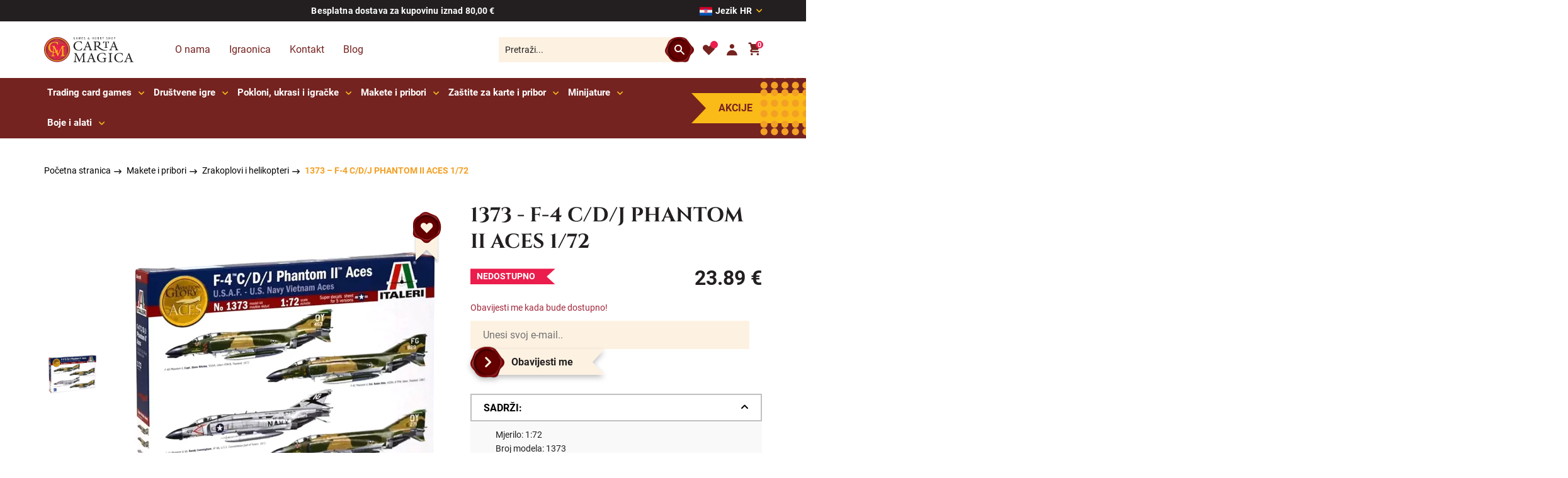

--- FILE ---
content_type: text/html; charset=UTF-8
request_url: https://cartamagica.hr/proizvod/1373-f-4-c-d-j-phantom-ii-aces-1-72/
body_size: 30209
content:
<!doctype html>
<html lang="hr">
<head>
	<meta charset="UTF-8">
	<meta name="viewport" content="width=device-width, initial-scale=1">
	<link rel="profile" href="https://gmpg.org/xfn/11">

	<script type="text/javascript" data-cookieconsent="ignore">
	window.dataLayer = window.dataLayer || [];

	function gtag() {
		dataLayer.push(arguments);
	}

	gtag("consent", "default", {
		ad_personalization: "denied",
		ad_storage: "denied",
		ad_user_data: "denied",
		analytics_storage: "denied",
		functionality_storage: "denied",
		personalization_storage: "denied",
		security_storage: "granted",
		wait_for_update: 500,
	});
	gtag("set", "ads_data_redaction", true);
	</script>
<script type="text/javascript"
		id="Cookiebot"
		src="https://consent.cookiebot.com/uc.js"
		data-implementation="wp"
		data-cbid="3adee8da-decd-4846-be26-93512aeee7a7"
						data-culture="HR"
				data-blockingmode="auto"
	></script>
<meta name='robots' content='index, follow, max-image-preview:large, max-snippet:-1, max-video-preview:-1' />
<link rel="alternate" hreflang="hr" href="https://cartamagica.hr/proizvod/1373-f-4-c-d-j-phantom-ii-aces-1-72/" />
<link rel="alternate" hreflang="x-default" href="https://cartamagica.hr/proizvod/1373-f-4-c-d-j-phantom-ii-aces-1-72/" />

	<!-- This site is optimized with the Yoast SEO plugin v26.8 - https://yoast.com/product/yoast-seo-wordpress/ -->
	<title>1373 - F-4 C/D/J PHANTOM II ACES 1/72 - Carta Magica</title>
	<link rel="canonical" href="https://cartamagica.hr/proizvod/1373-f-4-c-d-j-phantom-ii-aces-1-72/" />
	<meta property="og:locale" content="hr_HR" />
	<meta property="og:type" content="article" />
	<meta property="og:title" content="1373 - F-4 C/D/J PHANTOM II ACES 1/72 - Carta Magica" />
	<meta property="og:description" content="Mjerilo: 1:72 Broj modela: 1373 Proizvođač: Italeri" />
	<meta property="og:url" content="https://cartamagica.hr/proizvod/1373-f-4-c-d-j-phantom-ii-aces-1-72/" />
	<meta property="og:site_name" content="Carta Magica" />
	<meta property="article:publisher" content="https://www.facebook.com/CartaMagicahr" />
	<meta property="article:modified_time" content="2026-01-17T16:58:20+00:00" />
	<meta property="og:image" content="https://cartamagica.hr/wp-content/uploads/2023/11/1373-F-4-CDJ-PHANTOM-II-ACES-1_72_1.png" />
	<meta property="og:image:width" content="800" />
	<meta property="og:image:height" content="800" />
	<meta property="og:image:type" content="image/png" />
	<meta name="twitter:card" content="summary_large_image" />
	<meta name="twitter:site" content="@CartaMagica_hr" />
	<script type="application/ld+json" class="yoast-schema-graph">{"@context":"https://schema.org","@graph":[{"@type":"WebPage","@id":"https://cartamagica.hr/proizvod/1373-f-4-c-d-j-phantom-ii-aces-1-72/","url":"https://cartamagica.hr/proizvod/1373-f-4-c-d-j-phantom-ii-aces-1-72/","name":"1373 - F-4 C/D/J PHANTOM II ACES 1/72 - Carta Magica","isPartOf":{"@id":"https://cartamagica.hr/#website"},"primaryImageOfPage":{"@id":"https://cartamagica.hr/proizvod/1373-f-4-c-d-j-phantom-ii-aces-1-72/#primaryimage"},"image":{"@id":"https://cartamagica.hr/proizvod/1373-f-4-c-d-j-phantom-ii-aces-1-72/#primaryimage"},"thumbnailUrl":"https://cartamagica.hr/wp-content/uploads/2023/11/1373-F-4-CDJ-PHANTOM-II-ACES-1_72_1.png","datePublished":"2023-11-20T09:13:23+00:00","dateModified":"2026-01-17T16:58:20+00:00","breadcrumb":{"@id":"https://cartamagica.hr/proizvod/1373-f-4-c-d-j-phantom-ii-aces-1-72/#breadcrumb"},"inLanguage":"hr","potentialAction":[{"@type":"ReadAction","target":["https://cartamagica.hr/proizvod/1373-f-4-c-d-j-phantom-ii-aces-1-72/"]}]},{"@type":"ImageObject","inLanguage":"hr","@id":"https://cartamagica.hr/proizvod/1373-f-4-c-d-j-phantom-ii-aces-1-72/#primaryimage","url":"https://cartamagica.hr/wp-content/uploads/2023/11/1373-F-4-CDJ-PHANTOM-II-ACES-1_72_1.png","contentUrl":"https://cartamagica.hr/wp-content/uploads/2023/11/1373-F-4-CDJ-PHANTOM-II-ACES-1_72_1.png","width":800,"height":800},{"@type":"BreadcrumbList","@id":"https://cartamagica.hr/proizvod/1373-f-4-c-d-j-phantom-ii-aces-1-72/#breadcrumb","itemListElement":[{"@type":"ListItem","position":1,"name":"Home","item":"https://cartamagica.hr/"},{"@type":"ListItem","position":2,"name":"Shop","item":"https://cartamagica.hr/shop/"},{"@type":"ListItem","position":3,"name":"1373 &#8211; F-4 C/D/J PHANTOM II ACES 1/72"}]},{"@type":"WebSite","@id":"https://cartamagica.hr/#website","url":"https://cartamagica.hr/","name":"Carta Magica","description":"Game, Hobby &amp; Gift shop","publisher":{"@id":"https://cartamagica.hr/#organization"},"potentialAction":[{"@type":"SearchAction","target":{"@type":"EntryPoint","urlTemplate":"https://cartamagica.hr/?s={search_term_string}"},"query-input":{"@type":"PropertyValueSpecification","valueRequired":true,"valueName":"search_term_string"}}],"inLanguage":"hr"},{"@type":"Organization","@id":"https://cartamagica.hr/#organization","name":"Carta Magica","url":"https://cartamagica.hr/","logo":{"@type":"ImageObject","inLanguage":"hr","@id":"https://cartamagica.hr/#/schema/logo/image/","url":"https://cartamagica.hr/wp-content/uploads/2023/08/logo-sm.svg","contentUrl":"https://cartamagica.hr/wp-content/uploads/2023/08/logo-sm.svg","width":64,"height":65,"caption":"Carta Magica"},"image":{"@id":"https://cartamagica.hr/#/schema/logo/image/"},"sameAs":["https://www.facebook.com/CartaMagicahr","https://x.com/CartaMagica_hr"]}]}</script>
	<!-- / Yoast SEO plugin. -->


<link rel="alternate" type="application/rss+xml" title="Carta Magica &raquo; Kanal" href="https://cartamagica.hr/feed/" />
<link rel="alternate" type="application/rss+xml" title="Carta Magica &raquo; Kanal komentara" href="https://cartamagica.hr/comments/feed/" />
<link rel="alternate" title="oEmbed (JSON)" type="application/json+oembed" href="https://cartamagica.hr/wp-json/oembed/1.0/embed?url=https%3A%2F%2Fcartamagica.hr%2Fproizvod%2F1373-f-4-c-d-j-phantom-ii-aces-1-72%2F" />
<link rel="alternate" title="oEmbed (XML)" type="text/xml+oembed" href="https://cartamagica.hr/wp-json/oembed/1.0/embed?url=https%3A%2F%2Fcartamagica.hr%2Fproizvod%2F1373-f-4-c-d-j-phantom-ii-aces-1-72%2F&#038;format=xml" />
<style id='wp-img-auto-sizes-contain-inline-css'>
img:is([sizes=auto i],[sizes^="auto," i]){contain-intrinsic-size:3000px 1500px}
/*# sourceURL=wp-img-auto-sizes-contain-inline-css */
</style>
<style id='wp-emoji-styles-inline-css'>

	img.wp-smiley, img.emoji {
		display: inline !important;
		border: none !important;
		box-shadow: none !important;
		height: 1em !important;
		width: 1em !important;
		margin: 0 0.07em !important;
		vertical-align: -0.1em !important;
		background: none !important;
		padding: 0 !important;
	}
/*# sourceURL=wp-emoji-styles-inline-css */
</style>
<link rel='stylesheet' id='wp-block-library-css' href='https://cartamagica.hr/wp-includes/css/dist/block-library/style.min.css?ver=6.9' media='all' />
<link rel='stylesheet' id='wc-blocks-style-css' href='https://cartamagica.hr/wp-content/plugins/woocommerce/assets/client/blocks/wc-blocks.css?ver=wc-10.4.3' media='all' />
<style id='global-styles-inline-css'>
:root{--wp--preset--aspect-ratio--square: 1;--wp--preset--aspect-ratio--4-3: 4/3;--wp--preset--aspect-ratio--3-4: 3/4;--wp--preset--aspect-ratio--3-2: 3/2;--wp--preset--aspect-ratio--2-3: 2/3;--wp--preset--aspect-ratio--16-9: 16/9;--wp--preset--aspect-ratio--9-16: 9/16;--wp--preset--color--black: #000000;--wp--preset--color--cyan-bluish-gray: #abb8c3;--wp--preset--color--white: #ffffff;--wp--preset--color--pale-pink: #f78da7;--wp--preset--color--vivid-red: #cf2e2e;--wp--preset--color--luminous-vivid-orange: #ff6900;--wp--preset--color--luminous-vivid-amber: #fcb900;--wp--preset--color--light-green-cyan: #7bdcb5;--wp--preset--color--vivid-green-cyan: #00d084;--wp--preset--color--pale-cyan-blue: #8ed1fc;--wp--preset--color--vivid-cyan-blue: #0693e3;--wp--preset--color--vivid-purple: #9b51e0;--wp--preset--gradient--vivid-cyan-blue-to-vivid-purple: linear-gradient(135deg,rgb(6,147,227) 0%,rgb(155,81,224) 100%);--wp--preset--gradient--light-green-cyan-to-vivid-green-cyan: linear-gradient(135deg,rgb(122,220,180) 0%,rgb(0,208,130) 100%);--wp--preset--gradient--luminous-vivid-amber-to-luminous-vivid-orange: linear-gradient(135deg,rgb(252,185,0) 0%,rgb(255,105,0) 100%);--wp--preset--gradient--luminous-vivid-orange-to-vivid-red: linear-gradient(135deg,rgb(255,105,0) 0%,rgb(207,46,46) 100%);--wp--preset--gradient--very-light-gray-to-cyan-bluish-gray: linear-gradient(135deg,rgb(238,238,238) 0%,rgb(169,184,195) 100%);--wp--preset--gradient--cool-to-warm-spectrum: linear-gradient(135deg,rgb(74,234,220) 0%,rgb(151,120,209) 20%,rgb(207,42,186) 40%,rgb(238,44,130) 60%,rgb(251,105,98) 80%,rgb(254,248,76) 100%);--wp--preset--gradient--blush-light-purple: linear-gradient(135deg,rgb(255,206,236) 0%,rgb(152,150,240) 100%);--wp--preset--gradient--blush-bordeaux: linear-gradient(135deg,rgb(254,205,165) 0%,rgb(254,45,45) 50%,rgb(107,0,62) 100%);--wp--preset--gradient--luminous-dusk: linear-gradient(135deg,rgb(255,203,112) 0%,rgb(199,81,192) 50%,rgb(65,88,208) 100%);--wp--preset--gradient--pale-ocean: linear-gradient(135deg,rgb(255,245,203) 0%,rgb(182,227,212) 50%,rgb(51,167,181) 100%);--wp--preset--gradient--electric-grass: linear-gradient(135deg,rgb(202,248,128) 0%,rgb(113,206,126) 100%);--wp--preset--gradient--midnight: linear-gradient(135deg,rgb(2,3,129) 0%,rgb(40,116,252) 100%);--wp--preset--font-size--small: 13px;--wp--preset--font-size--medium: 20px;--wp--preset--font-size--large: 36px;--wp--preset--font-size--x-large: 42px;--wp--preset--spacing--20: 0.44rem;--wp--preset--spacing--30: 0.67rem;--wp--preset--spacing--40: 1rem;--wp--preset--spacing--50: 1.5rem;--wp--preset--spacing--60: 2.25rem;--wp--preset--spacing--70: 3.38rem;--wp--preset--spacing--80: 5.06rem;--wp--preset--shadow--natural: 6px 6px 9px rgba(0, 0, 0, 0.2);--wp--preset--shadow--deep: 12px 12px 50px rgba(0, 0, 0, 0.4);--wp--preset--shadow--sharp: 6px 6px 0px rgba(0, 0, 0, 0.2);--wp--preset--shadow--outlined: 6px 6px 0px -3px rgb(255, 255, 255), 6px 6px rgb(0, 0, 0);--wp--preset--shadow--crisp: 6px 6px 0px rgb(0, 0, 0);}:where(.is-layout-flex){gap: 0.5em;}:where(.is-layout-grid){gap: 0.5em;}body .is-layout-flex{display: flex;}.is-layout-flex{flex-wrap: wrap;align-items: center;}.is-layout-flex > :is(*, div){margin: 0;}body .is-layout-grid{display: grid;}.is-layout-grid > :is(*, div){margin: 0;}:where(.wp-block-columns.is-layout-flex){gap: 2em;}:where(.wp-block-columns.is-layout-grid){gap: 2em;}:where(.wp-block-post-template.is-layout-flex){gap: 1.25em;}:where(.wp-block-post-template.is-layout-grid){gap: 1.25em;}.has-black-color{color: var(--wp--preset--color--black) !important;}.has-cyan-bluish-gray-color{color: var(--wp--preset--color--cyan-bluish-gray) !important;}.has-white-color{color: var(--wp--preset--color--white) !important;}.has-pale-pink-color{color: var(--wp--preset--color--pale-pink) !important;}.has-vivid-red-color{color: var(--wp--preset--color--vivid-red) !important;}.has-luminous-vivid-orange-color{color: var(--wp--preset--color--luminous-vivid-orange) !important;}.has-luminous-vivid-amber-color{color: var(--wp--preset--color--luminous-vivid-amber) !important;}.has-light-green-cyan-color{color: var(--wp--preset--color--light-green-cyan) !important;}.has-vivid-green-cyan-color{color: var(--wp--preset--color--vivid-green-cyan) !important;}.has-pale-cyan-blue-color{color: var(--wp--preset--color--pale-cyan-blue) !important;}.has-vivid-cyan-blue-color{color: var(--wp--preset--color--vivid-cyan-blue) !important;}.has-vivid-purple-color{color: var(--wp--preset--color--vivid-purple) !important;}.has-black-background-color{background-color: var(--wp--preset--color--black) !important;}.has-cyan-bluish-gray-background-color{background-color: var(--wp--preset--color--cyan-bluish-gray) !important;}.has-white-background-color{background-color: var(--wp--preset--color--white) !important;}.has-pale-pink-background-color{background-color: var(--wp--preset--color--pale-pink) !important;}.has-vivid-red-background-color{background-color: var(--wp--preset--color--vivid-red) !important;}.has-luminous-vivid-orange-background-color{background-color: var(--wp--preset--color--luminous-vivid-orange) !important;}.has-luminous-vivid-amber-background-color{background-color: var(--wp--preset--color--luminous-vivid-amber) !important;}.has-light-green-cyan-background-color{background-color: var(--wp--preset--color--light-green-cyan) !important;}.has-vivid-green-cyan-background-color{background-color: var(--wp--preset--color--vivid-green-cyan) !important;}.has-pale-cyan-blue-background-color{background-color: var(--wp--preset--color--pale-cyan-blue) !important;}.has-vivid-cyan-blue-background-color{background-color: var(--wp--preset--color--vivid-cyan-blue) !important;}.has-vivid-purple-background-color{background-color: var(--wp--preset--color--vivid-purple) !important;}.has-black-border-color{border-color: var(--wp--preset--color--black) !important;}.has-cyan-bluish-gray-border-color{border-color: var(--wp--preset--color--cyan-bluish-gray) !important;}.has-white-border-color{border-color: var(--wp--preset--color--white) !important;}.has-pale-pink-border-color{border-color: var(--wp--preset--color--pale-pink) !important;}.has-vivid-red-border-color{border-color: var(--wp--preset--color--vivid-red) !important;}.has-luminous-vivid-orange-border-color{border-color: var(--wp--preset--color--luminous-vivid-orange) !important;}.has-luminous-vivid-amber-border-color{border-color: var(--wp--preset--color--luminous-vivid-amber) !important;}.has-light-green-cyan-border-color{border-color: var(--wp--preset--color--light-green-cyan) !important;}.has-vivid-green-cyan-border-color{border-color: var(--wp--preset--color--vivid-green-cyan) !important;}.has-pale-cyan-blue-border-color{border-color: var(--wp--preset--color--pale-cyan-blue) !important;}.has-vivid-cyan-blue-border-color{border-color: var(--wp--preset--color--vivid-cyan-blue) !important;}.has-vivid-purple-border-color{border-color: var(--wp--preset--color--vivid-purple) !important;}.has-vivid-cyan-blue-to-vivid-purple-gradient-background{background: var(--wp--preset--gradient--vivid-cyan-blue-to-vivid-purple) !important;}.has-light-green-cyan-to-vivid-green-cyan-gradient-background{background: var(--wp--preset--gradient--light-green-cyan-to-vivid-green-cyan) !important;}.has-luminous-vivid-amber-to-luminous-vivid-orange-gradient-background{background: var(--wp--preset--gradient--luminous-vivid-amber-to-luminous-vivid-orange) !important;}.has-luminous-vivid-orange-to-vivid-red-gradient-background{background: var(--wp--preset--gradient--luminous-vivid-orange-to-vivid-red) !important;}.has-very-light-gray-to-cyan-bluish-gray-gradient-background{background: var(--wp--preset--gradient--very-light-gray-to-cyan-bluish-gray) !important;}.has-cool-to-warm-spectrum-gradient-background{background: var(--wp--preset--gradient--cool-to-warm-spectrum) !important;}.has-blush-light-purple-gradient-background{background: var(--wp--preset--gradient--blush-light-purple) !important;}.has-blush-bordeaux-gradient-background{background: var(--wp--preset--gradient--blush-bordeaux) !important;}.has-luminous-dusk-gradient-background{background: var(--wp--preset--gradient--luminous-dusk) !important;}.has-pale-ocean-gradient-background{background: var(--wp--preset--gradient--pale-ocean) !important;}.has-electric-grass-gradient-background{background: var(--wp--preset--gradient--electric-grass) !important;}.has-midnight-gradient-background{background: var(--wp--preset--gradient--midnight) !important;}.has-small-font-size{font-size: var(--wp--preset--font-size--small) !important;}.has-medium-font-size{font-size: var(--wp--preset--font-size--medium) !important;}.has-large-font-size{font-size: var(--wp--preset--font-size--large) !important;}.has-x-large-font-size{font-size: var(--wp--preset--font-size--x-large) !important;}
/*# sourceURL=global-styles-inline-css */
</style>

<style id='classic-theme-styles-inline-css'>
/*! This file is auto-generated */
.wp-block-button__link{color:#fff;background-color:#32373c;border-radius:9999px;box-shadow:none;text-decoration:none;padding:calc(.667em + 2px) calc(1.333em + 2px);font-size:1.125em}.wp-block-file__button{background:#32373c;color:#fff;text-decoration:none}
/*# sourceURL=/wp-includes/css/classic-themes.min.css */
</style>
<link rel='stylesheet' id='contact-form-7-css' href='https://cartamagica.hr/wp-content/plugins/contact-form-7/includes/css/styles.css?ver=6.1.4' media='all' />
<link rel='stylesheet' id='photoswipe-css' href='https://cartamagica.hr/wp-content/plugins/woocommerce/assets/css/photoswipe/photoswipe.min.css?ver=10.4.3' media='all' />
<link rel='stylesheet' id='photoswipe-default-skin-css' href='https://cartamagica.hr/wp-content/plugins/woocommerce/assets/css/photoswipe/default-skin/default-skin.min.css?ver=10.4.3' media='all' />
<style id='woocommerce-inline-inline-css'>
.woocommerce form .form-row .required { visibility: visible; }
/*# sourceURL=woocommerce-inline-inline-css */
</style>
<link rel='stylesheet' id='wppopups-base-css' href='https://cartamagica.hr/wp-content/plugins/wp-popups-lite/src/assets/css/wppopups-base.css?ver=2.2.0.3' media='all' />
<link rel='stylesheet' id='wpfront-notification-bar-css' href='https://cartamagica.hr/wp-content/plugins/wpfront-notification-bar/css/wpfront-notification-bar.min.css?ver=3.5.1.05102' media='all' />
<link rel='preload' as='font' type='font/woff2' crossorigin='anonymous' id='tinvwl-webfont-font-css' href='https://cartamagica.hr/wp-content/plugins/ti-woocommerce-wishlist/assets/fonts/tinvwl-webfont.woff2?ver=xu2uyi' media='all' />
<link rel='stylesheet' id='tinvwl-webfont-css' href='https://cartamagica.hr/wp-content/plugins/ti-woocommerce-wishlist/assets/css/webfont.min.css?ver=2.11.1' media='all' />
<link rel='stylesheet' id='tinvwl-css' href='https://cartamagica.hr/wp-content/plugins/ti-woocommerce-wishlist/assets/css/public.min.css?ver=2.11.1' media='all' />
<link rel='stylesheet' id='cartamagika-style-css' href='https://cartamagica.hr/wp-content/themes/cartamagika/style102.css?ver=1.0.2' media='all' />
<link rel='stylesheet' id='cartamagika-woocommerce-style-css' href='https://cartamagica.hr/wp-content/themes/cartamagika/woocommerce.css?ver=1.0.2' media='all' />
<style id='cartamagika-woocommerce-style-inline-css'>
@font-face {
			font-family: "star";
			src: url("https://cartamagica.hr/wp-content/plugins/woocommerce/assets/fonts/star.eot");
			src: url("https://cartamagica.hr/wp-content/plugins/woocommerce/assets/fonts/star.eot?#iefix") format("embedded-opentype"),
				url("https://cartamagica.hr/wp-content/plugins/woocommerce/assets/fonts/star.woff") format("woff"),
				url("https://cartamagica.hr/wp-content/plugins/woocommerce/assets/fonts/star.ttf") format("truetype"),
				url("https://cartamagica.hr/wp-content/plugins/woocommerce/assets/fonts/star.svg#star") format("svg");
			font-weight: normal;
			font-style: normal;
		}
/*# sourceURL=cartamagika-woocommerce-style-inline-css */
</style>
<link rel='stylesheet' id='jquery-ui-smoothness-css' href='https://cartamagica.hr/wp-content/plugins/contact-form-7/includes/js/jquery-ui/themes/smoothness/jquery-ui.min.css?ver=1.12.1' media='screen' />
<link rel='stylesheet' id='select2-css' href='https://cartamagica.hr/wp-content/plugins/woocommerce/assets/css/select2.css?ver=10.4.3' media='all' />
<link rel='stylesheet' id='thwvsf-public-style-css' href='https://cartamagica.hr/wp-content/plugins/product-variation-swatches-for-woocommerce/public/assets/css/thwvsf-public.min.css?ver=6.9' media='all' />
<style id='thwvsf-public-style-inline-css'>

       		.thwvsf-wrapper-ul .thwvsf-wrapper-item-li.attr_swatch_design_default {
               	width: 45px; 
               	border-radius: 2px; 
               	height:  45px;
               	box-shadow: 0 0 0 1px #d1d7da; 
           	}
           	.thwvsf-wrapper-ul .thwvsf-wrapper-item-li.thwvsf-label-li.attr_swatch_design_default{
               	width: auto; 
               	height:  45px;
               	color: #000;
               	background-color: #fff;
           	}
           	.thwvsf-wrapper-ul .thwvsf-label-li.attr_swatch_design_default .thwvsf-item-span.item-span-text{
           		font-size: 16px;
           	}
			.thwvsf-wrapper-ul .thwvsf-tooltip .tooltiptext.tooltip_swatch_design_default {
					background-color: #000000;
					color : #ffffff;
			}
			.thwvsf-wrapper-ul .thwvsf-tooltip .tooltiptext.tooltip_swatch_design_default::after{
					border-color: #000000 transparent transparent;
			}
			.thwvsf-wrapper-ul .thwvsf-wrapper-item-li.attr_swatch_design_default.thwvsf-selected, .thwvsf-wrapper-ul .thwvsf-wrapper-item-li.attr_swatch_design_default.thwvsf-selected:hover{
			    -webkit-box-shadow: 0 0 0 2px #827d7d;
			    box-shadow: 0 0 0 2px #827d7d;
			}
			.thwvsf-wrapper-ul .thwvsf-wrapper-item-li.attr_swatch_design_default:hover{
				-webkit-box-shadow: 0 0 0 3px #aaaaaa;
				box-shadow: 0 0 0 3px #aaaaaa;
			}
		
			.thwvsf-wrapper-ul .thwvsf-wrapper-item-li.thwvsf-label-li.attr_swatch_design_default.thwvsf-selected:after {
				content: '';
			}
		

       		.thwvsf-wrapper-ul .thwvsf-wrapper-item-li.attr_swatch_design_1 {
               	width: 45px; 
               	border-radius: 2px; 
               	height:  45px;
               	box-shadow: 0 0 0 1px #d1d7da; 
           	}
           	.thwvsf-wrapper-ul .thwvsf-wrapper-item-li.thwvsf-label-li.attr_swatch_design_1{
               	width: auto; 
               	height:  45px;
               	color: #000;
               	background-color: #fff;
           	}
           	.thwvsf-wrapper-ul .thwvsf-label-li.attr_swatch_design_1 .thwvsf-item-span.item-span-text{
           		font-size: 16px;
           	}
			.thwvsf-wrapper-ul .thwvsf-tooltip .tooltiptext.tooltip_swatch_design_1 {
					background-color: #000000;
					color : #ffffff;
			}
			.thwvsf-wrapper-ul .thwvsf-tooltip .tooltiptext.tooltip_swatch_design_1::after{
					border-color: #000000 transparent transparent;
			}
			.thwvsf-wrapper-ul .thwvsf-wrapper-item-li.attr_swatch_design_1.thwvsf-selected, .thwvsf-wrapper-ul .thwvsf-wrapper-item-li.attr_swatch_design_1.thwvsf-selected:hover{
			    -webkit-box-shadow: 0 0 0 2px #827d7d;
			    box-shadow: 0 0 0 2px #827d7d;
			}
			.thwvsf-wrapper-ul .thwvsf-wrapper-item-li.attr_swatch_design_1:hover{
				-webkit-box-shadow: 0 0 0 3px #aaaaaa;
				box-shadow: 0 0 0 3px #aaaaaa;
			}
		
			.thwvsf-wrapper-ul .thwvsf-wrapper-item-li.thwvsf-label-li.attr_swatch_design_1.thwvsf-selected:after {
				content: '';
			}
		

       		.thwvsf-wrapper-ul .thwvsf-wrapper-item-li.attr_swatch_design_2 {
               	width: 45px; 
               	border-radius: 2px; 
               	height:  45px;
               	box-shadow: 0 0 0 1px #d1d7da; 
           	}
           	.thwvsf-wrapper-ul .thwvsf-wrapper-item-li.thwvsf-label-li.attr_swatch_design_2{
               	width: auto; 
               	height:  45px;
               	color: #000;
               	background-color: #fff;
           	}
           	.thwvsf-wrapper-ul .thwvsf-label-li.attr_swatch_design_2 .thwvsf-item-span.item-span-text{
           		font-size: 16px;
           	}
			.thwvsf-wrapper-ul .thwvsf-tooltip .tooltiptext.tooltip_swatch_design_2 {
					background-color: #000000;
					color : #ffffff;
			}
			.thwvsf-wrapper-ul .thwvsf-tooltip .tooltiptext.tooltip_swatch_design_2::after{
					border-color: #000000 transparent transparent;
			}
			.thwvsf-wrapper-ul .thwvsf-wrapper-item-li.attr_swatch_design_2.thwvsf-selected, .thwvsf-wrapper-ul .thwvsf-wrapper-item-li.attr_swatch_design_2.thwvsf-selected:hover{
			    -webkit-box-shadow: 0 0 0 2px #827d7d;
			    box-shadow: 0 0 0 2px #827d7d;
			}
			.thwvsf-wrapper-ul .thwvsf-wrapper-item-li.attr_swatch_design_2:hover{
				-webkit-box-shadow: 0 0 0 3px #aaaaaa;
				box-shadow: 0 0 0 3px #aaaaaa;
			}
		
			.thwvsf-wrapper-ul .thwvsf-wrapper-item-li.thwvsf-label-li.attr_swatch_design_2.thwvsf-selected:after {
				content: '';
			}
		

       		.thwvsf-wrapper-ul .thwvsf-wrapper-item-li.attr_swatch_design_3 {
               	width: 45px; 
               	border-radius: 2px; 
               	height:  45px;
               	box-shadow: 0 0 0 1px #d1d7da; 
           	}
           	.thwvsf-wrapper-ul .thwvsf-wrapper-item-li.thwvsf-label-li.attr_swatch_design_3{
               	width: auto; 
               	height:  45px;
               	color: #000;
               	background-color: #fff;
           	}
           	.thwvsf-wrapper-ul .thwvsf-label-li.attr_swatch_design_3 .thwvsf-item-span.item-span-text{
           		font-size: 16px;
           	}
			.thwvsf-wrapper-ul .thwvsf-tooltip .tooltiptext.tooltip_swatch_design_3 {
					background-color: #000000;
					color : #ffffff;
			}
			.thwvsf-wrapper-ul .thwvsf-tooltip .tooltiptext.tooltip_swatch_design_3::after{
					border-color: #000000 transparent transparent;
			}
			.thwvsf-wrapper-ul .thwvsf-wrapper-item-li.attr_swatch_design_3.thwvsf-selected, .thwvsf-wrapper-ul .thwvsf-wrapper-item-li.attr_swatch_design_3.thwvsf-selected:hover{
			    -webkit-box-shadow: 0 0 0 2px #827d7d;
			    box-shadow: 0 0 0 2px #827d7d;
			}
			.thwvsf-wrapper-ul .thwvsf-wrapper-item-li.attr_swatch_design_3:hover{
				-webkit-box-shadow: 0 0 0 3px #aaaaaa;
				box-shadow: 0 0 0 3px #aaaaaa;
			}
		
			.thwvsf-wrapper-ul .thwvsf-wrapper-item-li.thwvsf-label-li.attr_swatch_design_3.thwvsf-selected:after {
				content: '';
			}
		
/*# sourceURL=thwvsf-public-style-inline-css */
</style>
<link rel='stylesheet' id='relevanssi-live-search-css' href='https://cartamagica.hr/wp-content/plugins/relevanssi-live-ajax-search/assets/styles/style.css?ver=2.5' media='all' />
<link rel='stylesheet' id='cwginstock_frontend_css-css' href='https://cartamagica.hr/wp-content/plugins/back-in-stock-notifier-for-woocommerce/assets/css/frontend.min.css?ver=6.3.1' media='' />
<link rel='stylesheet' id='cwginstock_bootstrap-css' href='https://cartamagica.hr/wp-content/plugins/back-in-stock-notifier-for-woocommerce/assets/css/bootstrap.min.css?ver=6.3.1' media='' />
<script type="text/template" id="tmpl-variation-template">
	<div class="woocommerce-variation-description">{{{ data.variation.variation_description }}}</div>
	<div class="woocommerce-variation-price">{{{ data.variation.price_html }}}</div>
	<div class="woocommerce-variation-availability">{{{ data.variation.availability_html }}}</div>
</script>
<script type="text/template" id="tmpl-unavailable-variation-template">
	<p role="alert">Oprostite ali ovaj proizvod nije dostupan. Molimo izaberite drugu kombinaciju.</p>
</script>
<script type="text/javascript">
            window._nslDOMReady = (function () {
                const executedCallbacks = new Set();
            
                return function (callback) {
                    /**
                    * Third parties might dispatch DOMContentLoaded events, so we need to ensure that we only run our callback once!
                    */
                    if (executedCallbacks.has(callback)) return;
            
                    const wrappedCallback = function () {
                        if (executedCallbacks.has(callback)) return;
                        executedCallbacks.add(callback);
                        callback();
                    };
            
                    if (document.readyState === "complete" || document.readyState === "interactive") {
                        wrappedCallback();
                    } else {
                        document.addEventListener("DOMContentLoaded", wrappedCallback);
                    }
                };
            })();
        </script><script id="wpml-cookie-js-extra">
var wpml_cookies = {"wp-wpml_current_language":{"value":"hr","expires":1,"path":"/"}};
var wpml_cookies = {"wp-wpml_current_language":{"value":"hr","expires":1,"path":"/"}};
//# sourceURL=wpml-cookie-js-extra
</script>
<script src="https://cartamagica.hr/wp-content/plugins/sitepress-multilingual-cms/res/js/cookies/language-cookie.js?ver=486900" id="wpml-cookie-js" defer data-wp-strategy="defer"></script>
<script src="https://cartamagica.hr/wp-includes/js/jquery/jquery.min.js?ver=3.7.1" id="jquery-core-js"></script>
<script src="https://cartamagica.hr/wp-includes/js/jquery/jquery-migrate.min.js?ver=3.4.1" id="jquery-migrate-js"></script>
<script src="https://cartamagica.hr/wp-content/plugins/woocommerce/assets/js/jquery-blockui/jquery.blockUI.min.js?ver=2.7.0-wc.10.4.3" id="wc-jquery-blockui-js" data-wp-strategy="defer"></script>
<script id="wc-add-to-cart-js-extra">
var wc_add_to_cart_params = {"ajax_url":"/wp-admin/admin-ajax.php","wc_ajax_url":"/?wc-ajax=%%endpoint%%","i18n_view_cart":"Vidi ko\u0161aricu","cart_url":"https://cartamagica.hr/cart/","is_cart":"","cart_redirect_after_add":"no"};
//# sourceURL=wc-add-to-cart-js-extra
</script>
<script src="https://cartamagica.hr/wp-content/plugins/woocommerce/assets/js/frontend/add-to-cart.min.js?ver=10.4.3" id="wc-add-to-cart-js" defer data-wp-strategy="defer"></script>
<script src="https://cartamagica.hr/wp-content/plugins/woocommerce/assets/js/zoom/jquery.zoom.min.js?ver=1.7.21-wc.10.4.3" id="wc-zoom-js" defer data-wp-strategy="defer"></script>
<script src="https://cartamagica.hr/wp-content/plugins/woocommerce/assets/js/flexslider/jquery.flexslider.min.js?ver=2.7.2-wc.10.4.3" id="wc-flexslider-js" defer data-wp-strategy="defer"></script>
<script src="https://cartamagica.hr/wp-content/plugins/woocommerce/assets/js/photoswipe/photoswipe.min.js?ver=4.1.1-wc.10.4.3" id="wc-photoswipe-js" defer data-wp-strategy="defer"></script>
<script src="https://cartamagica.hr/wp-content/plugins/woocommerce/assets/js/photoswipe/photoswipe-ui-default.min.js?ver=4.1.1-wc.10.4.3" id="wc-photoswipe-ui-default-js" defer data-wp-strategy="defer"></script>
<script id="wc-single-product-js-extra">
var wc_single_product_params = {"i18n_required_rating_text":"Molimo odaberite svoju ocjenu","i18n_rating_options":["1 od 5 zvjezdica","2 od 5 zvjezdica","3 od 5 zvjezdica","4 od 5 zvjezdica","5 od 5 zvjezdica"],"i18n_product_gallery_trigger_text":"Prikaz galerije slika preko cijelog zaslona","review_rating_required":"yes","flexslider":{"rtl":false,"animation":"slide","smoothHeight":true,"directionNav":false,"controlNav":"thumbnails","slideshow":false,"animationSpeed":500,"animationLoop":false,"allowOneSlide":false},"zoom_enabled":"1","zoom_options":[],"photoswipe_enabled":"1","photoswipe_options":{"shareEl":false,"closeOnScroll":false,"history":false,"hideAnimationDuration":0,"showAnimationDuration":0},"flexslider_enabled":"1"};
//# sourceURL=wc-single-product-js-extra
</script>
<script src="https://cartamagica.hr/wp-content/plugins/woocommerce/assets/js/frontend/single-product.min.js?ver=10.4.3" id="wc-single-product-js" defer data-wp-strategy="defer"></script>
<script src="https://cartamagica.hr/wp-content/plugins/woocommerce/assets/js/js-cookie/js.cookie.min.js?ver=2.1.4-wc.10.4.3" id="wc-js-cookie-js" data-wp-strategy="defer"></script>
<script id="woocommerce-js-extra">
var woocommerce_params = {"ajax_url":"/wp-admin/admin-ajax.php","wc_ajax_url":"/?wc-ajax=%%endpoint%%","i18n_password_show":"Prika\u017ei lozinku","i18n_password_hide":"Sakrij lozinku"};
//# sourceURL=woocommerce-js-extra
</script>
<script src="https://cartamagica.hr/wp-content/plugins/woocommerce/assets/js/frontend/woocommerce.min.js?ver=10.4.3" id="woocommerce-js" defer data-wp-strategy="defer"></script>
<script src="https://cartamagica.hr/wp-content/plugins/wpfront-notification-bar/js/wpfront-notification-bar.min.js?ver=3.5.1.05102" id="wpfront-notification-bar-js"></script>
<script src="https://cartamagica.hr/wp-includes/js/underscore.min.js?ver=1.13.7" id="underscore-js"></script>
<script id="wp-util-js-extra">
var _wpUtilSettings = {"ajax":{"url":"/wp-admin/admin-ajax.php"}};
//# sourceURL=wp-util-js-extra
</script>
<script src="https://cartamagica.hr/wp-includes/js/wp-util.min.js?ver=6.9" id="wp-util-js"></script>
<link rel="https://api.w.org/" href="https://cartamagica.hr/wp-json/" /><link rel="alternate" title="JSON" type="application/json" href="https://cartamagica.hr/wp-json/wp/v2/product/7595" /><link rel="EditURI" type="application/rsd+xml" title="RSD" href="https://cartamagica.hr/xmlrpc.php?rsd" />
<meta name="generator" content="WordPress 6.9" />
<meta name="generator" content="WooCommerce 10.4.3" />
<link rel='shortlink' href='https://cartamagica.hr/?p=7595' />
<meta name="generator" content="WPML ver:4.8.6 stt:22,1;" />
<!-- Google Tag Manager -->
<script>(function(w,d,s,l,i){w[l]=w[l]||[];w[l].push({'gtm.start':
new Date().getTime(),event:'gtm.js'});var f=d.getElementsByTagName(s)[0],
j=d.createElement(s),dl=l!='dataLayer'?'&l='+l:'';j.async=true;j.src=
'https://www.googletagmanager.com/gtm.js?id='+i+dl;f.parentNode.insertBefore(j,f);
})(window,document,'script','dataLayer','GTM-NMKVWZKM');
</script>
<!-- End Google Tag Manager -->

<!-- Google Tag Manager (noscript) -->
<noscript><iframe src="https://www.googletagmanager.com/ns.html?id=GTM-NMKVWZKM"
height="0" width="0" style="display:none;visibility:hidden"></iframe></noscript>
<!-- End Google Tag Manager (noscript) -->

<!-- Google tag (gtag.js) --> 
<script async src="https://www.googletagmanager.com/gtag/js?id=G-WSMCG8H105"></script>
<script> 
	window.dataLayer = window.gdataLayer || []; function gtag(){dataLayer.push(arguments);} gtag('js', new Date()); gtag('config', 'G-WSMCG8H105'); 
</script>
<meta name="google-site-verification" content="5-u_8kazLgsUbHmzEPuOuKGHeLaVbHL66jGUJWatC-A" />    <style media="screen">
        div#wpadminbar ~ span.select2-container, body.admin-bar > span.select2-container {
            padding-top: 32px;
        }

        .woocommerce-edit-account  > span.select2-container, .woocommerce-cart > span.select2-container,  .woocommerce-checkout > span.select2-container {
            padding-top: 0px!important;
        }

        @media screen and ( max-width: 782px ) {
            div#wpadminbar ~ span.select2-container, body.admin-bar > span.select2-container {
                padding-top: 46px;
            }
            .woocommerce-page > span.select2-container, .woocommerce-cart > span.select2-container {
            padding-top: 0!important;
        }
        }
    </style>
    	<noscript><style>.woocommerce-product-gallery{ opacity: 1 !important; }</style></noscript>
	<link rel="icon" href="https://cartamagica.hr/wp-content/uploads/2023/08/favicon.png" sizes="32x32" />
<link rel="icon" href="https://cartamagica.hr/wp-content/uploads/2023/08/favicon.png" sizes="192x192" />
<link rel="apple-touch-icon" href="https://cartamagica.hr/wp-content/uploads/2023/08/favicon.png" />
<meta name="msapplication-TileImage" content="https://cartamagica.hr/wp-content/uploads/2023/08/favicon.png" />
<style type="text/css">div.nsl-container[data-align="left"] {
    text-align: left;
}

div.nsl-container[data-align="center"] {
    text-align: center;
}

div.nsl-container[data-align="right"] {
    text-align: right;
}


div.nsl-container div.nsl-container-buttons a[data-plugin="nsl"] {
    text-decoration: none;
    box-shadow: none;
    border: 0;
}

div.nsl-container .nsl-container-buttons {
    display: flex;
    padding: 5px 0;
}

div.nsl-container.nsl-container-block .nsl-container-buttons {
    display: inline-grid;
    grid-template-columns: minmax(145px, auto);
}

div.nsl-container-block-fullwidth .nsl-container-buttons {
    flex-flow: column;
    align-items: center;
}

div.nsl-container-block-fullwidth .nsl-container-buttons a,
div.nsl-container-block .nsl-container-buttons a {
    flex: 1 1 auto;
    display: block;
    margin: 5px 0;
    width: 100%;
}

div.nsl-container-inline {
    margin: -5px;
    text-align: left;
}

div.nsl-container-inline .nsl-container-buttons {
    justify-content: center;
    flex-wrap: wrap;
}

div.nsl-container-inline .nsl-container-buttons a {
    margin: 5px;
    display: inline-block;
}

div.nsl-container-grid .nsl-container-buttons {
    flex-flow: row;
    align-items: center;
    flex-wrap: wrap;
}

div.nsl-container-grid .nsl-container-buttons a {
    flex: 1 1 auto;
    display: block;
    margin: 5px;
    max-width: 280px;
    width: 100%;
}

@media only screen and (min-width: 650px) {
    div.nsl-container-grid .nsl-container-buttons a {
        width: auto;
    }
}

div.nsl-container .nsl-button {
    cursor: pointer;
    vertical-align: top;
    border-radius: 4px;
}

div.nsl-container .nsl-button-default {
    color: #fff;
    display: flex;
}

div.nsl-container .nsl-button-icon {
    display: inline-block;
}

div.nsl-container .nsl-button-svg-container {
    flex: 0 0 auto;
    padding: 8px;
    display: flex;
    align-items: center;
}

div.nsl-container svg {
    height: 24px;
    width: 24px;
    vertical-align: top;
}

div.nsl-container .nsl-button-default div.nsl-button-label-container {
    margin: 0 24px 0 12px;
    padding: 10px 0;
    font-family: Helvetica, Arial, sans-serif;
    font-size: 16px;
    line-height: 20px;
    letter-spacing: .25px;
    overflow: hidden;
    text-align: center;
    text-overflow: clip;
    white-space: nowrap;
    flex: 1 1 auto;
    -webkit-font-smoothing: antialiased;
    -moz-osx-font-smoothing: grayscale;
    text-transform: none;
    display: inline-block;
}

div.nsl-container .nsl-button-google[data-skin="light"] {
    box-shadow: inset 0 0 0 1px #747775;
    color: #1f1f1f;
}

div.nsl-container .nsl-button-google[data-skin="dark"] {
    box-shadow: inset 0 0 0 1px #8E918F;
    color: #E3E3E3;
}

div.nsl-container .nsl-button-google[data-skin="neutral"] {
    color: #1F1F1F;
}

div.nsl-container .nsl-button-google div.nsl-button-label-container {
    font-family: "Roboto Medium", Roboto, Helvetica, Arial, sans-serif;
}

div.nsl-container .nsl-button-apple .nsl-button-svg-container {
    padding: 0 6px;
}

div.nsl-container .nsl-button-apple .nsl-button-svg-container svg {
    height: 40px;
    width: auto;
}

div.nsl-container .nsl-button-apple[data-skin="light"] {
    color: #000;
    box-shadow: 0 0 0 1px #000;
}

div.nsl-container .nsl-button-facebook[data-skin="white"] {
    color: #000;
    box-shadow: inset 0 0 0 1px #000;
}

div.nsl-container .nsl-button-facebook[data-skin="light"] {
    color: #1877F2;
    box-shadow: inset 0 0 0 1px #1877F2;
}

div.nsl-container .nsl-button-spotify[data-skin="white"] {
    color: #191414;
    box-shadow: inset 0 0 0 1px #191414;
}

div.nsl-container .nsl-button-apple div.nsl-button-label-container {
    font-size: 17px;
    font-family: -apple-system, BlinkMacSystemFont, "Segoe UI", Roboto, Helvetica, Arial, sans-serif, "Apple Color Emoji", "Segoe UI Emoji", "Segoe UI Symbol";
}

div.nsl-container .nsl-button-slack div.nsl-button-label-container {
    font-size: 17px;
    font-family: -apple-system, BlinkMacSystemFont, "Segoe UI", Roboto, Helvetica, Arial, sans-serif, "Apple Color Emoji", "Segoe UI Emoji", "Segoe UI Symbol";
}

div.nsl-container .nsl-button-slack[data-skin="light"] {
    color: #000000;
    box-shadow: inset 0 0 0 1px #DDDDDD;
}

div.nsl-container .nsl-button-tiktok[data-skin="light"] {
    color: #161823;
    box-shadow: 0 0 0 1px rgba(22, 24, 35, 0.12);
}


div.nsl-container .nsl-button-kakao {
    color: rgba(0, 0, 0, 0.85);
}

.nsl-clear {
    clear: both;
}

.nsl-container {
    clear: both;
}

.nsl-disabled-provider .nsl-button {
    filter: grayscale(1);
    opacity: 0.8;
}

/*Button align start*/

div.nsl-container-inline[data-align="left"] .nsl-container-buttons {
    justify-content: flex-start;
}

div.nsl-container-inline[data-align="center"] .nsl-container-buttons {
    justify-content: center;
}

div.nsl-container-inline[data-align="right"] .nsl-container-buttons {
    justify-content: flex-end;
}


div.nsl-container-grid[data-align="left"] .nsl-container-buttons {
    justify-content: flex-start;
}

div.nsl-container-grid[data-align="center"] .nsl-container-buttons {
    justify-content: center;
}

div.nsl-container-grid[data-align="right"] .nsl-container-buttons {
    justify-content: flex-end;
}

div.nsl-container-grid[data-align="space-around"] .nsl-container-buttons {
    justify-content: space-around;
}

div.nsl-container-grid[data-align="space-between"] .nsl-container-buttons {
    justify-content: space-between;
}

/* Button align end*/

/* Redirect */

#nsl-redirect-overlay {
    display: flex;
    flex-direction: column;
    justify-content: center;
    align-items: center;
    position: fixed;
    z-index: 1000000;
    left: 0;
    top: 0;
    width: 100%;
    height: 100%;
    backdrop-filter: blur(1px);
    background-color: RGBA(0, 0, 0, .32);;
}

#nsl-redirect-overlay-container {
    display: flex;
    flex-direction: column;
    justify-content: center;
    align-items: center;
    background-color: white;
    padding: 30px;
    border-radius: 10px;
}

#nsl-redirect-overlay-spinner {
    content: '';
    display: block;
    margin: 20px;
    border: 9px solid RGBA(0, 0, 0, .6);
    border-top: 9px solid #fff;
    border-radius: 50%;
    box-shadow: inset 0 0 0 1px RGBA(0, 0, 0, .6), 0 0 0 1px RGBA(0, 0, 0, .6);
    width: 40px;
    height: 40px;
    animation: nsl-loader-spin 2s linear infinite;
}

@keyframes nsl-loader-spin {
    0% {
        transform: rotate(0deg)
    }
    to {
        transform: rotate(360deg)
    }
}

#nsl-redirect-overlay-title {
    font-family: -apple-system, BlinkMacSystemFont, "Segoe UI", Roboto, Oxygen-Sans, Ubuntu, Cantarell, "Helvetica Neue", sans-serif;
    font-size: 18px;
    font-weight: bold;
    color: #3C434A;
}

#nsl-redirect-overlay-text {
    font-family: -apple-system, BlinkMacSystemFont, "Segoe UI", Roboto, Oxygen-Sans, Ubuntu, Cantarell, "Helvetica Neue", sans-serif;
    text-align: center;
    font-size: 14px;
    color: #3C434A;
}

/* Redirect END*/</style><style type="text/css">/* Notice fallback */
#nsl-notices-fallback {
    position: fixed;
    right: 10px;
    top: 10px;
    z-index: 10000;
}

.admin-bar #nsl-notices-fallback {
    top: 42px;
}

#nsl-notices-fallback > div {
    position: relative;
    background: #fff;
    border-left: 4px solid #fff;
    box-shadow: 0 1px 1px 0 rgba(0, 0, 0, .1);
    margin: 5px 15px 2px;
    padding: 1px 20px;
}

#nsl-notices-fallback > div.error {
    display: block;
    border-left-color: #dc3232;
}

#nsl-notices-fallback > div.updated {
    display: block;
    border-left-color: #46b450;
}

#nsl-notices-fallback p {
    margin: .5em 0;
    padding: 2px;
}

#nsl-notices-fallback > div:after {
    position: absolute;
    right: 5px;
    top: 5px;
    content: '\00d7';
    display: block;
    height: 16px;
    width: 16px;
    line-height: 16px;
    text-align: center;
    font-size: 20px;
    cursor: pointer;
}</style>		<style id="wp-custom-css">
			#checkout-page .payment_method_corvuspay img {height: 26px; margin-left: 10px;}

@media (min-width: 1200px) and (max-width: 1400px) {
#bottom-header #main-navigation ul.links>li>a {padding-left: 5px!important; font-size: 14.5px!important;}
}
.total-value .total .includes_tax {display: none;}


 #regular-page .page-content ul {
        margin-left: 1.5em;
        list-style-type: disc;
        margin-top: 20px;
        margin-bottom: 20px;
    }
    #regular-page .page-content ol {
        margin-left: 1.5em;
        list-style-type: decimal;
        margin-top: 20px;
        margin-bottom: 20px;
			padding: 0;
    }
    #regular-page .page-content ul li, #regular-page .page-content ol li {
        font-family: 'Roboto';
        font-style: normal;
        font-weight: 400;
        font-size: 16px;
        line-height: 25px;
        letter-spacing: 0.01em;
        margin: 0;
        padding: 0;
        margin-bottom: 5px;
       
    }
    #regular-page .page-content ul li {
         list-style: initial;
    }
#regular-page .page-content ul li a, #regular-page .page-content ol li a, 
#regular-page .page-content p a {
	color: #752320;
}

#regular-page .page-content ul li a:hover, #regular-page .page-content ol li a:hover, 
#regular-page .page-content p a:hover {
	color: #FABA17;
}
#masheader {
	background: #231F20;
}
#home-hero-slider {
    opacity: 0;
    visibility: hidden;
    transition: opacity 1s ease;
    -webkit-transition: opacity 1s ease;
    background: #231F20;
}
#home-hero-slider.slick-initialized {
    visibility: visible;
    opacity: 1;
}
#masheader #home-hero-slider:after{z-index: 99;content:'';display:block;position:absolute;top:50%;left:50%;-webkit-transform:translate(-50%, -50%);-moz-transform:translate(-50%, -50%);-ms-transform:translate(-50%, -50%);-o-transform:translate(-50%, -50%);transform:translate(-50%, -50%);background:url(img/ico/ajax-loader.gif) no-repeat center center;width:32px;height:32px;opacity:1;transition:.25s ease-in-out}#masheader #home-hero-slider.slick-initialized:after{opacity:0;pointer-events:none}


.post-type-archive-product .product-item-box .photo-holder .left-labels .ribbon.out-of-stock {}

@media only screen and (max-width: 767.98px) {
#product-listing .product-listing-wrap .product-listing .col-md-12, #product-listing .product-listing-wrap   .product-listing .custom-pagination.row {max-width: 100%!important;}
}
@media only screen and (max-width: 767.98px) {
#product-listing .product-listing-wrap .product-listing .col-md-12, #product-listing .product-listing-wrap   .product-listing .custom-pagination.row, #product-listing .product-listing-wrap   .product-listing .custom-pagination.row [class*="col-"] {max-width: 100%!important; flex: 1;}
}
@media only screen and (max-width: 767.98px) {
   .search-results #product-listing .products-lhs-filter-wrap {
        order: 1;
    }
}

.ribbon.lowstock{
background-color:  #231f20 !important;
}

.blog-content UL{
	line-height: 25px;
	list-style: disc;
	margin-left: 20px;
	margin-bottom: 20px;
}

.blog-content H1{
	font-family: 'Cinzel' !important; 
	font-weight: 700 !important; 
	font-size: 32px !important;
  line-height: 42px !important;
}

.spu-content FORM{
	text-align: center;
	margin: 40px auto;
	max-width: 650px;
}


@media only screen and (min-width: 768px) {
   .spu-content form .form-group {
        display: flex;
    }
}
.spu-content form input[type=email] {
    border: 0;
    display: block;
    height: 45px;
    padding: 11px 20px;
    background-color: #fff;
    font-family: Roboto;
    font-size: 14px;
    font-style: normal;
    font-weight: 400;
    line-height: 22.4px;
    color: #727272;
    margin-right: 11px;
    flex-grow: 1;
}

.spu-content form button[type=submit] {
    padding: 0;
    display: inline-flex;
    justify-content: center;
    align-items: center;
    font-family: Roboto;
    font-size: 16px;
    font-style: normal;
    font-weight: 600;
    line-height: 24.7px;
    text-align: center;
    cursor: pointer;
    position: relative;
    filter: drop-shadow(0px 4px 4px rgba(0, 0, 0, 0.25));
    flex-basis: 228px;
    background: transparent;
    border: 0;
}
	
.spu-content form button[type=submit] strong {
    clip-path: polygon(100% 0%, 90% 50%, 100% 100%, 0 100%, 0% 50%, 0 0);
    display: flex;
    align-items: center;
    background: #FDF2E2;
    transition: .25s ease-in-out;
    padding: 0px 40px;
    padding-right: 50px;
    height: 41px;
    color: #231F20;
    flex-grow: 1;
    margin-left: 25px;
		background: #A0273A;
    color: #fff;
}
	
.spu-content form button[type=submit] span {
    position: absolute;
    position: absolute;
    top: 50%;
    -webkit-transform: translateY(-50%);
    -moz-transform: translateY(-50%);
    -ms-transform: translateY(-50%);
    -o-transform: translateY(-50%);
    transform: translateY(-50%);
    left: 0px;
    width: 54px;
    height: 50px;
    display: flex;
    align-items: center;
    justify-content: center;
    background: url(https://cartamagica.hr/wp-content/themes/cartamagika/img/bg/red-stamp.png) center center no-repeat;
    background-size: 54px 51px;
    z-index: 1;
}


.spu-content form button[type=submit].show-sm {
        display: none;
    }


@media only screen and (max-width: 767.98px) {
   .spu-contentinput[type=email] {
        width: 100%;
        margin-bottom: 20px;
    }

	.spu-content form button[type=submit] span:before {
    font-family: icomoon;
    color: #FDF2E2;
    font-size: 18px;
    content: "\e903";
    display: block;
	}	
	
	.spu-content form .form-group {
        
    }

	.spu-content form input[type=email] {
        width: 100%;
        margin-bottom: 20px;
    }


}		
		
@media (max-width: 568px) {
  .spu-box {
    max-width: 100% !important;
  }
}		

.aligncenter{
	display: block;
  margin-left: auto;
	margin-right: auto;
}

#order_review2 {
    max-width: 640px;
    margin-left: auto;
		margin-right: auto;
    width: 100%;
    padding: 35px 40px 25px 40px;
}

.shop_table TD, .shop_table TH, .shop_table TF{
	text-align: left;
	padding: 5px;
	
}

.woocommerce-privacy-policy-text {
	display: none;
}

.wc_payment_methods{
	margin: 20px 0;
}

.wc_payment_methods LI{
	margin: 20px 0;
	vertical-align: top;
}

.wc_payment_methods LABEL IMG{
	display: inline;
	width: 125px;
}

.alignleft{
	float: left;
}

#product-description UL LI{
	list-style-type: disc;
	margin: 5px 0 5px 20px
}

.description-content LI{
	line-height: 25px;
}		</style>
		<link rel='stylesheet' id='wpml-legacy-horizontal-list-0-css' href='https://cartamagica.hr/wp-content/plugins/sitepress-multilingual-cms/templates/language-switchers/legacy-list-horizontal/style.min.css?ver=1' media='all' />
</head>

<body class="wp-singular product-template-default single single-product postid-7595 wp-theme-cartamagika theme-cartamagika woocommerce woocommerce-page woocommerce-no-js tinvwl-theme-style woocommerce-active">
                <style type="text/css">
                #wpfront-notification-bar, #wpfront-notification-bar-editor            {
            background: #888888;
            background: -moz-linear-gradient(top, #888888 0%, #000000 100%);
            background: -webkit-gradient(linear, left top, left bottom, color-stop(0%,#888888), color-stop(100%,#000000));
            background: -webkit-linear-gradient(top, #888888 0%,#000000 100%);
            background: -o-linear-gradient(top, #888888 0%,#000000 100%);
            background: -ms-linear-gradient(top, #888888 0%,#000000 100%);
            background: linear-gradient(to bottom, #888888 0%, #000000 100%);
            filter: progid:DXImageTransform.Microsoft.gradient( startColorstr='#888888', endColorstr='#000000',GradientType=0 );
            background-repeat: no-repeat;
                            flex-direction: column;
                            }
            #wpfront-notification-bar div.wpfront-message, #wpfront-notification-bar-editor.wpfront-message            {
            color: #ffffff;
                            width: 100%
                            }
            #wpfront-notification-bar a.wpfront-button, #wpfront-notification-bar-editor a.wpfront-button            {
            background: #00b7ea;
            background: -moz-linear-gradient(top, #00b7ea 0%, #009ec3 100%);
            background: -webkit-gradient(linear, left top, left bottom, color-stop(0%,#00b7ea), color-stop(100%,#009ec3));
            background: -webkit-linear-gradient(top, #00b7ea 0%,#009ec3 100%);
            background: -o-linear-gradient(top, #00b7ea 0%,#009ec3 100%);
            background: -ms-linear-gradient(top, #00b7ea 0%,#009ec3 100%);
            background: linear-gradient(to bottom, #00b7ea 0%, #009ec3 100%);
            filter: progid:DXImageTransform.Microsoft.gradient( startColorstr='#00b7ea', endColorstr='#009ec3',GradientType=0 );

            background-repeat: no-repeat;
            color: #ffffff;
            }
            #wpfront-notification-bar-open-button            {
            background-color: #00b7ea;
            right: 10px;
                        }
            #wpfront-notification-bar-open-button.top                {
                background-image: url(https://cartamagica.hr/wp-content/plugins/wpfront-notification-bar/images/arrow_down.png);
                }

                #wpfront-notification-bar-open-button.bottom                {
                background-image: url(https://cartamagica.hr/wp-content/plugins/wpfront-notification-bar/images/arrow_up.png);
                }
                #wpfront-notification-bar-table, .wpfront-notification-bar tbody, .wpfront-notification-bar tr            {
                            width: 100%
                            }
            #wpfront-notification-bar div.wpfront-close            {
            border: 1px solid #555555;
            background-color: #555555;
            color: #000000;
            }
            #wpfront-notification-bar div.wpfront-close:hover            {
            border: 1px solid #aaaaaa;
            background-color: #aaaaaa;
            }
             #wpfront-notification-bar-spacer { display:block; }                </style>
                            <div id="wpfront-notification-bar-spacer" class="wpfront-notification-bar-spacer  wpfront-fixed-position hidden">
                <div id="wpfront-notification-bar-open-button" aria-label="reopen" role="button" class="wpfront-notification-bar-open-button hidden top wpfront-bottom-shadow"></div>
                <div id="wpfront-notification-bar" class="wpfront-notification-bar wpfront-fixed wpfront-fixed-position top wpfront-bottom-shadow ">
                                            <div aria-label="close" class="wpfront-close">X</div>
                                         
                            <table id="wpfront-notification-bar-table" border="0" cellspacing="0" cellpadding="0" role="presentation">                        
                                <tr>
                                    <td>
                                     
                                    <div class="wpfront-message wpfront-div">
                                        <strong>UPOZORENJE KORISNICIMA!</strong> Želimo vas upozoriti da su se pojavile lažne web stranice koje ilegalno kopiraju dizajn i sadržaj naše tvrtke. Jedina i ispravna domena naše web stranice je <strong>www.cartamagica.hr</strong>.<br><br>
Nikada ne unosite svoje osobne ili financijske podatke na sumnjive stranice ili linkove koji izgledaju “predobro da bi bili istiniti”. Ako primijetite lažne oglase s našim brendom, prijavite ih platformi na kojoj su vam ih prikazali!</p>
<p>Hvala vam što pazite na sebe i zajednicu.                                     </div>
                                                                                                       
                                    </td>
                                </tr>              
                            </table>
                            
                                    </div>
            </div>
            
            <script type="text/javascript">
                function __load_wpfront_notification_bar() {
                    if (typeof wpfront_notification_bar === "function") {
                        wpfront_notification_bar({"position":1,"height":150,"fixed_position":true,"animate_delay":0.5,"close_button":true,"button_action_close_bar":true,"auto_close_after":0,"display_after":1,"is_admin_bar_showing":false,"display_open_button":false,"keep_closed":true,"keep_closed_for":7,"position_offset":0,"display_scroll":false,"display_scroll_offset":100,"keep_closed_cookie":"wpfront-notification-bar-keep-closed","log":false,"id_suffix":"","log_prefix":"[WPFront Notification Bar]","theme_sticky_selector":"","set_max_views":false,"max_views":0,"max_views_for":0,"max_views_cookie":"wpfront-notification-bar-max-views"});
                    } else {
                                    setTimeout(__load_wpfront_notification_bar, 100);
                    }
                }
                __load_wpfront_notification_bar();
            </script>
            <div id="page" class="site">
	<a class="skip-link screen-reader-text" href="#primary">Skip to content</a>
	
	<div class="menu-overlay"></div>
	<div class="mobile-nav">
        <div class="mobile-nav-heading">
        	<span class="caption">Izbornik</span>
        	<a href="javascript:;" class="close-nav"><i class="icon-times"></i></a>
        </div>
        <!-- /.mobile-nav-heading -->
        <div class="nav-wrap">
      		<ul id="menu-header-links" class="menu heading-links"><li id="menu-item-293" class="hide-lg menu-item menu-item-type-post_type menu-item-object-page menu-item-293"><a href="https://cartamagica.hr/moj-racun/">Moj račun</a></li>
<li id="menu-item-249" class="menu-item menu-item-type-post_type menu-item-object-page menu-item-249"><a href="https://cartamagica.hr/o-nama/">O nama</a></li>
<li id="menu-item-250" class="menu-item menu-item-type-post_type menu-item-object-page menu-item-250"><a href="https://cartamagica.hr/igraonica/">Igraonica</a></li>
<li id="menu-item-251" class="menu-item menu-item-type-post_type menu-item-object-page menu-item-251"><a href="https://cartamagica.hr/kontakt/">Kontakt</a></li>
<li id="menu-item-252" class="menu-item menu-item-type-post_type menu-item-object-page menu-item-252"><a href="https://cartamagica.hr/blog/">Blog</a></li>
</ul>			<ul class="menu"><li id="menu-item-253" class="menu-item menu-item-type-taxonomy menu-item-object-product_cat menu-item-has-children menu-item-253"><a href="https://cartamagica.hr/product-category/tcg/">Trading card games</a>
<ul class="sub-menu">
	<li id="menu-item-258" class="menu-item menu-item-type-taxonomy menu-item-object-product_cat menu-item-258"><a href="https://cartamagica.hr/product-category/tcg/yu-gi-oh/">Yu-gi-oh!</a></li>
	<li id="menu-item-259" class="menu-item menu-item-type-taxonomy menu-item-object-product_cat menu-item-259"><a href="https://cartamagica.hr/product-category/tcg/magic-the-gathering/">Magic: the gathering</a></li>
	<li id="menu-item-257" class="menu-item menu-item-type-taxonomy menu-item-object-product_cat menu-item-257"><a href="https://cartamagica.hr/product-category/tcg/pokemon/">Pokemon</a></li>
	<li id="menu-item-256" class="menu-item menu-item-type-taxonomy menu-item-object-product_cat menu-item-256"><a href="https://cartamagica.hr/product-category/tcg/lorcana/">Lorcana</a></li>
	<li id="menu-item-254" class="menu-item menu-item-type-taxonomy menu-item-object-product_cat menu-item-254"><a href="https://cartamagica.hr/product-category/tcg/one-piece/">One Piece</a></li>
	<li id="menu-item-60918" class="menu-item menu-item-type-taxonomy menu-item-object-product_cat menu-item-60918"><a href="https://cartamagica.hr/product-category/tcg/riftbound/">Riftbound</a></li>
	<li id="menu-item-62212" class="menu-item menu-item-type-taxonomy menu-item-object-product_cat menu-item-62212"><a href="https://cartamagica.hr/product-category/tcg/star-wars-unlimited/">Star Wars: Unlimited</a></li>
	<li id="menu-item-61861" class="menu-item menu-item-type-taxonomy menu-item-object-product_cat menu-item-61861"><a href="https://cartamagica.hr/product-category/tcg/ostalo/">Ostalo</a></li>
</ul>
</li>
<li id="menu-item-260" class="menu-item menu-item-type-taxonomy menu-item-object-product_cat menu-item-has-children menu-item-260"><a href="https://cartamagica.hr/product-category/drustvene-igre/">Društvene igre</a>
<ul class="sub-menu">
	<li id="menu-item-261" class="menu-item menu-item-type-taxonomy menu-item-object-product_cat menu-item-261"><a href="https://cartamagica.hr/product-category/drustvene-igre/board-games/">Board games</a></li>
	<li id="menu-item-263" class="menu-item menu-item-type-taxonomy menu-item-object-product_cat menu-item-263"><a href="https://cartamagica.hr/product-category/drustvene-igre/roleplay-games/">Roleplay games</a></li>
</ul>
</li>
<li id="menu-item-265" class="menu-item menu-item-type-taxonomy menu-item-object-product_cat menu-item-has-children menu-item-265"><a href="https://cartamagica.hr/product-category/pokloni-ukrasi-igracke/">Pokloni, ukrasi i igračke</a>
<ul class="sub-menu">
	<li id="menu-item-5316" class="menu-item menu-item-type-taxonomy menu-item-object-product_cat menu-item-5316"><a href="https://cartamagica.hr/product-category/pokloni-ukrasi-igracke/salice-boce-i-vrcevi/">Šalice, boce i vrčevi</a></li>
	<li id="menu-item-5338" class="menu-item menu-item-type-taxonomy menu-item-object-product_cat menu-item-5338"><a href="https://cartamagica.hr/product-category/pokloni-ukrasi-igracke/privjesci/">Privjesci</a></li>
	<li id="menu-item-5318" class="menu-item menu-item-type-taxonomy menu-item-object-product_cat menu-item-5318"><a href="https://cartamagica.hr/product-category/pokloni-ukrasi-igracke/puzzle-i-zagonetke/">Puzzle i zagonetke</a></li>
	<li id="menu-item-5326" class="menu-item menu-item-type-taxonomy menu-item-object-product_cat menu-item-5326"><a href="https://cartamagica.hr/product-category/pokloni-ukrasi-igracke/odjevni-predmeti-ukrasi-i-igracke/">Odjevni predmeti</a></li>
	<li id="menu-item-5322" class="menu-item menu-item-type-taxonomy menu-item-object-product_cat menu-item-5322"><a href="https://cartamagica.hr/product-category/pokloni-ukrasi-igracke/akcijske-figure/">Akcijske figure</a></li>
	<li id="menu-item-5324" class="menu-item menu-item-type-taxonomy menu-item-object-product_cat menu-item-5324"><a href="https://cartamagica.hr/product-category/pokloni-ukrasi-igracke/kolekcionarske-figure-i-replike/">Kolekcionarske figure i replike</a></li>
	<li id="menu-item-5327" class="menu-item menu-item-type-taxonomy menu-item-object-product_cat menu-item-5327"><a href="https://cartamagica.hr/product-category/pokloni-ukrasi-igracke/plis/">Pliš</a></li>
	<li id="menu-item-5319" class="menu-item menu-item-type-taxonomy menu-item-object-product_cat menu-item-5319"><a href="https://cartamagica.hr/product-category/pokloni-ukrasi-igracke/torbe-i-novcanici/">Torbe i novčanici</a></li>
	<li id="menu-item-5317" class="menu-item menu-item-type-taxonomy menu-item-object-product_cat menu-item-5317"><a href="https://cartamagica.hr/product-category/pokloni-ukrasi-igracke/posteri/">Posteri</a></li>
	<li id="menu-item-5328" class="menu-item menu-item-type-taxonomy menu-item-object-product_cat menu-item-5328"><a href="https://cartamagica.hr/product-category/pokloni-ukrasi-igracke/nakit-pokloni-ukrasi-igracke/">Nakit</a></li>
	<li id="menu-item-5320" class="menu-item menu-item-type-taxonomy menu-item-object-product_cat menu-item-5320"><a href="https://cartamagica.hr/product-category/pokloni-ukrasi-igracke/za-kucu/">Za kuću</a></li>
</ul>
</li>
<li id="menu-item-270" class="menu-item menu-item-type-taxonomy menu-item-object-product_cat current-product-ancestor current-menu-parent current-product-parent menu-item-has-children menu-item-270"><a href="https://cartamagica.hr/product-category/makete-i-pribori/">Makete i pribori</a>
<ul class="sub-menu">
	<li id="menu-item-5336" class="menu-item menu-item-type-taxonomy menu-item-object-product_cat menu-item-5336"><a href="https://cartamagica.hr/product-category/makete-i-pribori/oklopna-i-vojna-vozila/">Oklopna i vojna vozila</a></li>
	<li id="menu-item-5330" class="menu-item menu-item-type-taxonomy menu-item-object-product_cat current-product-ancestor current-menu-parent current-product-parent menu-item-5330"><a href="https://cartamagica.hr/product-category/makete-i-pribori/zrakoplovi-i-helikopteri/">Zrakoplovi i helikopteri</a></li>
	<li id="menu-item-5331" class="menu-item menu-item-type-taxonomy menu-item-object-product_cat menu-item-5331"><a href="https://cartamagica.hr/product-category/makete-i-pribori/brodovi-i-podmornice/">Brodovi i podmornice</a></li>
	<li id="menu-item-5332" class="menu-item menu-item-type-taxonomy menu-item-object-product_cat menu-item-5332"><a href="https://cartamagica.hr/product-category/makete-i-pribori/civilna-vozila/">Civilna vozila</a></li>
	<li id="menu-item-5334" class="menu-item menu-item-type-taxonomy menu-item-object-product_cat menu-item-5334"><a href="https://cartamagica.hr/product-category/makete-i-pribori/figure-i-dodaci-za-diorame/">Figure i dodaci za diorame</a></li>
	<li id="menu-item-5335" class="menu-item menu-item-type-taxonomy menu-item-object-product_cat menu-item-5335"><a href="https://cartamagica.hr/product-category/makete-i-pribori/gundam/">Gundam</a></li>
</ul>
</li>
<li id="menu-item-275" class="menu-item menu-item-type-taxonomy menu-item-object-product_cat menu-item-has-children menu-item-275"><a href="https://cartamagica.hr/product-category/zastite-za-karte-i-pribor/">Zaštite za karte i pribor</a>
<ul class="sub-menu">
	<li id="menu-item-278" class="menu-item menu-item-type-taxonomy menu-item-object-product_cat menu-item-278"><a href="https://cartamagica.hr/product-category/zastite-za-karte-i-pribor/zastite-za-karte/">Zaštite za karte</a></li>
	<li id="menu-item-276" class="menu-item menu-item-type-taxonomy menu-item-object-product_cat menu-item-276"><a href="https://cartamagica.hr/product-category/zastite-za-karte-i-pribor/kutije-za-karte/">Kutije za karte</a></li>
	<li id="menu-item-5343" class="menu-item menu-item-type-taxonomy menu-item-object-product_cat menu-item-5343"><a href="https://cartamagica.hr/product-category/zastite-za-karte-i-pribor/albumi-za-karte/">Albumi za karte</a></li>
	<li id="menu-item-5346" class="menu-item menu-item-type-taxonomy menu-item-object-product_cat menu-item-5346"><a href="https://cartamagica.hr/product-category/zastite-za-karte-i-pribor/podloge-za-igru/">Podloge za igru</a></li>
	<li id="menu-item-5347" class="menu-item menu-item-type-taxonomy menu-item-object-product_cat menu-item-has-children menu-item-5347"><a href="https://cartamagica.hr/product-category/zastite-za-karte-i-pribor/kockice-zastite-za-karte-i-pribor/">Kockice</a>
	<ul class="sub-menu">
		<li id="menu-item-46204" class="menu-item menu-item-type-taxonomy menu-item-object-product_cat menu-item-46204"><a href="https://cartamagica.hr/product-category/zastite-za-karte-i-pribor/kockice-zastite-za-karte-i-pribor/galssstaff/">GlassStaff</a></li>
	</ul>
</li>
	<li id="menu-item-5348" class="menu-item menu-item-type-taxonomy menu-item-object-product_cat menu-item-5348"><a href="https://cartamagica.hr/product-category/zastite-za-karte-i-pribor/pribor-i-ostalo/">Pribor i ostalo</a></li>
</ul>
</li>
<li id="menu-item-279" class="menu-item menu-item-type-taxonomy menu-item-object-product_cat menu-item-has-children menu-item-279"><a href="https://cartamagica.hr/product-category/minijature/">Minijature</a>
<ul class="sub-menu">
	<li id="menu-item-5350" class="menu-item menu-item-type-taxonomy menu-item-object-product_cat menu-item-5350"><a href="https://cartamagica.hr/product-category/minijature/dungeons-dragons/">Dungeons &amp; Dragons</a></li>
	<li id="menu-item-284" class="menu-item menu-item-type-taxonomy menu-item-object-product_cat menu-item-284"><a href="https://cartamagica.hr/product-category/minijature/warhammer-40k/">Warhammer 40K</a></li>
	<li id="menu-item-5351" class="menu-item menu-item-type-taxonomy menu-item-object-product_cat menu-item-5351"><a href="https://cartamagica.hr/product-category/minijature/warhammer-age-of-sigmar/">Warhammer: Age of Sigmar</a></li>
	<li id="menu-item-26466" class="menu-item menu-item-type-taxonomy menu-item-object-product_cat menu-item-26466"><a href="https://cartamagica.hr/product-category/minijature/warhammer-the-old-world/">Warhammer: The Old World</a></li>
	<li id="menu-item-26668" class="menu-item menu-item-type-taxonomy menu-item-object-product_cat menu-item-26668"><a href="https://cartamagica.hr/product-category/minijature/warhammer-the-horus-heresy/">Warhammer: The Horus Heresy</a></li>
	<li id="menu-item-281" class="menu-item menu-item-type-taxonomy menu-item-object-product_cat menu-item-281"><a href="https://cartamagica.hr/product-category/minijature/infinity/">Infinity</a></li>
	<li id="menu-item-5352" class="menu-item menu-item-type-taxonomy menu-item-object-product_cat menu-item-5352"><a href="https://cartamagica.hr/product-category/minijature/blood-bowl/">Blood Bowl</a></li>
	<li id="menu-item-5353" class="menu-item menu-item-type-taxonomy menu-item-object-product_cat menu-item-5353"><a href="https://cartamagica.hr/product-category/minijature/kill-team/">Kill Team</a></li>
	<li id="menu-item-5354" class="menu-item menu-item-type-taxonomy menu-item-object-product_cat menu-item-5354"><a href="https://cartamagica.hr/product-category/minijature/warcry/">Warcry</a></li>
	<li id="menu-item-282" class="menu-item menu-item-type-taxonomy menu-item-object-product_cat menu-item-282"><a href="https://cartamagica.hr/product-category/minijature/malifaux/">Malifaux</a></li>
	<li id="menu-item-5355" class="menu-item menu-item-type-taxonomy menu-item-object-product_cat menu-item-5355"><a href="https://cartamagica.hr/product-category/minijature/podloge-i-tereni-za-igru/">Podloge i tereni za Igru</a></li>
	<li id="menu-item-5356" class="menu-item menu-item-type-taxonomy menu-item-object-product_cat menu-item-5356"><a href="https://cartamagica.hr/product-category/minijature/povijesne-minijature/">Povijesne minijature</a></li>
	<li id="menu-item-5357" class="menu-item menu-item-type-taxonomy menu-item-object-product_cat menu-item-5357"><a href="https://cartamagica.hr/product-category/minijature/ostale-igre-minijaturama/">Ostale igre</a></li>
	<li id="menu-item-28561" class="menu-item menu-item-type-taxonomy menu-item-object-product_cat menu-item-28561"><a href="https://cartamagica.hr/product-category/minijature/knjige/">Knjige</a></li>
</ul>
</li>
<li id="menu-item-290" class="menu-item menu-item-type-taxonomy menu-item-object-product_cat menu-item-has-children menu-item-290"><a href="https://cartamagica.hr/product-category/boje-i-alati/">Boje i alati</a>
<ul class="sub-menu">
	<li id="menu-item-5359" class="menu-item menu-item-type-taxonomy menu-item-object-product_cat menu-item-5359"><a href="https://cartamagica.hr/product-category/boje-i-alati/akrilne-boje/">Akrilne boje</a></li>
	<li id="menu-item-5363" class="menu-item menu-item-type-taxonomy menu-item-object-product_cat menu-item-5363"><a href="https://cartamagica.hr/product-category/boje-i-alati/enamel-i-akrilni-efekti/">Enamel i akrilni efekti</a></li>
	<li id="menu-item-5360" class="menu-item menu-item-type-taxonomy menu-item-object-product_cat menu-item-5360"><a href="https://cartamagica.hr/product-category/boje-i-alati/alat-ljepila-i-kistovi/">Alat, ljepila i kistovi</a></li>
	<li id="menu-item-5358" class="menu-item menu-item-type-taxonomy menu-item-object-product_cat menu-item-5358"><a href="https://cartamagica.hr/product-category/boje-i-alati/airbrush-i-sprejevi/">Airbrush i sprejevi</a></li>
	<li id="menu-item-5366" class="menu-item menu-item-type-taxonomy menu-item-object-product_cat menu-item-5366"><a href="https://cartamagica.hr/product-category/boje-i-alati/modelarske-gline/">Modelarske gline</a></li>
	<li id="menu-item-5368" class="menu-item menu-item-type-taxonomy menu-item-object-product_cat menu-item-5368"><a href="https://cartamagica.hr/product-category/boje-i-alati/pribor-za-diorame/">Pribor za diorame</a></li>
	<li id="menu-item-5361" class="menu-item menu-item-type-taxonomy menu-item-object-product_cat menu-item-5361"><a href="https://cartamagica.hr/product-category/boje-i-alati/enamel-alclad-lacquer-boje/">Enamel, alclad i lacquer boje</a></li>
	<li id="menu-item-5367" class="menu-item menu-item-type-taxonomy menu-item-object-product_cat menu-item-5367"><a href="https://cartamagica.hr/product-category/boje-i-alati/plasticard/">Plasticard</a></li>
	<li id="menu-item-5365" class="menu-item menu-item-type-taxonomy menu-item-object-product_cat menu-item-5365"><a href="https://cartamagica.hr/product-category/boje-i-alati/literatura/">Literatura</a></li>
</ul>
</li>
</ul>			<div class="header-cta">
				<a href="https://cartamagica.hr/akcije/">Akcije</a>
			</div>
			<!-- /.header-cta -->
        </div>
        <!-- // menu  -->
    </div>
    <!-- // sidebar menu wrapper  -->
    <div class="notification-bar">
        <div class="container">
            <div class="row">
            	<div class="col-md-3 spacer"></div>
            	<!-- /.col-md-3 -->
            	<div class="col-lg-6 col-md-8">
            		<div class="notification-text">
            			<p>Besplatna dostava za kupovinu iznad 80,00 €</p>
            		</div>
            		<!-- /.notofication-text -->
            	</div>
            	<!-- /.col-lg-6 col-md-8 -->
            	<div class="col-lg-3 col-md-4 lb">
        		  <div class="language-bar">
                    	<div class="language-bar-container">
                    		<a href="#" id="language-label"><span class="flag"><img src="https://cartamagica.hr/wp-content/themes/cartamagika/img/ico/croatia.svg" alt=""></span>
                    		                    		Jezik <span class="current-lang">hr</span></a>
                    		
<div class="wpml-ls-statics-shortcode_actions wpml-ls wpml-ls-legacy-list-horizontal">
	<ul role="menu"><li class="wpml-ls-slot-shortcode_actions wpml-ls-item wpml-ls-item-hr wpml-ls-current-language wpml-ls-first-item wpml-ls-last-item wpml-ls-item-legacy-list-horizontal" role="none">
				<a href="https://cartamagica.hr/proizvod/1373-f-4-c-d-j-phantom-ii-aces-1-72/" class="wpml-ls-link" role="menuitem" >
                    <span class="wpml-ls-native" role="menuitem">Hrvatski</span></a>
			</li></ul>
</div>
                    	</div>
                    	<!-- /.language-bar-container -->
                    </div>
                    <!-- /.language-bar -->
            	</div>
            	<!-- /.col-lg-3 col-md-4 -->
            </div>
            <!-- /.row -->
        </div>
        <!-- /.container -->
    </div>
	<header id="header">
		<div id="top-header">
			<div class="container">
				<div class="row">
					<div class="col-md-4 col-lg-6 col-xl-2 left-header">
						<div id="logo">
							<a href="https://cartamagica.hr/">
																	<img src="https://cartamagica.hr/wp-content/uploads/2023/08/logo.svg" alt="" class="show-lg">
																									<img src="https://cartamagica.hr/wp-content/uploads/2023/08/logo-sm.svg" alt=""  class="show-sm"> 
															</a>
						</div>
						<!-- /#logo -->
					</div>
					<!-- /.col-md-2 -->
					<div class="col-lg-5 header-links-wrap">
						<div id="header-links">
							<ul id="menu-header-links-1" class="links"><li class="hide-lg menu-item menu-item-type-post_type menu-item-object-page menu-item-293"><a href="https://cartamagica.hr/moj-racun/">Moj račun</a></li>
<li class="menu-item menu-item-type-post_type menu-item-object-page menu-item-249"><a href="https://cartamagica.hr/o-nama/">O nama</a></li>
<li class="menu-item menu-item-type-post_type menu-item-object-page menu-item-250"><a href="https://cartamagica.hr/igraonica/">Igraonica</a></li>
<li class="menu-item menu-item-type-post_type menu-item-object-page menu-item-251"><a href="https://cartamagica.hr/kontakt/">Kontakt</a></li>
<li class="menu-item menu-item-type-post_type menu-item-object-page menu-item-252"><a href="https://cartamagica.hr/blog/">Blog</a></li>
</ul>						</div>
						<!-- /#header-links -->
					</div>
					<!-- /.col-lg-8 -->
					<div class="col-xl-5 col-lg-6 col-md-8 right-header">
						<div class="action-btns">
		                	<div class="search-area action-btn">
	                        	<form role="search" method="get" action="https://cartamagica.hr/" autocomplete="off">
	                                <label class="screen-reader-text" for="s">Search for:</label>
	                                <input type="text" value="" name="s" id="s" placeholder="Pretraži..." class="search-input" autocomplete="off" />
	                                <input type="hidden" name="post_type" value="product">
	                                <button class="search-btn" type="submit">
	                                    <i class="icon-search"></i>
	                                </button>
	                                <!-- /.search-btn -->
	                            </form>
	                            <div id="ajax-search-result"></div>
		                    </div>
		                    <!-- /.search-area -->
		                    <div class="wishlist-area action-btn">
	                            <a href="https://cartamagica.hr/moj-racun/wishlist/"
   name="wishlist"
   aria-label="Wishlist -"
   class="wishlist_products_counter top_wishlist-heart top_wishlist- wishlist-counter-with-products">
		<span class="wishlist_products_counter_text">Wishlist -</span>
			<span class="wishlist_products_counter_number"></span>
	</a>
	                        </div>
				            <div class="user-area action-btn">
								<a href="https://cartamagica.hr/moj-racun/"><i class="icon-user"></i></a>
				            </div>
				            <!-- /.user-area -->
				           	<div class="cart-btn-wrapper">
							    		<a class="cart-contents action-btn" id="btn-cart" href="#"> <i class="icon-cart"></i><span class="num">0</span></a>
									   <div class="minicart-wrapp">
	                                <ul class="minicart-content">
	                                    <li>
	                                        <div class="detail-item widget_shopping_cart_content">
	                                            <div class="minicart-wrapp">
	                                                <ul class="minicart-content">
	                                                    <li>
	                                                        <div class="detail-item">
	                                                            <div class="product-details">
	                                                                
	<div class="minicart-heading">
		<span class="total-price">
			<strong>Ukupno:</strong> <span class="woocommerce-Price-amount amount"><bdi>0.00&nbsp;<span class="woocommerce-Price-currencySymbol">&euro;</span></bdi></span>		</span>
		<!-- /.total-price -->
	</div>
	<!-- /.minicart-heading -->

	<div class="minicart-holder minicart-empty">
	   <div class="nf-icon">
            <img src="https://cartamagica.hr/wp-content/themes/cartamagika/img/ico/cart-empty.png" alt="" width="24">
        </div>
		<p class="woocommerce-mini-cart__empty-message">Nema proizvoda u košarici</p>
	</div>
	<!-- /.minicart-holder -->


	                                                            </div>
	                                                        </div>
	                                                    </li>
	                                                </ul>
	                                                <!-- /.minicart-content-->
	                                            </div>
	                                        </div>
	                                    </li>
	                                </ul>
	                                <!-- /.minicart-content-->
	                            </div>
							</div>
							<div class="nav-menu-btn">
	                            <a href="#" class="menu-btn">
	                            	<i class="icon-bars-solid"></i>
	                            </a>
	                        </div>
	                        <!-- // hamburger btn -->
				        </div>

					</div>
					<!-- /.col-lg-2 -->
				</div>
				<!-- /.row -->
			</div>
			<!-- /.container -->
		</div>
		<!-- /#top-header -->
		<div id="bottom-header">
			<div class="container">
				<div id="main-navigation">
					<ul id="menu-main-menu-1" class="links"><li class="menu-item menu-item-type-taxonomy menu-item-object-product_cat menu-item-has-children menu-item-253"><a href="https://cartamagica.hr/product-category/tcg/">Trading card games</a>
<ul class="sub-menu">
	<li class="menu-item menu-item-type-taxonomy menu-item-object-product_cat menu-item-258"><a href="https://cartamagica.hr/product-category/tcg/yu-gi-oh/">Yu-gi-oh!</a></li>
	<li class="menu-item menu-item-type-taxonomy menu-item-object-product_cat menu-item-259"><a href="https://cartamagica.hr/product-category/tcg/magic-the-gathering/">Magic: the gathering</a></li>
	<li class="menu-item menu-item-type-taxonomy menu-item-object-product_cat menu-item-257"><a href="https://cartamagica.hr/product-category/tcg/pokemon/">Pokemon</a></li>
	<li class="menu-item menu-item-type-taxonomy menu-item-object-product_cat menu-item-256"><a href="https://cartamagica.hr/product-category/tcg/lorcana/">Lorcana</a></li>
	<li class="menu-item menu-item-type-taxonomy menu-item-object-product_cat menu-item-254"><a href="https://cartamagica.hr/product-category/tcg/one-piece/">One Piece</a></li>
	<li class="menu-item menu-item-type-taxonomy menu-item-object-product_cat menu-item-60918"><a href="https://cartamagica.hr/product-category/tcg/riftbound/">Riftbound</a></li>
	<li class="menu-item menu-item-type-taxonomy menu-item-object-product_cat menu-item-62212"><a href="https://cartamagica.hr/product-category/tcg/star-wars-unlimited/">Star Wars: Unlimited</a></li>
	<li class="menu-item menu-item-type-taxonomy menu-item-object-product_cat menu-item-61861"><a href="https://cartamagica.hr/product-category/tcg/ostalo/">Ostalo</a></li>
</ul>
</li>
<li class="menu-item menu-item-type-taxonomy menu-item-object-product_cat menu-item-has-children menu-item-260"><a href="https://cartamagica.hr/product-category/drustvene-igre/">Društvene igre</a>
<ul class="sub-menu">
	<li class="menu-item menu-item-type-taxonomy menu-item-object-product_cat menu-item-261"><a href="https://cartamagica.hr/product-category/drustvene-igre/board-games/">Board games</a></li>
	<li class="menu-item menu-item-type-taxonomy menu-item-object-product_cat menu-item-263"><a href="https://cartamagica.hr/product-category/drustvene-igre/roleplay-games/">Roleplay games</a></li>
</ul>
</li>
<li class="menu-item menu-item-type-taxonomy menu-item-object-product_cat menu-item-has-children menu-item-265"><a href="https://cartamagica.hr/product-category/pokloni-ukrasi-igracke/">Pokloni, ukrasi i igračke</a>
<ul class="sub-menu">
	<li class="menu-item menu-item-type-taxonomy menu-item-object-product_cat menu-item-5316"><a href="https://cartamagica.hr/product-category/pokloni-ukrasi-igracke/salice-boce-i-vrcevi/">Šalice, boce i vrčevi</a></li>
	<li class="menu-item menu-item-type-taxonomy menu-item-object-product_cat menu-item-5338"><a href="https://cartamagica.hr/product-category/pokloni-ukrasi-igracke/privjesci/">Privjesci</a></li>
	<li class="menu-item menu-item-type-taxonomy menu-item-object-product_cat menu-item-5318"><a href="https://cartamagica.hr/product-category/pokloni-ukrasi-igracke/puzzle-i-zagonetke/">Puzzle i zagonetke</a></li>
	<li class="menu-item menu-item-type-taxonomy menu-item-object-product_cat menu-item-5326"><a href="https://cartamagica.hr/product-category/pokloni-ukrasi-igracke/odjevni-predmeti-ukrasi-i-igracke/">Odjevni predmeti</a></li>
	<li class="menu-item menu-item-type-taxonomy menu-item-object-product_cat menu-item-5322"><a href="https://cartamagica.hr/product-category/pokloni-ukrasi-igracke/akcijske-figure/">Akcijske figure</a></li>
	<li class="menu-item menu-item-type-taxonomy menu-item-object-product_cat menu-item-5324"><a href="https://cartamagica.hr/product-category/pokloni-ukrasi-igracke/kolekcionarske-figure-i-replike/">Kolekcionarske figure i replike</a></li>
	<li class="menu-item menu-item-type-taxonomy menu-item-object-product_cat menu-item-5327"><a href="https://cartamagica.hr/product-category/pokloni-ukrasi-igracke/plis/">Pliš</a></li>
	<li class="menu-item menu-item-type-taxonomy menu-item-object-product_cat menu-item-5319"><a href="https://cartamagica.hr/product-category/pokloni-ukrasi-igracke/torbe-i-novcanici/">Torbe i novčanici</a></li>
	<li class="menu-item menu-item-type-taxonomy menu-item-object-product_cat menu-item-5317"><a href="https://cartamagica.hr/product-category/pokloni-ukrasi-igracke/posteri/">Posteri</a></li>
	<li class="menu-item menu-item-type-taxonomy menu-item-object-product_cat menu-item-5328"><a href="https://cartamagica.hr/product-category/pokloni-ukrasi-igracke/nakit-pokloni-ukrasi-igracke/">Nakit</a></li>
	<li class="menu-item menu-item-type-taxonomy menu-item-object-product_cat menu-item-5320"><a href="https://cartamagica.hr/product-category/pokloni-ukrasi-igracke/za-kucu/">Za kuću</a></li>
</ul>
</li>
<li class="menu-item menu-item-type-taxonomy menu-item-object-product_cat current-product-ancestor current-menu-parent current-product-parent menu-item-has-children menu-item-270"><a href="https://cartamagica.hr/product-category/makete-i-pribori/">Makete i pribori</a>
<ul class="sub-menu">
	<li class="menu-item menu-item-type-taxonomy menu-item-object-product_cat menu-item-5336"><a href="https://cartamagica.hr/product-category/makete-i-pribori/oklopna-i-vojna-vozila/">Oklopna i vojna vozila</a></li>
	<li class="menu-item menu-item-type-taxonomy menu-item-object-product_cat current-product-ancestor current-menu-parent current-product-parent menu-item-5330"><a href="https://cartamagica.hr/product-category/makete-i-pribori/zrakoplovi-i-helikopteri/">Zrakoplovi i helikopteri</a></li>
	<li class="menu-item menu-item-type-taxonomy menu-item-object-product_cat menu-item-5331"><a href="https://cartamagica.hr/product-category/makete-i-pribori/brodovi-i-podmornice/">Brodovi i podmornice</a></li>
	<li class="menu-item menu-item-type-taxonomy menu-item-object-product_cat menu-item-5332"><a href="https://cartamagica.hr/product-category/makete-i-pribori/civilna-vozila/">Civilna vozila</a></li>
	<li class="menu-item menu-item-type-taxonomy menu-item-object-product_cat menu-item-5334"><a href="https://cartamagica.hr/product-category/makete-i-pribori/figure-i-dodaci-za-diorame/">Figure i dodaci za diorame</a></li>
	<li class="menu-item menu-item-type-taxonomy menu-item-object-product_cat menu-item-5335"><a href="https://cartamagica.hr/product-category/makete-i-pribori/gundam/">Gundam</a></li>
</ul>
</li>
<li class="menu-item menu-item-type-taxonomy menu-item-object-product_cat menu-item-has-children menu-item-275"><a href="https://cartamagica.hr/product-category/zastite-za-karte-i-pribor/">Zaštite za karte i pribor</a>
<ul class="sub-menu">
	<li class="menu-item menu-item-type-taxonomy menu-item-object-product_cat menu-item-278"><a href="https://cartamagica.hr/product-category/zastite-za-karte-i-pribor/zastite-za-karte/">Zaštite za karte</a></li>
	<li class="menu-item menu-item-type-taxonomy menu-item-object-product_cat menu-item-276"><a href="https://cartamagica.hr/product-category/zastite-za-karte-i-pribor/kutije-za-karte/">Kutije za karte</a></li>
	<li class="menu-item menu-item-type-taxonomy menu-item-object-product_cat menu-item-5343"><a href="https://cartamagica.hr/product-category/zastite-za-karte-i-pribor/albumi-za-karte/">Albumi za karte</a></li>
	<li class="menu-item menu-item-type-taxonomy menu-item-object-product_cat menu-item-5346"><a href="https://cartamagica.hr/product-category/zastite-za-karte-i-pribor/podloge-za-igru/">Podloge za igru</a></li>
	<li class="menu-item menu-item-type-taxonomy menu-item-object-product_cat menu-item-has-children menu-item-5347"><a href="https://cartamagica.hr/product-category/zastite-za-karte-i-pribor/kockice-zastite-za-karte-i-pribor/">Kockice</a>
	<ul class="sub-menu">
		<li class="menu-item menu-item-type-taxonomy menu-item-object-product_cat menu-item-46204"><a href="https://cartamagica.hr/product-category/zastite-za-karte-i-pribor/kockice-zastite-za-karte-i-pribor/galssstaff/">GlassStaff</a></li>
	</ul>
</li>
	<li class="menu-item menu-item-type-taxonomy menu-item-object-product_cat menu-item-5348"><a href="https://cartamagica.hr/product-category/zastite-za-karte-i-pribor/pribor-i-ostalo/">Pribor i ostalo</a></li>
</ul>
</li>
<li class="menu-item menu-item-type-taxonomy menu-item-object-product_cat menu-item-has-children menu-item-279"><a href="https://cartamagica.hr/product-category/minijature/">Minijature</a>
<ul class="sub-menu">
	<li class="menu-item menu-item-type-taxonomy menu-item-object-product_cat menu-item-5350"><a href="https://cartamagica.hr/product-category/minijature/dungeons-dragons/">Dungeons &amp; Dragons</a></li>
	<li class="menu-item menu-item-type-taxonomy menu-item-object-product_cat menu-item-284"><a href="https://cartamagica.hr/product-category/minijature/warhammer-40k/">Warhammer 40K</a></li>
	<li class="menu-item menu-item-type-taxonomy menu-item-object-product_cat menu-item-5351"><a href="https://cartamagica.hr/product-category/minijature/warhammer-age-of-sigmar/">Warhammer: Age of Sigmar</a></li>
	<li class="menu-item menu-item-type-taxonomy menu-item-object-product_cat menu-item-26466"><a href="https://cartamagica.hr/product-category/minijature/warhammer-the-old-world/">Warhammer: The Old World</a></li>
	<li class="menu-item menu-item-type-taxonomy menu-item-object-product_cat menu-item-26668"><a href="https://cartamagica.hr/product-category/minijature/warhammer-the-horus-heresy/">Warhammer: The Horus Heresy</a></li>
	<li class="menu-item menu-item-type-taxonomy menu-item-object-product_cat menu-item-281"><a href="https://cartamagica.hr/product-category/minijature/infinity/">Infinity</a></li>
	<li class="menu-item menu-item-type-taxonomy menu-item-object-product_cat menu-item-5352"><a href="https://cartamagica.hr/product-category/minijature/blood-bowl/">Blood Bowl</a></li>
	<li class="menu-item menu-item-type-taxonomy menu-item-object-product_cat menu-item-5353"><a href="https://cartamagica.hr/product-category/minijature/kill-team/">Kill Team</a></li>
	<li class="menu-item menu-item-type-taxonomy menu-item-object-product_cat menu-item-5354"><a href="https://cartamagica.hr/product-category/minijature/warcry/">Warcry</a></li>
	<li class="menu-item menu-item-type-taxonomy menu-item-object-product_cat menu-item-282"><a href="https://cartamagica.hr/product-category/minijature/malifaux/">Malifaux</a></li>
	<li class="menu-item menu-item-type-taxonomy menu-item-object-product_cat menu-item-5355"><a href="https://cartamagica.hr/product-category/minijature/podloge-i-tereni-za-igru/">Podloge i tereni za Igru</a></li>
	<li class="menu-item menu-item-type-taxonomy menu-item-object-product_cat menu-item-5356"><a href="https://cartamagica.hr/product-category/minijature/povijesne-minijature/">Povijesne minijature</a></li>
	<li class="menu-item menu-item-type-taxonomy menu-item-object-product_cat menu-item-5357"><a href="https://cartamagica.hr/product-category/minijature/ostale-igre-minijaturama/">Ostale igre</a></li>
	<li class="menu-item menu-item-type-taxonomy menu-item-object-product_cat menu-item-28561"><a href="https://cartamagica.hr/product-category/minijature/knjige/">Knjige</a></li>
</ul>
</li>
<li class="menu-item menu-item-type-taxonomy menu-item-object-product_cat menu-item-has-children menu-item-290"><a href="https://cartamagica.hr/product-category/boje-i-alati/">Boje i alati</a>
<ul class="sub-menu">
	<li class="menu-item menu-item-type-taxonomy menu-item-object-product_cat menu-item-5359"><a href="https://cartamagica.hr/product-category/boje-i-alati/akrilne-boje/">Akrilne boje</a></li>
	<li class="menu-item menu-item-type-taxonomy menu-item-object-product_cat menu-item-5363"><a href="https://cartamagica.hr/product-category/boje-i-alati/enamel-i-akrilni-efekti/">Enamel i akrilni efekti</a></li>
	<li class="menu-item menu-item-type-taxonomy menu-item-object-product_cat menu-item-5360"><a href="https://cartamagica.hr/product-category/boje-i-alati/alat-ljepila-i-kistovi/">Alat, ljepila i kistovi</a></li>
	<li class="menu-item menu-item-type-taxonomy menu-item-object-product_cat menu-item-5358"><a href="https://cartamagica.hr/product-category/boje-i-alati/airbrush-i-sprejevi/">Airbrush i sprejevi</a></li>
	<li class="menu-item menu-item-type-taxonomy menu-item-object-product_cat menu-item-5366"><a href="https://cartamagica.hr/product-category/boje-i-alati/modelarske-gline/">Modelarske gline</a></li>
	<li class="menu-item menu-item-type-taxonomy menu-item-object-product_cat menu-item-5368"><a href="https://cartamagica.hr/product-category/boje-i-alati/pribor-za-diorame/">Pribor za diorame</a></li>
	<li class="menu-item menu-item-type-taxonomy menu-item-object-product_cat menu-item-5361"><a href="https://cartamagica.hr/product-category/boje-i-alati/enamel-alclad-lacquer-boje/">Enamel, alclad i lacquer boje</a></li>
	<li class="menu-item menu-item-type-taxonomy menu-item-object-product_cat menu-item-5367"><a href="https://cartamagica.hr/product-category/boje-i-alati/plasticard/">Plasticard</a></li>
	<li class="menu-item menu-item-type-taxonomy menu-item-object-product_cat menu-item-5365"><a href="https://cartamagica.hr/product-category/boje-i-alati/literatura/">Literatura</a></li>
</ul>
</li>
</ul>				</div>
				<!-- /#main-navigation -->
				<div class="header-cta">
					<a href="https://cartamagica.hr/akcije/">Akcije</a>
				</div>
				<!-- /.header-cta -->
			</div>
			<!-- /.container -->
		</div>
		<!-- /#bottom-header -->
	</header>
	<!-- /#header -->

				<main id="primary" class="site-main">
		<nav class="woocommerce-breadcrumb" aria-label="Breadcrumb"><a href="https://cartamagica.hr">Početna stranica</a> <i class="icon-arrow-right-long-solid"></i> <a href="https://cartamagica.hr/product-category/makete-i-pribori/">Makete i pribori</a> <i class="icon-arrow-right-long-solid"></i> <a href="https://cartamagica.hr/product-category/makete-i-pribori/zrakoplovi-i-helikopteri/">Zrakoplovi i helikopteri</a> <i class="icon-arrow-right-long-solid"></i> 1373 &#8211; F-4 C/D/J PHANTOM II ACES 1/72</nav>
					
			<div class="woocommerce-notices-wrapper"></div>
<div id="product-single" class="product type-product post-7595 status-publish first outofstock product_cat-makete-i-pribori product_cat-zrakoplovi-i-helikopteri has-post-thumbnail taxable shipping-taxable purchasable product-type-simple">
    <div class="page-breadcrumb">
        <div class="container">
            <nav class="woocommerce-breadcrumb" aria-label="Breadcrumb"><a href="https://cartamagica.hr">Početna stranica</a> <i class="icon-arrow-right-long-solid"></i> <a href="https://cartamagica.hr/product-category/makete-i-pribori/">Makete i pribori</a> <i class="icon-arrow-right-long-solid"></i> <a href="https://cartamagica.hr/product-category/makete-i-pribori/zrakoplovi-i-helikopteri/">Zrakoplovi i helikopteri</a> <i class="icon-arrow-right-long-solid"></i> 1373 &#8211; F-4 C/D/J PHANTOM II ACES 1/72</nav>        </div>
        <!-- /.container -->
    </div>
    <!-- /.page-breadcrumb -->
     <div id="product-single-main">
        <div class="container">
            <div class="product-main-info">
                <div class="row">
                    <div class="col-lg-7">
                        <div class="product-slider">
                                                        <div class="nav-container">
                                <div class="slider-nav">
                                                                  
                                                                                   <div>
                                               <img src="https://cartamagica.hr/wp-content/uploads/2023/11/1373-F-4-CDJ-PHANTOM-II-ACES-1_72_1.png" alt="https://cartamagica.hr/wp-content/uploads/2023/11/1373-F-4-CDJ-PHANTOM-II-ACES-1_72_1.png" />
                                           </div>
                                                                    
                                                                      </div>
                            </div>
                            <div class="main-container">
                                <div class="slider slider-main">
                                                                  
                                                                                    <div class="zoom-image" >
                                               <img src="https://cartamagica.hr/wp-content/uploads/2023/11/1373-F-4-CDJ-PHANTOM-II-ACES-1_72_1.png" alt="https://cartamagica.hr/wp-content/uploads/2023/11/1373-F-4-CDJ-PHANTOM-II-ACES-1_72_1.png" />
                                               <a href="https://cartamagica.hr/wp-content/uploads/2023/11/1373-F-4-CDJ-PHANTOM-II-ACES-1_72_1.png" data-fancybox="gallery" class="enlarger"><i class="icon-magnifying-glass"></i></a>
                                            </div>
                                                                    
                                                                      </div>
                                <div class="right-labels">
                                    <div class="add-to-fav"><div class="tinv-wraper woocommerce tinv-wishlist tinvwl-shortcode-add-to-cart tinvwl-no-action"
	 data-tinvwl_product_id="7595">
	<a role="button" tabindex="0" name="" aria-label="" class="tinvwl_add_to_wishlist_button tinvwl-icon-heart no-txt  tinvwl-position-shortcode" data-tinv-wl-list="[]" data-tinv-wl-product="7595" data-tinv-wl-productvariation="0" data-tinv-wl-productvariations="[]" data-tinv-wl-producttype="simple" data-tinv-wl-action="add"></a>		<div
		class="tinvwl-tooltip"></div>
</div>
</div>
                                </div>
                                <!-- /.right-labels -->
                            </div>
                        </div>
                        <!-- /.product-slider -->
                    </div>
                    <!-- /.col-lg-7 -->
                    <div class="col-lg-5">
                        <div class="product-summary">
                            <h1>1373 - F-4 C/D/J PHANTOM II ACES 1/72</h1>
                            <div class="label-price-holder">
                                <div class="product-labels">
                                                                                                                                                                                    <span class="ribbon out-of-stock">Nedostupno</span>
                                                                        <span class="ribbon preorder">Pre-order</span>
                                                                    </div>
                                <!-- /.product-labels -->
                                <div class="price-container-holder">
                                    <div class="price-container"> 
                                        <span class="woocommerce-Price-amount amount"><bdi>23.89&nbsp;<span class="woocommerce-Price-currencySymbol">&euro;</span></bdi></span>                                    </div>
                                    <span class="lowest-price"></span>
                                </div>
                                <!-- /.price-container-holder -->
                            </div>
                            <!-- /.label-price-holder -->
                                                        <p class="stock out-of-stock">Nedostupno</p>
<section class="cwginstock-subscribe-form ">
	<div class="panel panel-primary cwginstock-panel-primary">
		<div class="panel-heading cwginstock-panel-heading">
			<h4 style="text-align: center;">
				Obavijesti me kada bude dostupno!			</h4>
		</div>
		<div class="panel-body cwginstock-panel-body">
							<div class="row">
					<div class="col-md-12">
						<div class="col-md-12">
												<div class="form-group center-block">
														<input type="email" style="width:100%; text-align:center;" class="cwgstock_email" name="cwgstock_email" placeholder="Unesi svoj e-mail.." value="" />
													</div>
												<input type="hidden" class="cwg-phone-number" name="cwg-phone-number" value=""/>
						<input type="hidden" class="cwg-phone-number-meta" name="cwg-phone-number-meta" value=""/>
						<input type="hidden" class="cwg-product-id" name="cwg-product-id" value="7595"/>
						<input type="hidden" class="cwg-variation-id" name="cwg-variation-id" value="0"/>
						<input type="hidden" class="cwg-security" name="cwg-security" value="2c6f2a9296"/>
						<div class="form-group center-block" style="text-align:center;">
														<button type="submit" name="cwgstock_submit" class="cwgstock_button " 
														 value="Obavijesti me"/><span></span><strong>Obavijesti me</strong></button>
						</div>
						<div class="cwgstock_output"></div>
												</div>
					</div>
				</div>
							
			<!-- End ROW -->

		</div>
	</div>
</section>
                                                                                    <div class="short-description">
                                <button class="collapsible">Sadrži:</button>
                                <div class="content">
                                    Mjerilo: 1:72
<br>Broj modela: 1373
<br>Proizvođač: Italeri                                </div>
                                <!-- /.content -->
                            </div>
                            <!-- /.short-description -->
                                                    </div>
                        <!-- /.product-summary -->
                    </div>
                    <!-- /.col-md-5 -->
                </div>
                <!-- /.row -->
            </div>
            <!-- /.product-main-info -->
        </div>
        <!-- /.container -->
    </div>
    <!-- /#product-single-main -->
    <div id="company-benefits">
        <div class="container">
            <div class="benefits-in">
                <div class="row">
                      
                    <div class="col">
                        <div class="feature-item">
                            <div class="feature-icon">
                                <span><i class="icon-truck"></i></span>
                            </div>
                            <!-- /.feature-icon -->
                            <p>Besplatna dostava za kupovinu iznad 80,00 € / 600,00 KN</p>
                        </div>
                        <!-- /.feature-item -->
                    </div>
                    <!-- /.col -->
                      
                    <div class="col">
                        <div class="feature-item">
                            <div class="feature-icon">
                                <span><i class="icon-phone"></i></span>
                            </div>
                            <!-- /.feature-icon -->
                            <p>Jednostavna i laka komunikacija.</p>
                        </div>
                        <!-- /.feature-item -->
                    </div>
                    <!-- /.col -->
                      
                    <div class="col">
                        <div class="feature-item">
                            <div class="feature-icon">
                                <span><i class="icon-credit-card"></i></span>
                            </div>
                            <!-- /.feature-icon -->
                            <p>Brzo plaćanje iz udobnosti doma uz maksimalnu sigurnost.</p>
                        </div>
                        <!-- /.feature-item -->
                    </div>
                    <!-- /.col -->
                     
                </div>
                <!-- /.row -->
            </div>
            <!-- /.benefits-in -->
        </div>
        <!-- /.container -->
    </div>
    <!-- /#company-benefits -->
    <div id="product-description">
        <div class="container">
            <div class="row">
                <div class="col-lg-6">
                    <div class="description-content">
                        <h2>Opis:</h2>
                                            </div>
                    <!-- /.description-content -->
                </div>
                <!-- /.col-lg-6 -->
                <div class="col-lg-6">
                    <div class="description-photo">
                        <h2>Opis:</h2>
                         
                                                 <img src="https://cartamagica.hr/wp-content/themes/cartamagika/img/misc/product-description.png" alt="">
                                        </div>
                    <!-- /.description-photo -->
                </div>
                <!-- /.col-lg-6 -->
            </div>
            <!-- /.row -->
        </div>
        <!-- /.container -->
    </div>
    <!-- /#product-description -->
    <div class="featured-products-list section-area">
        <div class="container">
            <h2>Povezani Proizvodi</h2>
            <div id="featured-products" class="products-slider">
                                       <div>
                            <div class="col-md-4">
	
	<div class="product-item-box">
		<div class="product type-product post-23537 status-publish instock product_cat-makete-i-pribori product_cat-oklopna-i-vojna-vozila has-post-thumbnail taxable shipping-taxable purchasable product-type-simple">
		    <div class="photo-holder">
		        <div class="product-photo">
		            		            <img src="https://cartamagica.hr/wp-content/uploads/2024/04/5010-PANTHER-AUSF.-D-1_72.jpg" alt="5010 - PANTHER AUSF. D 1/72">
		        </div>
		        <!-- /.product-photo -->
		        <div class="left-labels">
		            		            		                                       <span class="ribbon lowstock">Niska Dostupnost!</span>
                    		            		            <span class="ribbon preorder">Pre-order</span>
		            		        </div>
		        <!-- /.left-labels -->
		        <div class="right-labels">
		                <a href="/proizvod/1373-f-4-c-d-j-phantom-ii-aces-1-72/?add-to-cart=23537" value="23537" class="ajax_add_to_cart add_to_cart_button add-to-cart" data-product_id="23537" data-product_sku="4378" aria-label="Add “5010 &#8211; PANTHER AUSF. D 1/72” to your cart"><i class="icon-cart"></i></a>
		            <div class="add-to-fav"><div class="tinv-wraper woocommerce tinv-wishlist tinvwl-shortcode-add-to-cart tinvwl-no-action"
	 data-tinvwl_product_id="23537">
	<a role="button" tabindex="0" name="" aria-label="" class="tinvwl_add_to_wishlist_button tinvwl-icon-heart no-txt  tinvwl-position-shortcode" data-tinv-wl-list="[]" data-tinv-wl-product="23537" data-tinv-wl-productvariation="0" data-tinv-wl-productvariations="[]" data-tinv-wl-producttype="simple" data-tinv-wl-action="add"></a>		<div
		class="tinvwl-tooltip"></div>
</div>
</div>
		        </div>
		        <!-- /.right-labels -->
		       
		    </div>
		    <!-- /.photo-holder -->
		    <div class="content-holder">
		        <span class="product-category"><a href="https://cartamagica.hr/product-category/makete-i-pribori/">Makete i pribori</a><a href="https://cartamagica.hr/product-category/makete-i-pribori/oklopna-i-vojna-vozila/">Oklopna i vojna vozila</a></span>
		        <span class="product-title">5010 - PANTHER AUSF. D 1/72</span>
		        <div class="price-container"> 
		            <span class="woocommerce-Price-amount amount"><bdi>10.99&nbsp;<span class="woocommerce-Price-currencySymbol">&euro;</span></bdi></span>		        </div>
		    </div>
		    <!-- /.content-holder -->
		    <a href="https://cartamagica.hr/proizvod/5010-panther-ausf-d-1-72/" class="url-wrapper">Read More</a>
		    <!-- /.url-wrapper -->
		</div>
		
	</div>
	<!-- /.product-item-box -->

</div>
<!-- /.col-md-4 -->
                        </div>
                                            <div>
                            <div class="col-md-4">
	
	<div class="product-item-box">
		<div class="product type-product post-59127 status-publish instock product_cat-makete-i-pribori product_cat-oklopna-i-vojna-vozila has-post-thumbnail taxable shipping-taxable purchasable product-type-simple">
		    <div class="photo-holder">
		        <div class="product-photo">
		            		            <img src="https://cartamagica.hr/wp-content/uploads/2025/07/TM3245-M-80-LT-TANK-HUNTER-1_72.jpg" alt="TM3245 - M-80 LT TANK HUNTER 1/72">
		        </div>
		        <!-- /.product-photo -->
		        <div class="left-labels">
		            		            		                                       <span class="ribbon lowstock">Niska Dostupnost!</span>
                    		            		            <span class="ribbon preorder">Pre-order</span>
		            		        </div>
		        <!-- /.left-labels -->
		        <div class="right-labels">
		                <a href="/proizvod/1373-f-4-c-d-j-phantom-ii-aces-1-72/?add-to-cart=59127" value="59127" class="ajax_add_to_cart add_to_cart_button add-to-cart" data-product_id="59127" data-product_sku="31901" aria-label="Add “TM3245 &#8211; M-80 LT TANK HUNTER 1/72” to your cart"><i class="icon-cart"></i></a>
		            <div class="add-to-fav"><div class="tinv-wraper woocommerce tinv-wishlist tinvwl-shortcode-add-to-cart tinvwl-no-action"
	 data-tinvwl_product_id="59127">
	<a role="button" tabindex="0" name="" aria-label="" class="tinvwl_add_to_wishlist_button tinvwl-icon-heart no-txt  tinvwl-position-shortcode" data-tinv-wl-list="[]" data-tinv-wl-product="59127" data-tinv-wl-productvariation="0" data-tinv-wl-productvariations="[]" data-tinv-wl-producttype="simple" data-tinv-wl-action="add"></a>		<div
		class="tinvwl-tooltip"></div>
</div>
</div>
		        </div>
		        <!-- /.right-labels -->
		       
		    </div>
		    <!-- /.photo-holder -->
		    <div class="content-holder">
		        <span class="product-category"><a href="https://cartamagica.hr/product-category/makete-i-pribori/">Makete i pribori</a><a href="https://cartamagica.hr/product-category/makete-i-pribori/oklopna-i-vojna-vozila/">Oklopna i vojna vozila</a></span>
		        <span class="product-title">TM3245 - M-80 LT TANK HUNTER 1/72</span>
		        <div class="price-container"> 
		            <span class="woocommerce-Price-amount amount"><bdi>49.99&nbsp;<span class="woocommerce-Price-currencySymbol">&euro;</span></bdi></span>		        </div>
		    </div>
		    <!-- /.content-holder -->
		    <a href="https://cartamagica.hr/proizvod/tm3245-m-80-lt-tank-hunter-1-72/" class="url-wrapper">Read More</a>
		    <!-- /.url-wrapper -->
		</div>
		
	</div>
	<!-- /.product-item-box -->

</div>
<!-- /.col-md-4 -->
                        </div>
                                            <div>
                            <div class="col-md-4">
	
	<div class="product-item-box">
		<div class="product type-product post-7598 status-publish last instock product_cat-makete-i-pribori product_cat-zrakoplovi-i-helikopteri has-post-thumbnail sale taxable shipping-taxable purchasable product-type-simple">
		    <div class="photo-holder">
		        <div class="product-photo">
		            		            <img src="https://cartamagica.hr/wp-content/uploads/2023/11/48066-E-2C-HAWKEYE-2000-LIB-BELLS-ASTUGI-1_48_1.png" alt="48066 - E-2C HAWKEYE 2000 LIB BELLS ASTUGI 1/48">
		        </div>
		        <!-- /.product-photo -->
		        <div class="left-labels">
		            		            		            <span class="discount">Akcija 27%</span>
		            		                                       <span class="ribbon lowstock">Niska Dostupnost!</span>
                    		            		            <span class="ribbon preorder">Pre-order</span>
		            		        </div>
		        <!-- /.left-labels -->
		        <div class="right-labels">
		                <a href="/proizvod/1373-f-4-c-d-j-phantom-ii-aces-1-72/?add-to-cart=7598" value="7598" class="ajax_add_to_cart add_to_cart_button add-to-cart" data-product_id="7598" data-product_sku="18351" aria-label="Add “48066 &#8211; E-2C HAWKEYE 2000 LIB BELLS ASTUGI 1/48” to your cart"><i class="icon-cart"></i></a>
		            <div class="add-to-fav"><div class="tinv-wraper woocommerce tinv-wishlist tinvwl-shortcode-add-to-cart tinvwl-no-action"
	 data-tinvwl_product_id="7598">
	<a role="button" tabindex="0" name="" aria-label="" class="tinvwl_add_to_wishlist_button tinvwl-icon-heart no-txt  tinvwl-position-shortcode" data-tinv-wl-list="[]" data-tinv-wl-product="7598" data-tinv-wl-productvariation="0" data-tinv-wl-productvariations="[]" data-tinv-wl-producttype="simple" data-tinv-wl-action="add"></a>		<div
		class="tinvwl-tooltip"></div>
</div>
</div>
		        </div>
		        <!-- /.right-labels -->
		       
		    </div>
		    <!-- /.photo-holder -->
		    <div class="content-holder">
		        <span class="product-category"><a href="https://cartamagica.hr/product-category/makete-i-pribori/">Makete i pribori</a><a href="https://cartamagica.hr/product-category/makete-i-pribori/zrakoplovi-i-helikopteri/">Zrakoplovi i helikopteri</a></span>
		        <span class="product-title">48066 - E-2C HAWKEYE 2000 LIB BELLS ASTUGI 1/48</span>
		        <div class="price-container"> 
		            <del aria-hidden="true"><span class="woocommerce-Price-amount amount"><bdi>75.65&nbsp;<span class="woocommerce-Price-currencySymbol">&euro;</span></bdi></span></del> <span class="screen-reader-text">Izvorna cijena bila je: 75.65&nbsp;&euro;.</span><ins aria-hidden="true"><span class="woocommerce-Price-amount amount"><bdi>54.99&nbsp;<span class="woocommerce-Price-currencySymbol">&euro;</span></bdi></span></ins><span class="screen-reader-text">Trenutna cijena je: 54.99&nbsp;&euro;.</span>		        </div>
		    </div>
		    <!-- /.content-holder -->
		    <a href="https://cartamagica.hr/proizvod/48066-e-2c-hawkeye-2000-lib-bells-astugi-1-48/" class="url-wrapper">Read More</a>
		    <!-- /.url-wrapper -->
		</div>
		
	</div>
	<!-- /.product-item-box -->

</div>
<!-- /.col-md-4 -->
                        </div>
                                            <div>
                            <div class="col-md-4">
	
	<div class="product-item-box">
		<div class="product type-product post-7716 status-publish first instock product_cat-makete-i-pribori product_cat-oklopna-i-vojna-vozila has-post-thumbnail sale taxable shipping-taxable purchasable product-type-simple">
		    <div class="photo-holder">
		        <div class="product-photo">
		            		            <img src="https://cartamagica.hr/wp-content/uploads/2023/11/3545-BT-7-TANK-1_35_1.png" alt="3545 - BT-7 TANK 1/35">
		        </div>
		        <!-- /.product-photo -->
		        <div class="left-labels">
		            		            		            <span class="discount">Akcija 47%</span>
		            		                                       <span class="ribbon lowstock">Niska Dostupnost!</span>
                    		            		            <span class="ribbon preorder">Pre-order</span>
		            		        </div>
		        <!-- /.left-labels -->
		        <div class="right-labels">
		                <a href="/proizvod/1373-f-4-c-d-j-phantom-ii-aces-1-72/?add-to-cart=7716" value="7716" class="ajax_add_to_cart add_to_cart_button add-to-cart" data-product_id="7716" data-product_sku="15534" aria-label="Add “3545 &#8211; BT-7 TANK 1/35” to your cart"><i class="icon-cart"></i></a>
		            <div class="add-to-fav"><div class="tinv-wraper woocommerce tinv-wishlist tinvwl-shortcode-add-to-cart tinvwl-no-action"
	 data-tinvwl_product_id="7716">
	<a role="button" tabindex="0" name="" aria-label="" class="tinvwl_add_to_wishlist_button tinvwl-icon-heart no-txt  tinvwl-position-shortcode" data-tinv-wl-list="[]" data-tinv-wl-product="7716" data-tinv-wl-productvariation="0" data-tinv-wl-productvariations="[]" data-tinv-wl-producttype="simple" data-tinv-wl-action="add"></a>		<div
		class="tinvwl-tooltip"></div>
</div>
</div>
		        </div>
		        <!-- /.right-labels -->
		       
		    </div>
		    <!-- /.photo-holder -->
		    <div class="content-holder">
		        <span class="product-category"><a href="https://cartamagica.hr/product-category/makete-i-pribori/">Makete i pribori</a><a href="https://cartamagica.hr/product-category/makete-i-pribori/oklopna-i-vojna-vozila/">Oklopna i vojna vozila</a></span>
		        <span class="product-title">3545 - BT-7 TANK 1/35</span>
		        <div class="price-container"> 
		            <del aria-hidden="true"><span class="woocommerce-Price-amount amount"><bdi>18.99&nbsp;<span class="woocommerce-Price-currencySymbol">&euro;</span></bdi></span></del> <span class="screen-reader-text">Izvorna cijena bila je: 18.99&nbsp;&euro;.</span><ins aria-hidden="true"><span class="woocommerce-Price-amount amount"><bdi>9.99&nbsp;<span class="woocommerce-Price-currencySymbol">&euro;</span></bdi></span></ins><span class="screen-reader-text">Trenutna cijena je: 9.99&nbsp;&euro;.</span>		        </div>
		    </div>
		    <!-- /.content-holder -->
		    <a href="https://cartamagica.hr/proizvod/3545-bt-7-tank-1-35/" class="url-wrapper">Read More</a>
		    <!-- /.url-wrapper -->
		</div>
		
	</div>
	<!-- /.product-item-box -->

</div>
<!-- /.col-md-4 -->
                        </div>
                                            <div>
                            <div class="col-md-4">
	
	<div class="product-item-box">
		<div class="product type-product post-61322 status-publish instock product_cat-makete-i-pribori product_cat-oklopna-i-vojna-vozila has-post-thumbnail taxable shipping-taxable purchasable product-type-simple">
		    <div class="photo-holder">
		        <div class="product-photo">
		            		            <img src="https://cartamagica.hr/wp-content/uploads/2025/07/1075-BOV-SN-1-35.jpg" alt="1075 BOV-SN 1/35">
		        </div>
		        <!-- /.product-photo -->
		        <div class="left-labels">
		            		            		                                       <span class="ribbon lowstock">Niska Dostupnost!</span>
                    		            		            <span class="ribbon preorder">Pre-order</span>
		            		        </div>
		        <!-- /.left-labels -->
		        <div class="right-labels">
		                <a href="/proizvod/1373-f-4-c-d-j-phantom-ii-aces-1-72/?add-to-cart=61322" value="61322" class="ajax_add_to_cart add_to_cart_button add-to-cart" data-product_id="61322" data-product_sku="31860" aria-label="Add “1075 BOV-SN 1/35” to your cart"><i class="icon-cart"></i></a>
		            <div class="add-to-fav"><div class="tinv-wraper woocommerce tinv-wishlist tinvwl-shortcode-add-to-cart tinvwl-no-action"
	 data-tinvwl_product_id="61322">
	<a role="button" tabindex="0" name="" aria-label="" class="tinvwl_add_to_wishlist_button tinvwl-icon-heart no-txt  tinvwl-position-shortcode" data-tinv-wl-list="[]" data-tinv-wl-product="61322" data-tinv-wl-productvariation="0" data-tinv-wl-productvariations="[]" data-tinv-wl-producttype="simple" data-tinv-wl-action="add"></a>		<div
		class="tinvwl-tooltip"></div>
</div>
</div>
		        </div>
		        <!-- /.right-labels -->
		       
		    </div>
		    <!-- /.photo-holder -->
		    <div class="content-holder">
		        <span class="product-category"><a href="https://cartamagica.hr/product-category/makete-i-pribori/">Makete i pribori</a><a href="https://cartamagica.hr/product-category/makete-i-pribori/oklopna-i-vojna-vozila/">Oklopna i vojna vozila</a></span>
		        <span class="product-title">1075 BOV-SN 1/35</span>
		        <div class="price-container"> 
		            <span class="woocommerce-Price-amount amount"><bdi>89.99&nbsp;<span class="woocommerce-Price-currencySymbol">&euro;</span></bdi></span>		        </div>
		    </div>
		    <!-- /.content-holder -->
		    <a href="https://cartamagica.hr/proizvod/1075-bov-sn-1-35/" class="url-wrapper">Read More</a>
		    <!-- /.url-wrapper -->
		</div>
		
	</div>
	<!-- /.product-item-box -->

</div>
<!-- /.col-md-4 -->
                        </div>
                    
            </div>
        </div>
    </div>

</div>
<!-- /#product-single -->


<style>
#secondary.widget-area, .woocommerce-breadcrumb, #product-single-main .product-main-info .product-summary .stock.in-stock {display: none!important;}
#product-single .woocommerce-breadcrumb {display: inline-block!important;}
</style>
                    
<style>.woocommerce-variation-add-to-cart-disabled{display: none!important;}</style>
  
		
				</main><!-- #main -->
		
	



		<div id="newsletter-area">
	    <div class="nl-in">
	    	<div class="nl-artwork show-sm">
    			<img src="https://cartamagica.hr/wp-content/uploads/2023/11/nl_wizard.png" alt="">
			</div>
			<!-- /.nl-artwork -->
	    	<div class="container">
    			<div class="nl-artwork show-lg">
    				<img src="https://cartamagica.hr/wp-content/uploads/2023/11/nl_wizard.png" alt="">
    			</div>
    			<!-- /.nl-artwork -->
    			<div class="subscription-form">
				    <h3> Pridruži se zabavi </h3>
				    <p>Pratite novosti, sudjelujte u akcijama i nagradnim igrama! </p> 
				    <script>(function() {
	window.mc4wp = window.mc4wp || {
		listeners: [],
		forms: {
			on: function(evt, cb) {
				window.mc4wp.listeners.push(
					{
						event   : evt,
						callback: cb
					}
				);
			}
		}
	}
})();
</script><!-- Mailchimp for WordPress v4.11.1 - https://wordpress.org/plugins/mailchimp-for-wp/ --><form id="mc4wp-form-1" class="mc4wp-form mc4wp-form-186" method="post" data-id="186" data-name="Newsletter Form" ><div class="mc4wp-form-fields"><div class="form-group">
				                <input type="email" name="EMAIL" placeholder="Unesi svoj email..." required="">
				                <button type="submit" class="show-lg"><span></span><strong>Pretplati se</strong></button>
				            </div>
				            <!-- /.form-group -->
				            <div class="accept-terms custom-checkbox">
				                <label>
				                    <input type="checkbox" name="AGREE_TO_TERMS" required="">
				                    <span>Slažem se s <a href="https://cartamagica.hr/opci-uvjeti-koristenja/" target="_blank">Općim uvjetima</a> i <a href="https://cartamagica.hr/pravila-privatnosti/" target="_blank">Pravilima o privatnosti</a>
				                    </span>
				                </label>
				            </div>
				            <!-- /.accept-terms -->
				            <button type="submit" class="show-sm"><span></span><strong>Pretplati se</strong></button>
				</div><label style="display: none !important;">Leave this field empty if you're human: <input type="text" name="_mc4wp_honeypot" value="" tabindex="-1" autocomplete="off" /></label><input type="hidden" name="_mc4wp_timestamp" value="1769360772" /><input type="hidden" name="_mc4wp_form_id" value="186" /><input type="hidden" name="_mc4wp_form_element_id" value="mc4wp-form-1" /><div class="mc4wp-response"></div></form><!-- / Mailchimp for WordPress Plugin --> 
				</div>
                <!-- /.subscription-form -->
	    	</div>
	    	<!-- /.container -->
	    </div>
	    <!-- /.nl-in -->
	</div>
	<!-- /#newsletter-area -->

	<footer class="page-footer">
	    <div class="container">
	    	<div id="main-footer">
    	        <div class="row main-row">
    	            <div class="col">
    	                <div class="footer-logo">
    	                    <img src="https://cartamagica.hr/wp-content/uploads/2023/11/Carta_Magica_footer-1.png" alt="">
    	                </div>
    	                <!-- /.footer-logo -->
    	                <div class="footer-socials">
    	                	<span class="footer-title">Pratite Nas </span>
    	                	<!-- /.footer-title -->
    	                	<ul>
    	                				                            <li>
		                            	<a href="https://www.facebook.com/CartaMagicahr" target="_blank">
		                            		<i class="icon-facebook-circular"></i>
		                            	</a>
		                            </li>
		                        		                            <li>
		                            	<a href="https://www.instagram.com/cartamagicahr/" target="_blank">
		                            		<i class="icon-instagram-circular"></i>
		                            	</a>
		                            </li>
		                        		                            <li>
		                            	<a href="https://www.tiktok.com/@cartamagica_hr" target="_blank">
		                            		<i class="icon-tiktok-circular"></i>
		                            	</a>
		                            </li>
		                        		                            <li>
		                            	<a href="https://bsky.app/profile/cartamagica.bsky.social" target="_blank">
		                            		<i class="icon-bluesky-circular"></i>
		                            	</a>
		                            </li>
		                        		                            <li>
		                            	<a href="https://discord.gg/wTfpSUtAgE" target="_blank">
		                            		<i class="icon-discord-circular"></i>
		                            	</a>
		                            </li>
		                            	                	</ul>
    	                </div>
    	                <!-- /.footer-socials -->
                       
    	            </div>
    	            <!-- /.col -->
                                        	<div class="col">
                            <div class="footer-sitemap">
                                <span class="footer-title">Upoznajmo se</span>
                                <ul>
                                                                            <li><a href="https://cartamagica.hr/o-nama/">O nama</a></li>
                                                                            <li><a href="https://cartamagica.hr/kontakt/">Kontakt</a></li>
                                                                            <li><a href="https://cartamagica.hr/igraonica/">Igraonica</a></li>
                                                                            <li><a href="https://cartamagica.hr/blog/">Blog</a></li>
                                                                    </ul>
                            </div>
                            <!-- /.footer-block -->
                    	</div>
                    	 <!-- /.col -->
                                        	<div class="col">
                            <div class="footer-sitemap">
                                <span class="footer-title">Pomoć</span>
                                <ul>
                                                                            <li><a href="https://cartamagica.hr/opci-uvjeti-koristenja/">Opći uvjeti korištenja</a></li>
                                                                            <li><a href="https://cartamagica.hr/pravila-privatnosti/">Pravila privatnosti</a></li>
                                                                            <li><a href="https://cartamagica.hr/uvjeti-dostave/">Uvjeti dostave</a></li>
                                                                            <li><a href="https://cartamagica.hr/reklamacije/">Reklamacije</a></li>
                                                                    </ul>
                            </div>
                            <!-- /.footer-block -->
                    	</div>
                    	 <!-- /.col -->
                                        <div class="col">
                     	<div class="footer-block">
                     		<span class="footer-title">Kontakt</span>
                            <p><a href="mailto:webshop@cartamagica.hr">webshop@cartamagica.hr</a></p>
                            <p><a href="tel:+385 1 48 46 099">+385 1 48 46 099</a></p>
                            <p>Frankopanska 20, Zagreb
Frankopanska 24 (dvorište), Zagreb</p>
                        </div>
                        <!-- /.footer-block -->
                     </div>
                     <!-- /.col -->
    	            <div class="col">
    	                <div class="footer-block">
                            <span class="footer-title">NAČINI PLAĆANJA</span>
                            <div class="cards">
                                <ul>
                                                                            <li><img src="https://cartamagica.hr/wp-content/uploads/2023/08/card1.png" alt=""></li>
                                                                            <li><img src="https://cartamagica.hr/wp-content/uploads/2023/08/card2.png" alt=""></li>
                                                                            <li><img src="https://cartamagica.hr/wp-content/uploads/2023/08/card3.png" alt=""></li>
                                                                            <li><img src="https://cartamagica.hr/wp-content/uploads/2023/08/card4.png" alt=""></li>
                                                                            <li><img src="https://cartamagica.hr/wp-content/uploads/2023/08/card5.png" alt=""></li>
                                                                            <li><img src="https://cartamagica.hr/wp-content/uploads/2023/08/card6.png" alt=""></li>
                                                                            <li><img src="https://cartamagica.hr/wp-content/uploads/2023/08/card7.png" alt=""></li>
                                     
                                </ul>
                            </div>
                            <!-- /.cards -->
                        </div>
                        <!-- /.footer-block -->
    	            </div>
    	            <!-- /.col -->
    	        </div>
    	        <!-- /.row -->
	    	</div>
	    	<!-- /#main-footer -->
	    	<div class="copyright"> 
	    	    <p><p>2023 © Built with Wild Magic. Developed by DWIZARDS. Held together by three goblins.</p>
</p>
	    	</div>
	    	<!-- /.copyright -->
	    </div>
	    <!-- /.container -->
	</footer>
	<!-- /#footer -->
	</div><!-- #page -->

<script type="speculationrules">
{"prefetch":[{"source":"document","where":{"and":[{"href_matches":"/*"},{"not":{"href_matches":["/wp-*.php","/wp-admin/*","/wp-content/uploads/*","/wp-content/*","/wp-content/plugins/*","/wp-content/themes/cartamagika/*","/*\\?(.+)"]}},{"not":{"selector_matches":"a[rel~=\"nofollow\"]"}},{"not":{"selector_matches":".no-prefetch, .no-prefetch a"}}]},"eagerness":"conservative"}]}
</script>
<script>(function() {function maybePrefixUrlField () {
  const value = this.value.trim()
  if (value !== '' && value.indexOf('http') !== 0) {
    this.value = 'http://' + value
  }
}

const urlFields = document.querySelectorAll('.mc4wp-form input[type="url"]')
for (let j = 0; j < urlFields.length; j++) {
  urlFields[j].addEventListener('blur', maybePrefixUrlField)
}
})();</script><div class="wppopups-whole" style="display: none"></div><script type="application/ld+json">{"@context":"https://schema.org/","@graph":[{"@type":"BreadcrumbList","itemListElement":[{"@type":"ListItem","position":1,"item":{"name":"Po\u010detna stranica","@id":"https://cartamagica.hr"}},{"@type":"ListItem","position":2,"item":{"name":"Makete i pribori","@id":"https://cartamagica.hr/product-category/makete-i-pribori/"}},{"@type":"ListItem","position":3,"item":{"name":"Zrakoplovi i helikopteri","@id":"https://cartamagica.hr/product-category/makete-i-pribori/zrakoplovi-i-helikopteri/"}},{"@type":"ListItem","position":4,"item":{"name":"1373 &amp;#8211; F-4 C/D/J PHANTOM II ACES 1/72","@id":"https://cartamagica.hr/proizvod/1373-f-4-c-d-j-phantom-ii-aces-1-72/"}}]},{"@type":"BreadcrumbList","itemListElement":[{"@type":"ListItem","position":1,"item":{"name":"Po\u010detna stranica","@id":"https://cartamagica.hr"}},{"@type":"ListItem","position":2,"item":{"name":"Makete i pribori","@id":"https://cartamagica.hr/product-category/makete-i-pribori/"}},{"@type":"ListItem","position":3,"item":{"name":"Zrakoplovi i helikopteri","@id":"https://cartamagica.hr/product-category/makete-i-pribori/zrakoplovi-i-helikopteri/"}},{"@type":"ListItem","position":4,"item":{"name":"1373 &amp;#8211; F-4 C/D/J PHANTOM II ACES 1/72","@id":"https://cartamagica.hr/proizvod/1373-f-4-c-d-j-phantom-ii-aces-1-72/"}}]}]}</script>		<style type="text/css">
			.relevanssi-live-search-results {
				opacity: 0;
				transition: opacity .25s ease-in-out;
				-moz-transition: opacity .25s ease-in-out;
				-webkit-transition: opacity .25s ease-in-out;
				height: 0;
				overflow: hidden;
				z-index: 9999995; /* Exceed SearchWP Modal Search Form overlay. */
				position: absolute;
				display: none;
			}

			.relevanssi-live-search-results-showing {
				display: block;
				opacity: 1;
				height: auto;
				overflow: auto;
			}

			.relevanssi-live-search-no-results, .relevanssi-live-search-didyoumean {
				padding: 0 1em;
			}
		</style>
		
<div id="photoswipe-fullscreen-dialog" class="pswp" tabindex="-1" role="dialog" aria-modal="true" aria-hidden="true" aria-label="Full screen image">
	<div class="pswp__bg"></div>
	<div class="pswp__scroll-wrap">
		<div class="pswp__container">
			<div class="pswp__item"></div>
			<div class="pswp__item"></div>
			<div class="pswp__item"></div>
		</div>
		<div class="pswp__ui pswp__ui--hidden">
			<div class="pswp__top-bar">
				<div class="pswp__counter"></div>
				<button class="pswp__button pswp__button--zoom" aria-label="Zoom +/-"></button>
				<button class="pswp__button pswp__button--fs" aria-label="Prebaci na puni zaslon"></button>
				<button class="pswp__button pswp__button--share" aria-label="Podijeli"></button>
				<button class="pswp__button pswp__button--close" aria-label="Zatvori (Esc)"></button>
				<div class="pswp__preloader">
					<div class="pswp__preloader__icn">
						<div class="pswp__preloader__cut">
							<div class="pswp__preloader__donut"></div>
						</div>
					</div>
				</div>
			</div>
			<div class="pswp__share-modal pswp__share-modal--hidden pswp__single-tap">
				<div class="pswp__share-tooltip"></div>
			</div>
			<button class="pswp__button pswp__button--arrow--left" aria-label="Prethodno (strelica lijevo)"></button>
			<button class="pswp__button pswp__button--arrow--right" aria-label="Slijedeće (strelica desno)"></button>
			<div class="pswp__caption">
				<div class="pswp__caption__center"></div>
			</div>
		</div>
	</div>
</div>
	<script>
		(function () {
			var c = document.body.className;
			c = c.replace(/woocommerce-no-js/, 'woocommerce-js');
			document.body.className = c;
		})();
	</script>
	<script src="https://cartamagica.hr/wp-includes/js/dist/hooks.min.js?ver=dd5603f07f9220ed27f1" id="wp-hooks-js"></script>
<script id="wppopups-js-extra">
var wppopups_vars = {"is_admin":"","ajax_url":"https://cartamagica.hr/wp-admin/admin-ajax.php?lang=hr","pid":"7595","is_front_page":"","is_blog_page":"","is_category":"","site_url":"https://cartamagica.hr","is_archive":"","is_search":"","is_singular":"1","is_preview":"","facebook":"","twitter":"","val_required":"This field is required.","val_url":"Please enter a valid URL.","val_email":"Please enter a valid email address.","val_number":"Please enter a valid number.","val_checklimit":"You have exceeded the number of allowed selections: {#}.","val_limit_characters":"{count} of {limit} max characters.","val_limit_words":"{count} of {limit} max words.","disable_form_reopen":"__return_false","woo_is_shop":"","woo_is_order_received":"","woo_is_product_category":"","woo_is_product_tag":"","woo_is_product":"1","woo_is_cart":"","woo_is_checkout":"","woo_is_account_page":""};
//# sourceURL=wppopups-js-extra
</script>
<script src="https://cartamagica.hr/wp-content/plugins/wp-popups-lite/src/assets/js/wppopups.js?ver=2.2.0.3" id="wppopups-js"></script>
<script src="https://cartamagica.hr/wp-includes/js/dist/i18n.min.js?ver=c26c3dc7bed366793375" id="wp-i18n-js"></script>
<script id="wp-i18n-js-after">
wp.i18n.setLocaleData( { 'text direction\u0004ltr': [ 'ltr' ] } );
//# sourceURL=wp-i18n-js-after
</script>
<script src="https://cartamagica.hr/wp-content/plugins/contact-form-7/includes/swv/js/index.js?ver=6.1.4" id="swv-js"></script>
<script id="contact-form-7-js-translations">
( function( domain, translations ) {
	var localeData = translations.locale_data[ domain ] || translations.locale_data.messages;
	localeData[""].domain = domain;
	wp.i18n.setLocaleData( localeData, domain );
} )( "contact-form-7", {"translation-revision-date":"2025-11-30 11:46:17+0000","generator":"GlotPress\/4.0.3","domain":"messages","locale_data":{"messages":{"":{"domain":"messages","plural-forms":"nplurals=3; plural=(n % 10 == 1 && n % 100 != 11) ? 0 : ((n % 10 >= 2 && n % 10 <= 4 && (n % 100 < 12 || n % 100 > 14)) ? 1 : 2);","lang":"hr"},"This contact form is placed in the wrong place.":["Ovaj obrazac za kontaktiranje postavljen je na krivo mjesto."],"Error:":["Gre\u0161ka:"]}},"comment":{"reference":"includes\/js\/index.js"}} );
//# sourceURL=contact-form-7-js-translations
</script>
<script id="contact-form-7-js-before">
var wpcf7 = {
    "api": {
        "root": "https:\/\/cartamagica.hr\/wp-json\/",
        "namespace": "contact-form-7\/v1"
    },
    "cached": 1
};
//# sourceURL=contact-form-7-js-before
</script>
<script src="https://cartamagica.hr/wp-content/plugins/contact-form-7/includes/js/index.js?ver=6.1.4" id="contact-form-7-js"></script>
<script id="wc-cart-fragments-js-extra">
var wc_cart_fragments_params = {"ajax_url":"/wp-admin/admin-ajax.php","wc_ajax_url":"/?wc-ajax=%%endpoint%%","cart_hash_key":"wc_cart_hash_4cee4e649118c0301d90584cf629e922-hr","fragment_name":"wc_fragments_4cee4e649118c0301d90584cf629e922","request_timeout":"5000"};
//# sourceURL=wc-cart-fragments-js-extra
</script>
<script src="https://cartamagica.hr/wp-content/plugins/woocommerce/assets/js/frontend/cart-fragments.min.js?ver=10.4.3" id="wc-cart-fragments-js" data-wp-strategy="defer"></script>
<script id="tinvwl-js-extra">
var tinvwl_add_to_wishlist = {"text_create":"Create New","text_already_in":"{product_name} se ve\u0107 nalazi u {wishlist_title}","simple_flow":"","hide_zero_counter":"","i18n_make_a_selection_text":"Please select some product options before adding this product to your wishlist.","tinvwl_break_submit":"No items or actions are selected.","tinvwl_clipboard":"Copied!","allow_parent_variable":"","block_ajax_wishlists_data":"","update_wishlists_data":"","hash_key":"ti_wishlist_data_4cee4e649118c0301d90584cf629e922","nonce":"44ff3c2d8f","rest_root":"https://cartamagica.hr/wp-json/","plugin_url":"https://cartamagica.hr/wp-content/plugins/ti-woocommerce-wishlist/","wc_ajax_url":"/?wc-ajax=tinvwl","stats":"","popup_timer":"6000","wpml":"hr"};
//# sourceURL=tinvwl-js-extra
</script>
<script src="https://cartamagica.hr/wp-content/plugins/ti-woocommerce-wishlist/assets/js/public.min.js?ver=2.11.1" id="tinvwl-js"></script>
<script src="https://cartamagica.hr/wp-content/themes/cartamagika/js/navigation.js?ver=1.0.2" id="cartamagika-navigation-js"></script>
<script src="https://cartamagica.hr/wp-content/themes/cartamagika/js/theme.min.js?ver=1.0.2" id="cartamagika-scripts-js"></script>
<script id="cartamagika-script-js-extra">
var object_name = {"added_to_cart":"Dodano u Ko\u0161aricu"};
//# sourceURL=cartamagika-script-js-extra
</script>
<script src="https://cartamagica.hr/wp-content/themes/cartamagika/js/ajax-add-to-cart.js?ver=1.0" id="cartamagika-script-js"></script>
<script id="ajax-search-js-extra">
var ajax_search_params = {"ajaxurl":"https://cartamagica.hr/wp-admin/admin-ajax.php","no_results_message":"\u017dao nam je, nismo prona\u0161li proizvode za tvoju pretragu."};
//# sourceURL=ajax-search-js-extra
</script>
<script src="https://cartamagica.hr/wp-content/themes/cartamagika/js/ajax-search.js?ver=1.0" id="ajax-search-js"></script>
<script src="https://cartamagica.hr/wp-includes/js/jquery/ui/core.min.js?ver=1.13.3" id="jquery-ui-core-js"></script>
<script src="https://cartamagica.hr/wp-includes/js/jquery/ui/mouse.min.js?ver=1.13.3" id="jquery-ui-mouse-js"></script>
<script src="https://cartamagica.hr/wp-includes/js/jquery/ui/slider.min.js?ver=1.13.3" id="jquery-ui-slider-js"></script>
<script id="cart-widget-js-extra">
var actions = {"is_lang_switched":"0","force_reset":"0"};
//# sourceURL=cart-widget-js-extra
</script>
<script src="https://cartamagica.hr/wp-content/plugins/woocommerce-multilingual/res/js/cart_widget.min.js?ver=5.5.3.1" id="cart-widget-js" defer data-wp-strategy="defer"></script>
<script src="https://cartamagica.hr/wp-content/plugins/woocommerce/assets/js/sourcebuster/sourcebuster.min.js?ver=10.4.3" id="sourcebuster-js-js"></script>
<script id="wc-order-attribution-js-extra">
var wc_order_attribution = {"params":{"lifetime":1.0000000000000000818030539140313095458623138256371021270751953125e-5,"session":30,"base64":false,"ajaxurl":"https://cartamagica.hr/wp-admin/admin-ajax.php","prefix":"wc_order_attribution_","allowTracking":true},"fields":{"source_type":"current.typ","referrer":"current_add.rf","utm_campaign":"current.cmp","utm_source":"current.src","utm_medium":"current.mdm","utm_content":"current.cnt","utm_id":"current.id","utm_term":"current.trm","utm_source_platform":"current.plt","utm_creative_format":"current.fmt","utm_marketing_tactic":"current.tct","session_entry":"current_add.ep","session_start_time":"current_add.fd","session_pages":"session.pgs","session_count":"udata.vst","user_agent":"udata.uag"}};
//# sourceURL=wc-order-attribution-js-extra
</script>
<script src="https://cartamagica.hr/wp-content/plugins/woocommerce/assets/js/frontend/order-attribution.min.js?ver=10.4.3" id="wc-order-attribution-js"></script>
<script id="wc-add-to-cart-variation-js-extra">
var wc_add_to_cart_variation_params = {"wc_ajax_url":"/?wc-ajax=%%endpoint%%","i18n_no_matching_variations_text":"Oprostite, nema proizvoda koji zadovoljavaju va\u0161u selekciju. Molimo probajte sa drugom kombinacijom.","i18n_make_a_selection_text":"Izaberite opcije proizvoda prije dodavanja u ko\u0161aricu","i18n_unavailable_text":"Oprostite ali ovaj proizvod nije dostupan. Molimo izaberite drugu kombinaciju.","i18n_reset_alert_text":"Va\u0161 odabir je ponovno pokrenut. Odaberite neke opcije proizvoda prije dodavanja ovog proizvoda u ko\u0161aricu."};
//# sourceURL=wc-add-to-cart-variation-js-extra
</script>
<script src="https://cartamagica.hr/wp-content/plugins/woocommerce/assets/js/frontend/add-to-cart-variation.min.js?ver=10.4.3" id="wc-add-to-cart-variation-js" data-wp-strategy="defer"></script>
<script src="https://cartamagica.hr/wp-content/plugins/woocommerce/assets/js/selectWoo/selectWoo.full.min.js?ver=1.0.9-wc.10.4.3" id="selectWoo-js" data-wp-strategy="defer"></script>
<script id="thwvsf-public-script-js-extra">
var thwvsf_public_var = {"is_quick_view":"","clear_on_reselect":"yes","out_of_stock":"blur_with_cross","show_selected_variation_name":"no","choose_option_text":"Odaberi opciju","lazy_load":"no","change_separator":": ","selectWoo_enable":"1"};
//# sourceURL=thwvsf-public-script-js-extra
</script>
<script src="https://cartamagica.hr/wp-content/plugins/product-variation-swatches-for-woocommerce/public/assets/js/thwvsf-public.min.js?ver=2.4.2" id="thwvsf-public-script-js"></script>
<script src="https://cartamagica.hr/wp-content/plugins/yith-pre-order-for-woocommerce/assets/js/frontend-single-product.min.js?ver=3.13.0" id="yith-wcpo-frontend-single-product-js"></script>
<script id="relevanssi-live-search-client-js-extra">
var relevanssi_live_search_params = [];
relevanssi_live_search_params = {"ajaxurl":"https:\/\/cartamagica.hr\/wp-admin\/admin-ajax.php","config":{"default":{"input":{"delay":300,"min_chars":3},"results":{"position":"bottom","width":"auto","offset":{"x":0,"y":5},"static_offset":true}}},"msg_no_config_found":"No valid Relevanssi Live Search configuration found!","msg_loading_results":"Loading search results.","messages_template":"<div class=\"live-ajax-messages\">\n\t<div id=\"relevanssi-live-ajax-search-spinner\"><\/div>\n<\/div>\n"};;
//# sourceURL=relevanssi-live-search-client-js-extra
</script>
<script src="https://cartamagica.hr/wp-content/plugins/relevanssi-live-ajax-search/assets/javascript/dist/script.min.js?ver=2.5" id="relevanssi-live-search-client-js"></script>
<script id="cwginstock_js-js-extra">
var cwginstock = {"ajax_url":"https://cartamagica.hr/wp-admin/admin-ajax.php","default_ajax_url":"https://cartamagica.hr/wp-admin/admin-ajax.php","security":"332ac6b3b1","user_id":"0","security_error":"Something went wrong, please try after sometime","empty_name":"Name cannot be empty","empty_quantity":"Quantity cannot be empty","empty_email":"Email Address cannot be empty","invalid_email":"Please enter valid Email Address","is_popup":"no","phone_field":"2","phone_field_error":["Please enter valid Phone Number","Please enter valid Phone Number","Phone number is too short","Phone number is too long","Please enter valid Phone Number"],"is_phone_field_optional":"2","is_quantity_field_optional":"2","hide_country_placeholder":"2","default_country_code":"","custom_country_placeholder":"","get_bot_type":"recaptcha","enable_recaptcha":"2","recaptcha_site_key":"","enable_recaptcha_verify":"2","recaptcha_secret_present":"no","is_v3_recaptcha":"no","enable_turnstile":"2","turnstile_site_key":""};
//# sourceURL=cwginstock_js-js-extra
</script>
<script src="https://cartamagica.hr/wp-content/plugins/back-in-stock-notifier-for-woocommerce/assets/js/frontend-dev.min.js?ver=6.3.1" id="cwginstock_js-js"></script>
<script src="https://cartamagica.hr/wp-content/plugins/back-in-stock-notifier-for-woocommerce/assets/js/sweetalert2.min.js?ver=6.3.1" id="sweetalert2-js"></script>
<script src="https://cartamagica.hr/wp-content/plugins/back-in-stock-notifier-for-woocommerce/assets/js/cwg-popup.min.js?ver=6.3.1" id="cwginstock_popup-js"></script>
<script defer src="https://cartamagica.hr/wp-content/plugins/mailchimp-for-wp/assets/js/forms.js?ver=4.11.1" id="mc4wp-forms-api-js"></script>
<script id="wp-emoji-settings" type="application/json">
{"baseUrl":"https://s.w.org/images/core/emoji/17.0.2/72x72/","ext":".png","svgUrl":"https://s.w.org/images/core/emoji/17.0.2/svg/","svgExt":".svg","source":{"concatemoji":"https://cartamagica.hr/wp-includes/js/wp-emoji-release.min.js?ver=6.9"}}
</script>
<script type="module">
/*! This file is auto-generated */
const a=JSON.parse(document.getElementById("wp-emoji-settings").textContent),o=(window._wpemojiSettings=a,"wpEmojiSettingsSupports"),s=["flag","emoji"];function i(e){try{var t={supportTests:e,timestamp:(new Date).valueOf()};sessionStorage.setItem(o,JSON.stringify(t))}catch(e){}}function c(e,t,n){e.clearRect(0,0,e.canvas.width,e.canvas.height),e.fillText(t,0,0);t=new Uint32Array(e.getImageData(0,0,e.canvas.width,e.canvas.height).data);e.clearRect(0,0,e.canvas.width,e.canvas.height),e.fillText(n,0,0);const a=new Uint32Array(e.getImageData(0,0,e.canvas.width,e.canvas.height).data);return t.every((e,t)=>e===a[t])}function p(e,t){e.clearRect(0,0,e.canvas.width,e.canvas.height),e.fillText(t,0,0);var n=e.getImageData(16,16,1,1);for(let e=0;e<n.data.length;e++)if(0!==n.data[e])return!1;return!0}function u(e,t,n,a){switch(t){case"flag":return n(e,"\ud83c\udff3\ufe0f\u200d\u26a7\ufe0f","\ud83c\udff3\ufe0f\u200b\u26a7\ufe0f")?!1:!n(e,"\ud83c\udde8\ud83c\uddf6","\ud83c\udde8\u200b\ud83c\uddf6")&&!n(e,"\ud83c\udff4\udb40\udc67\udb40\udc62\udb40\udc65\udb40\udc6e\udb40\udc67\udb40\udc7f","\ud83c\udff4\u200b\udb40\udc67\u200b\udb40\udc62\u200b\udb40\udc65\u200b\udb40\udc6e\u200b\udb40\udc67\u200b\udb40\udc7f");case"emoji":return!a(e,"\ud83e\u1fac8")}return!1}function f(e,t,n,a){let r;const o=(r="undefined"!=typeof WorkerGlobalScope&&self instanceof WorkerGlobalScope?new OffscreenCanvas(300,150):document.createElement("canvas")).getContext("2d",{willReadFrequently:!0}),s=(o.textBaseline="top",o.font="600 32px Arial",{});return e.forEach(e=>{s[e]=t(o,e,n,a)}),s}function r(e){var t=document.createElement("script");t.src=e,t.defer=!0,document.head.appendChild(t)}a.supports={everything:!0,everythingExceptFlag:!0},new Promise(t=>{let n=function(){try{var e=JSON.parse(sessionStorage.getItem(o));if("object"==typeof e&&"number"==typeof e.timestamp&&(new Date).valueOf()<e.timestamp+604800&&"object"==typeof e.supportTests)return e.supportTests}catch(e){}return null}();if(!n){if("undefined"!=typeof Worker&&"undefined"!=typeof OffscreenCanvas&&"undefined"!=typeof URL&&URL.createObjectURL&&"undefined"!=typeof Blob)try{var e="postMessage("+f.toString()+"("+[JSON.stringify(s),u.toString(),c.toString(),p.toString()].join(",")+"));",a=new Blob([e],{type:"text/javascript"});const r=new Worker(URL.createObjectURL(a),{name:"wpTestEmojiSupports"});return void(r.onmessage=e=>{i(n=e.data),r.terminate(),t(n)})}catch(e){}i(n=f(s,u,c,p))}t(n)}).then(e=>{for(const n in e)a.supports[n]=e[n],a.supports.everything=a.supports.everything&&a.supports[n],"flag"!==n&&(a.supports.everythingExceptFlag=a.supports.everythingExceptFlag&&a.supports[n]);var t;a.supports.everythingExceptFlag=a.supports.everythingExceptFlag&&!a.supports.flag,a.supports.everything||((t=a.source||{}).concatemoji?r(t.concatemoji):t.wpemoji&&t.twemoji&&(r(t.twemoji),r(t.wpemoji)))});
//# sourceURL=https://cartamagica.hr/wp-includes/js/wp-emoji-loader.min.js
</script>
<script type="text/javascript">(function (undefined) {let scriptOptions={"_localizedStrings":{"redirect_overlay_title":"Hold On","redirect_overlay_text":"You are being redirected to another page,<br>it may take a few seconds.","webview_notification_text":"The selected provider doesn't support embedded browsers!"},"_targetWindow":"prefer-popup","_redirectOverlay":"overlay-with-spinner-and-message","_unsupportedWebviewBehavior":""};
/**
 * Used when Cross-Origin-Opener-Policy blocked the access to the opener. We can't have a reference of the opened windows, so we should attempt to refresh only the windows that has opened popups.
 */
window._nslHasOpenedPopup = false;
window._nslWebViewNoticeElement = null;

window.NSLPopup = function (url, title, w, h) {

    /**
     * Cross-Origin-Opener-Policy blocked the access to the opener
     */
    if (typeof BroadcastChannel === "function") {
        const _nslLoginBroadCastChannel = new BroadcastChannel('nsl_login_broadcast_channel');
        _nslLoginBroadCastChannel.onmessage = (event) => {
            if (window?._nslHasOpenedPopup && event.data?.action === 'redirect') {
                window._nslHasOpenedPopup = false;

                const url = event.data?.href;
                _nslLoginBroadCastChannel.close();
                if (typeof window.nslRedirect === 'function') {
                    window.nslRedirect(url);
                } else {
                    window.opener.location = url;
                }
            }
        };
    }

    const userAgent = navigator.userAgent,
        mobile = function () {
            return /\b(iPhone|iP[ao]d)/.test(userAgent) ||
                /\b(iP[ao]d)/.test(userAgent) ||
                /Android/i.test(userAgent) ||
                /Mobile/i.test(userAgent);
        },
        screenX = window.screenX !== undefined ? window.screenX : window.screenLeft,
        screenY = window.screenY !== undefined ? window.screenY : window.screenTop,
        outerWidth = window.outerWidth !== undefined ? window.outerWidth : document.documentElement.clientWidth,
        outerHeight = window.outerHeight !== undefined ? window.outerHeight : document.documentElement.clientHeight - 22,
        targetWidth = mobile() ? null : w,
        targetHeight = mobile() ? null : h,
        left = parseInt(screenX + (outerWidth - targetWidth) / 2, 10),
        right = parseInt(screenY + (outerHeight - targetHeight) / 2.5, 10),
        features = [];
    if (targetWidth !== null) {
        features.push('width=' + targetWidth);
    }
    if (targetHeight !== null) {
        features.push('height=' + targetHeight);
    }
    features.push('left=' + left);
    features.push('top=' + right);
    features.push('scrollbars=1');

    const newWindow = window.open(url, title, features.join(','));

    if (window.focus) {
        newWindow.focus();
    }

    window._nslHasOpenedPopup = true;

    return newWindow;
};

let isWebView = null;

function checkWebView() {
    if (isWebView === null) {
        function _detectOS(ua) {
            if (/Android/.test(ua)) {
                return "Android";
            } else if (/iPhone|iPad|iPod/.test(ua)) {
                return "iOS";
            } else if (/Windows/.test(ua)) {
                return "Windows";
            } else if (/Mac OS X/.test(ua)) {
                return "Mac";
            } else if (/CrOS/.test(ua)) {
                return "Chrome OS";
            } else if (/Firefox/.test(ua)) {
                return "Firefox OS";
            }
            return "";
        }

        function _detectBrowser(ua) {
            let android = /Android/.test(ua);

            if (/Opera Mini/.test(ua) || / OPR/.test(ua) || / OPT/.test(ua)) {
                return "Opera";
            } else if (/CriOS/.test(ua)) {
                return "Chrome for iOS";
            } else if (/Edge/.test(ua)) {
                return "Edge";
            } else if (android && /Silk\//.test(ua)) {
                return "Silk";
            } else if (/Chrome/.test(ua)) {
                return "Chrome";
            } else if (/Firefox/.test(ua)) {
                return "Firefox";
            } else if (android) {
                return "AOSP";
            } else if (/MSIE|Trident/.test(ua)) {
                return "IE";
            } else if (/Safari\//.test(ua)) {
                return "Safari";
            } else if (/AppleWebKit/.test(ua)) {
                return "WebKit";
            }
            return "";
        }

        function _detectBrowserVersion(ua, browser) {
            if (browser === "Opera") {
                return /Opera Mini/.test(ua) ? _getVersion(ua, "Opera Mini/") :
                    / OPR/.test(ua) ? _getVersion(ua, " OPR/") :
                        _getVersion(ua, " OPT/");
            } else if (browser === "Chrome for iOS") {
                return _getVersion(ua, "CriOS/");
            } else if (browser === "Edge") {
                return _getVersion(ua, "Edge/");
            } else if (browser === "Chrome") {
                return _getVersion(ua, "Chrome/");
            } else if (browser === "Firefox") {
                return _getVersion(ua, "Firefox/");
            } else if (browser === "Silk") {
                return _getVersion(ua, "Silk/");
            } else if (browser === "AOSP") {
                return _getVersion(ua, "Version/");
            } else if (browser === "IE") {
                return /IEMobile/.test(ua) ? _getVersion(ua, "IEMobile/") :
                    /MSIE/.test(ua) ? _getVersion(ua, "MSIE ")
                        :
                        _getVersion(ua, "rv:");
            } else if (browser === "Safari") {
                return _getVersion(ua, "Version/");
            } else if (browser === "WebKit") {
                return _getVersion(ua, "WebKit/");
            }
            return "0.0.0";
        }

        function _getVersion(ua, token) {
            try {
                return _normalizeSemverString(ua.split(token)[1].trim().split(/[^\w\.]/)[0]);
            } catch (o_O) {
            }
            return "0.0.0";
        }

        function _normalizeSemverString(version) {
            const ary = version.split(/[\._]/);
            return (parseInt(ary[0], 10) || 0) + "." +
                (parseInt(ary[1], 10) || 0) + "." +
                (parseInt(ary[2], 10) || 0);
        }

        function _isWebView(ua, os, browser, version, options) {
            switch (os + browser) {
                case "iOSSafari":
                    return false;
                case "iOSWebKit":
                    return _isWebView_iOS(options);
                case "AndroidAOSP":
                    return false;
                case "AndroidChrome":
                    return parseFloat(version) >= 42 ? /; wv/.test(ua) : /\d{2}\.0\.0/.test(version) ? true : _isWebView_Android(options);
            }
            return false;
        }

        function _isWebView_iOS(options) {
            const document = (window["document"] || {});

            if ("WEB_VIEW" in options) {
                return options["WEB_VIEW"];
            }
            return !("fullscreenEnabled" in document || "webkitFullscreenEnabled" in document || false);
        }

        function _isWebView_Android(options) {
            if ("WEB_VIEW" in options) {
                return options["WEB_VIEW"];
            }
            return !("requestFileSystem" in window || "webkitRequestFileSystem" in window || false);
        }

        const options = {},
            nav = window.navigator || {},
            ua = nav.userAgent || "",
            os = _detectOS(ua),
            browser = _detectBrowser(ua),
            browserVersion = _detectBrowserVersion(ua, browser);

        isWebView = _isWebView(ua, os, browser, browserVersion, options);
    }

    return isWebView;
}

function isAllowedWebViewForUserAgent(provider) {
    const facebookAllowedWebViews = [
        'Instagram',
        'FBAV',
        'FBAN'
    ];
    let whitelist = [];

    if (provider && provider === 'facebook') {
        whitelist = facebookAllowedWebViews;
    }

    const nav = window.navigator || {},
        ua = nav.userAgent || "";

    if (whitelist.length && ua.match(new RegExp(whitelist.join('|')))) {
        return true;
    }

    return false;
}

function disableButtonInWebView(providerButtonElement) {
    if (providerButtonElement) {
        providerButtonElement.classList.add('nsl-disabled-provider');
        providerButtonElement.setAttribute('href', '#');

        providerButtonElement.addEventListener('pointerdown', (e) => {
            if (!window._nslWebViewNoticeElement) {
                window._nslWebViewNoticeElement = document.createElement('div');
                window._nslWebViewNoticeElement.id = "nsl-notices-fallback";
                window._nslWebViewNoticeElement.addEventListener('pointerdown', function (e) {
                    this.parentNode.removeChild(this);
                    window._nslWebViewNoticeElement = null;
                });
                const webviewNoticeHTML = '<div class="error"><p>' + scriptOptions._localizedStrings.webview_notification_text + '</p></div>';

                window._nslWebViewNoticeElement.insertAdjacentHTML("afterbegin", webviewNoticeHTML);
                document.body.appendChild(window._nslWebViewNoticeElement);
            }
        });
    }

}

window._nslDOMReady(function () {

    window.nslRedirect = function (url) {
        if (scriptOptions._redirectOverlay) {
            const overlay = document.createElement('div');
            overlay.id = "nsl-redirect-overlay";
            let overlayHTML = '';
            const overlayContainer = "<div id='nsl-redirect-overlay-container'>",
                overlayContainerClose = "</div>",
                overlaySpinner = "<div id='nsl-redirect-overlay-spinner'></div>",
                overlayTitle = "<p id='nsl-redirect-overlay-title'>" + scriptOptions._localizedStrings.redirect_overlay_title + "</p>",
                overlayText = "<p id='nsl-redirect-overlay-text'>" + scriptOptions._localizedStrings.redirect_overlay_text + "</p>";

            switch (scriptOptions._redirectOverlay) {
                case "overlay-only":
                    break;
                case "overlay-with-spinner":
                    overlayHTML = overlayContainer + overlaySpinner + overlayContainerClose;
                    break;
                default:
                    overlayHTML = overlayContainer + overlaySpinner + overlayTitle + overlayText + overlayContainerClose;
                    break;
            }

            overlay.insertAdjacentHTML("afterbegin", overlayHTML);
            document.body.appendChild(overlay);
        }

        window.location = url;
    };

    let targetWindow = scriptOptions._targetWindow || 'prefer-popup',
        lastPopup = false;


    document.addEventListener('click', function (e) {
        if (e.target) {
            const buttonLinkElement = e.target.closest('a[data-plugin="nsl"][data-action="connect"]') || e.target.closest('a[data-plugin="nsl"][data-action="link"]');
            if (buttonLinkElement) {
                if (lastPopup && !lastPopup.closed) {
                    e.preventDefault();
                    lastPopup.focus();
                } else {

                    let href = buttonLinkElement.href,
                        success = false;
                    if (href.indexOf('?') !== -1) {
                        href += '&';
                    } else {
                        href += '?';
                    }

                    const redirectTo = buttonLinkElement.dataset.redirect;
                    if (redirectTo === 'current') {
                        href += 'redirect=' + encodeURIComponent(window.location.href) + '&';
                    } else if (redirectTo && redirectTo !== '') {
                        href += 'redirect=' + encodeURIComponent(redirectTo) + '&';
                    }

                    if (targetWindow !== 'prefer-same-window' && checkWebView()) {
                        targetWindow = 'prefer-same-window';
                    }

                    if (targetWindow === 'prefer-popup') {
                        lastPopup = NSLPopup(href + 'display=popup', 'nsl-social-connect', buttonLinkElement.dataset.popupwidth, buttonLinkElement.dataset.popupheight);
                        if (lastPopup) {
                            success = true;
                            e.preventDefault();
                        }
                    } else if (targetWindow === 'prefer-new-tab') {
                        const newTab = window.open(href + 'display=popup', '_blank');
                        if (newTab) {
                            if (window.focus) {
                                newTab.focus();
                            }
                            success = true;
                            window._nslHasOpenedPopup = true;
                            e.preventDefault();
                        }
                    }

                    if (!success) {
                        window.location = href;
                        e.preventDefault();
                    }
                }
            }
        }
    });

    let buttonCountChanged = false;

    const googleLoginButtons = document.querySelectorAll(' a[data-plugin="nsl"][data-provider="google"]');
    if (googleLoginButtons.length && checkWebView()) {
        googleLoginButtons.forEach(function (googleLoginButton) {
            if (scriptOptions._unsupportedWebviewBehavior === 'disable-button') {
                disableButtonInWebView(googleLoginButton);
            } else {
                googleLoginButton.remove();
                buttonCountChanged = true;
            }
        });
    }

    const facebookLoginButtons = document.querySelectorAll(' a[data-plugin="nsl"][data-provider="facebook"]');
    if (facebookLoginButtons.length && checkWebView() && /Android/.test(window.navigator.userAgent) && !isAllowedWebViewForUserAgent('facebook')) {
        facebookLoginButtons.forEach(function (facebookLoginButton) {
            if (scriptOptions._unsupportedWebviewBehavior === 'disable-button') {
                disableButtonInWebView(facebookLoginButton);
            } else {
                facebookLoginButton.remove();
                buttonCountChanged = true;
            }
        });
    }

    const separators = document.querySelectorAll('div.nsl-separator');
    if (buttonCountChanged && separators.length) {
        separators.forEach(function (separator) {
            const separatorParentNode = separator.parentNode;
            if (separatorParentNode) {
                const separatorButtonContainer = separatorParentNode.querySelector('div.nsl-container-buttons');
                if (separatorButtonContainer && !separatorButtonContainer.hasChildNodes()) {
                    separator.remove();
                }
            }
        })
    }
});})();</script>
</body>
</html>

<!--
Performance optimized by W3 Total Cache. Learn more: https://www.boldgrid.com/w3-total-cache/?utm_source=w3tc&utm_medium=footer_comment&utm_campaign=free_plugin

Object Caching 475/706 objects using Memcached
Page Caching using Disk: Enhanced 
Database Caching 2/177 queries in 0.254 seconds using Memcached

Served from: cartamagica.hr @ 2026-01-25 17:06:12 by W3 Total Cache
-->

--- FILE ---
content_type: text/css
request_url: https://cartamagica.hr/wp-content/themes/cartamagika/style102.css?ver=1.0.2
body_size: 40047
content:
/*!
Theme Name: cartamagika
Theme URI: http://underscores.me/
Author: Dwizards
Author URI: https://dwizards.agency/
Description: Description
Version: 1.0.0
Tested up to: 5.4
Requires PHP: 5.6
License: GNU General Public License v2 or later
License URI: LICENSE
Text Domain: cartamagika
Tags: custom-background, custom-logo, custom-menu, featured-images, threaded-comments, translation-ready

This theme, like WordPress, is licensed under the GPL.
Use it to make something cool, have fun, and share what you've learned.

cartamagika is based on Underscores https://underscores.me/, (C) 2012-2020 Automattic, Inc.
Underscores is distributed under the terms of the GNU GPL v2 or later.

Normalizing styles have been helped along thanks to the fine work of
Nicolas Gallagher and Jonathan Neal https://necolas.github.io/normalize.css/
*/.col-1,.col-2,.col-3,.col-4,.col-5,.col-6,.col-7,.col-8,.col-9,.col-10,.col-11,.col-12,.col,.col-auto,.col-sm-1,.col-sm-2,.col-sm-3,.col-sm-4,.col-sm-5,.col-sm-6,.col-sm-7,.col-sm-8,.col-sm-9,.col-sm-10,.col-sm-11,.col-sm-12,.col-sm,.col-sm-auto,.col-md-1,.col-md-2,.col-md-3,.col-md-4,.col-md-5,.col-md-6,.col-md-7,.col-md-8,.col-md-9,.col-md-10,.col-md-11,.col-md-12,.col-md,.col-md-auto,.col-lg-1,.col-lg-2,.col-lg-3,.col-lg-4,.col-lg-5,.col-lg-6,.col-lg-7,.col-lg-8,.col-lg-9,.col-lg-10,.col-lg-11,.col-lg-12,.col-lg,.col-lg-auto,.col-xl-1,.col-xl-2,.col-xl-3,.col-xl-4,.col-xl-5,.col-xl-6,.col-xl-7,.col-xl-8,.col-xl-9,.col-xl-10,.col-xl-11,.col-xl-12,.col-xl,.col-xl-auto{position:relative;width:100%;padding-right:15px;padding-left:15px}.container,.container-fluid,.container-sm,.container-md,.container-lg,.container-xl{width:100%;padding-right:15px;padding-left:15px;margin-right:auto;margin-left:auto}@media (min-width: 576px){.container,.container-sm{max-width:540px}}@media (min-width: 768px){.container,.container-sm,.container-md{max-width:720px}}@media (min-width: 992px){.container,.container-sm,.container-md,.container-lg{max-width:960px}}@media (min-width: 1200px){.container{max-width:1170px}}@media (min-width: 1400px){.container{max-width:1341px}}@media (min-width: 1500px){.container{max-width:1471px}}.row{display:-ms-flexbox;display:flex;-ms-flex-wrap:wrap;flex-wrap:wrap;margin-right:-15px;margin-left:-15px}.col{-ms-flex-preferred-size:0;flex-basis:0;-ms-flex-positive:1;flex-grow:1;max-width:100%;padding-left:15px;padding-right:15px}@media (max-width: 767.98px){.col{flex-basis:100%}}@media (min-width: 576px){.col-sm-auto{-ms-flex:0 0 auto;flex:0 0 auto;width:auto;max-width:100%}.col-sm-1{-ms-flex:0 0 8.333333%;flex:0 0 8.333333%;max-width:8.333333%}.col-sm-2{-ms-flex:0 0 16.666667%;flex:0 0 16.666667%;max-width:16.666667%}.col-sm-3{-ms-flex:0 0 25%;flex:0 0 25%;max-width:25%}.col-sm-4{-ms-flex:0 0 33.333333%;flex:0 0 33.333333%;max-width:33.333333%}.col-sm-5{-ms-flex:0 0 41.666667%;flex:0 0 41.666667%;max-width:41.666667%}.col-sm-6{-ms-flex:0 0 50%;flex:0 0 50%;max-width:50%}.col-sm-7{-ms-flex:0 0 58.333333%;flex:0 0 58.333333%;max-width:58.333333%}.col-sm-8{-ms-flex:0 0 66.666667%;flex:0 0 66.666667%;max-width:66.666667%}.col-sm-9{-ms-flex:0 0 75%;flex:0 0 75%;max-width:75%}.col-sm-10{-ms-flex:0 0 83.333333%;flex:0 0 83.333333%;max-width:83.333333%}.col-sm-11{-ms-flex:0 0 91.666667%;flex:0 0 91.666667%;max-width:91.666667%}.col-sm-12{-ms-flex:0 0 100%;flex:0 0 100%;max-width:100%}.offset-sm-0{margin-left:0}.offset-sm-1{margin-left:8.333333%}.offset-sm-2{margin-left:16.666667%}.offset-sm-3{margin-left:25%}.offset-sm-4{margin-left:33.333333%}.offset-sm-5{margin-left:41.666667%}.offset-sm-6{margin-left:50%}.offset-sm-7{margin-left:58.333333%}.offset-sm-8{margin-left:66.666667%}.offset-sm-9{margin-left:75%}.offset-sm-10{margin-left:83.333333%}.offset-sm-11{margin-left:91.666667%}}@media (min-width: 768px){.col-md-auto{-ms-flex:0 0 auto;flex:0 0 auto;width:auto;max-width:100%}.col-md-1{-ms-flex:0 0 8.333333%;flex:0 0 8.333333%;max-width:8.333333%}.col-md-2{-ms-flex:0 0 16.666667%;flex:0 0 16.666667%;max-width:16.666667%}.col-md-3{-ms-flex:0 0 25%;flex:0 0 25%;max-width:25%}.col-md-4{-ms-flex:0 0 33.333333%;flex:0 0 33.333333%;max-width:33.333333%}.col-md-5{-ms-flex:0 0 41.666667%;flex:0 0 41.666667%;max-width:41.666667%}.col-md-6{-ms-flex:0 0 50%;flex:0 0 50%;max-width:50%}.col-md-7{-ms-flex:0 0 58.333333%;flex:0 0 58.333333%;max-width:58.333333%}.col-md-8{-ms-flex:0 0 66.666667%;flex:0 0 66.666667%;max-width:66.666667%}.col-md-9{-ms-flex:0 0 75%;flex:0 0 75%;max-width:75%}.col-md-10{-ms-flex:0 0 83.333333%;flex:0 0 83.333333%;max-width:83.333333%}.col-md-11{-ms-flex:0 0 91.666667%;flex:0 0 91.666667%;max-width:91.666667%}.col-md-12{-ms-flex:0 0 100%;flex:0 0 100%;max-width:100%}.offset-md-0{margin-left:0}.offset-md-1{margin-left:8.333333%}.offset-md-2{margin-left:16.666667%}.offset-md-3{margin-left:25%}.offset-md-4{margin-left:33.333333%}.offset-md-5{margin-left:41.666667%}.offset-md-6{margin-left:50%}.offset-md-7{margin-left:58.333333%}.offset-md-8{margin-left:66.666667%}.offset-md-9{margin-left:75%}.offset-md-10{margin-left:83.333333%}.offset-md-11{margin-left:91.666667%}}@media (min-width: 992px){.col-lg-1{-ms-flex:0 0 8.333333%;flex:0 0 8.333333%;max-width:8.333333%}.col-lg-2{-ms-flex:0 0 16.666667%;flex:0 0 16.666667%;max-width:16.666667%}.col-lg-3{-ms-flex:0 0 25%;flex:0 0 25%;max-width:25%}.col-lg-4{-ms-flex:0 0 33.333333%;flex:0 0 33.333333%;max-width:33.333333%}.col-lg-5{-ms-flex:0 0 41.666667%;flex:0 0 41.666667%;max-width:41.666667%}.col-lg-6{-ms-flex:0 0 50%;flex:0 0 50%;max-width:50%}.col-lg-7{-ms-flex:0 0 58.333333%;flex:0 0 58.333333%;max-width:58.333333%}.col-lg-8{-ms-flex:0 0 66.666667%;flex:0 0 66.666667%;max-width:66.666667%}.col-lg-9{-ms-flex:0 0 75%;flex:0 0 75%;max-width:75%}.col-lg-10{-ms-flex:0 0 83.333333%;flex:0 0 83.333333%;max-width:83.333333%}.col-lg-11{-ms-flex:0 0 91.666667%;flex:0 0 91.666667%;max-width:91.666667%}.col-lg-12{-ms-flex:0 0 100%;flex:0 0 100%;max-width:100%}.offset-lg-0{margin-left:0}.offset-lg-1{margin-left:8.333333%}.offset-lg-2{margin-left:16.666667%}.offset-lg-3{margin-left:25%}.offset-lg-4{margin-left:33.333333%}.offset-lg-5{margin-left:41.666667%}.offset-lg-6{margin-left:50%}.offset-lg-7{margin-left:58.333333%}.offset-lg-8{margin-left:66.666667%}.offset-lg-9{margin-left:75%}.offset-lg-10{margin-left:83.333333%}.offset-lg-11{margin-left:91.666667%}}@media (min-width: 1200px){.col-xl-1{-ms-flex:0 0 8.333333%;flex:0 0 8.333333%;max-width:8.333333%}.col-xl-2{-ms-flex:0 0 16.666667%;flex:0 0 16.666667%;max-width:16.666667%}.col-xl-3{-ms-flex:0 0 25%;flex:0 0 25%;max-width:25%}.col-xl-4{-ms-flex:0 0 33.333333%;flex:0 0 33.333333%;max-width:33.333333%}.col-xl-5{-ms-flex:0 0 41.666667%;flex:0 0 41.666667%;max-width:41.666667%}.col-xl-6{-ms-flex:0 0 50%;flex:0 0 50%;max-width:50%}.col-xl-7{-ms-flex:0 0 58.333333%;flex:0 0 58.333333%;max-width:58.333333%}.col-xl-8{-ms-flex:0 0 66.666667%;flex:0 0 66.666667%;max-width:66.666667%}.col-xl-9{-ms-flex:0 0 75%;flex:0 0 75%;max-width:75%}.col-xl-10{-ms-flex:0 0 83.333333%;flex:0 0 83.333333%;max-width:83.333333%}.col-xl-11{-ms-flex:0 0 91.666667%;flex:0 0 91.666667%;max-width:91.666667%}.col-xl-12{-ms-flex:0 0 100%;flex:0 0 100%;max-width:100%}.offset-xl-0{margin-left:0}.offset-xl-1{margin-left:8.333333%}.offset-xl-2{margin-left:16.666667%}.offset-xl-3{margin-left:25%}.offset-xl-4{margin-left:33.333333%}.offset-xl-5{margin-left:41.666667%}.offset-xl-6{margin-left:50%}.offset-xl-7{margin-left:58.333333%}.offset-xl-8{margin-left:66.666667%}.offset-xl-9{margin-left:75%}.offset-xl-10{margin-left:83.333333%}.offset-xl-11{margin-left:91.666667%}}.col-auto{-ms-flex:0 0 auto;flex:0 0 auto;width:auto;max-width:100%}.col-1{-ms-flex:0 0 8.333333%;flex:0 0 8.333333%;max-width:8.333333%}.col-2{-ms-flex:0 0 16.666667%;flex:0 0 16.666667%;max-width:16.666667%}.col-3{-ms-flex:0 0 25%;flex:0 0 25%;max-width:25%}.col-4{-ms-flex:0 0 33.333333%;flex:0 0 33.333333%;max-width:33.333333%}.col-5{-ms-flex:0 0 41.666667%;flex:0 0 41.666667%;max-width:41.666667%}.col-6{-ms-flex:0 0 50%;flex:0 0 50%;max-width:50%}.col-7{-ms-flex:0 0 58.333333%;flex:0 0 58.333333%;max-width:58.333333%}.col-8{-ms-flex:0 0 66.666667%;flex:0 0 66.666667%;max-width:66.666667%}.col-9{-ms-flex:0 0 75%;flex:0 0 75%;max-width:75%}.col-10{-ms-flex:0 0 83.333333%;flex:0 0 83.333333%;max-width:83.333333%}.col-11{-ms-flex:0 0 91.666667%;flex:0 0 91.666667%;max-width:91.666667%}.col-12{-ms-flex:0 0 100%;flex:0 0 100%;max-width:100%}.row{padding-left:5px;padding-right:5px}.row [class*="col-"]{padding-left:10px;padding-right:10px}.fade{-webkit-transition:opacity 0.15s linear;-o-transition:opacity 0.15s linear;transition:opacity 0.15s linear}@font-face{font-family:'Roboto';src:url("fonts/Roboto-Medium.woff2") format("woff2");font-weight:500;font-style:normal;font-display:swap}@font-face{font-family:'Roboto';src:url("fonts/Roboto-Black.woff2") format("woff2");font-weight:900;font-style:normal;font-display:swap}@font-face{font-family:'Roboto';src:url("fonts/Roboto-Bold.woff2") format("woff2");font-weight:bold;font-style:normal;font-display:swap}@font-face{font-family:'Roboto';src:url("fonts/Roboto-Regular.woff2") format("woff2");font-weight:normal;font-style:normal;font-display:swap}@font-face{font-family:'Cinzel';src:url("fonts/Cinzel-Black.woff2") format("woff2");font-weight:900;font-style:normal;font-display:swap}@font-face{font-family:'Cinzel';src:url("fonts/Cinzel-Bold.woff2") format("woff2");font-weight:bold;font-style:normal;font-display:swap}@font-face{font-family:'Roboto';src:url("fonts/Roboto-Light.woff2") format("woff2");font-weight:300;font-style:normal;font-display:swap}@font-face{font-family:'icomoon';src:url("fonts/icomoon2.eot?vfq4pn");src:url("fonts/icomoon2.eot?vfq4pn#iefix") format("embedded-opentype"),url("fonts/icomoon2.ttf?vfq4pn") format("truetype"),url("fonts/icomoon2.woff?vfq4pn") format("woff"),url("fonts/icomoon2.svg?vfq4pn#icomoon") format("svg");font-weight:normal;font-style:normal;font-display:block}[class^="icon-"],[class*=" icon-"]{font-family:'icomoon' !important;speak:never;font-style:normal;font-weight:normal;font-variant:normal;text-transform:none;line-height:1;-webkit-font-smoothing:antialiased;-moz-osx-font-smoothing:grayscale}.icon-tiktok-circular:before{content:"\e91e"}.icon-eye-slash-solid:before{content:"\e91c"}.icon-eye-solid:before{content:"\e91d"}.icon-cash:before{content:"\e91b"}.icon-minus:before{content:"\e919"}.icon-plus:before{content:"\e91a"}.icon-bars-solid:before{content:"\e918"}.icon-arrow-right-long-solid:before{content:"\e917"}.icon-times:before{content:"\e900"}.icon-chevron-down-solid:before{content:"\e901"}.icon-chevron-left-solid:before{content:"\e902"}.icon-chevron-right-solid:before{content:"\e903"}.icon-chevron-up-solid:before{content:"\e904"}.icon-clipboard-check:before{content:"\e905"}.icon-credit-card:before{content:"\e906"}.icon-facebook-circular:before{content:"\e907"}.icon-face-frown-solid:before{content:"\e908"}.icon-face-smile-solid:before{content:"\e909"}.icon-file:before{content:"\e90a"}.icon-gift:before{content:"\e90b"}.icon-heart:before{content:"\e90c"}.icon-instagram-circular:before{content:"\e90d"}.icon-phone:before{content:"\e90e"}.icon-reset-password:before{content:"\e90f"}.icon-search:before{content:"\e910"}.icon-shopping-bag:before{content:"\e911"}.icon-star:before{content:"\e912"}.icon-truck:before{content:"\e913"}.icon-twitter-circular:before{content:"\e914"}.icon-user:before{content:"\e915"}.icon-cart:before{content:"\e916"}.icon-bluesky-circular:before{content:"\e91f"}.icon-discord-circular:before{content:"\e920"}*,:after,:before{-webkit-box-sizing:border-box;box-sizing:border-box}*{-webkit-tap-highlight-color:transparent}body{padding:0;margin:0;margin-bottom:0 !important;line-height:1;font-size:16px;font-family:'Roboto';color:#231F20;-webkit-text-size-adjust:100%}ul{list-style:none;margin:0px;padding:0px}a{text-decoration:none;transition:.25s ease-in-out}a:hover{text-decoration:none}input[type=submit]:hover,button[type="submit"]:hover{cursor:pointer}input:focus-visible{outline:none !important}button{transition:.25s ease-in-out}button:hover{cursor:pointer}a:focus,button:focus,input:focus,textarea:focus{outline:none !important}h1,h2,h3,h4,h5,h6{padding:0;margin:0;font-weight:400}.h1,h1{font-family:'Cinzel';font-style:normal;font-weight:700;font-size:32px;line-height:42px;text-transform:uppercase;color:#231F20}.h2,h2{font-family:'Cinzel';font-style:normal;font-weight:700;font-size:20px;line-height:28px;text-transform:uppercase;color:#231F20}.h3,h3{font-family:'Cinzel';font-style:normal;font-weight:700;font-size:20px;line-height:28px;text-transform:uppercase;color:#231F20}p{font-family:'Roboto';font-style:normal;font-weight:400;font-size:16px;line-height:25px;letter-spacing:0.01em;margin:0;padding:0;color:#231F20}address{margin:0px;padding:0px;font-style:normal}i{font-style:normal}img{max-width:100%;height:auto;vertical-align:middle;border-style:none}table{margin-bottom:0;border-spacing:0;width:100%}small{font-size:inherit}.page,.post{margin-bottom:0}.entry-content,.entry-summary,.page-content{margin:0}input[type=search]::-ms-clear{display:none;width:0;height:0}input[type=search]::-ms-reveal{display:none;width:0;height:0}input[type="search"]::-webkit-search-decoration,input[type="search"]::-webkit-search-cancel-button,input[type="search"]::-webkit-search-results-button,input[type="search"]::-webkit-search-results-decoration{display:none}input[type=number]::-webkit-inner-spin-button,input[type=number]::-webkit-outer-spin-button{-webkit-appearance:none}input[type=number]{-moz-appearance:textfield}input:focus::placeholder{color:transparent !important}input:focus::-webkit-input-placeholder{color:transparent !important}input:focus:-moz-placeholder{color:transparent !important}input:focus::-moz-placeholder{color:transparent !important}input:focus:-ms-input-placeholder{color:transparent !important}textarea:focus::placeholder{color:transparent !important}.slick-slider{position:relative;display:block;box-sizing:border-box;-webkit-touch-callout:none;-webkit-user-select:none;-khtml-user-select:none;-moz-user-select:none;-ms-user-select:none;user-select:none;-ms-touch-action:pan-y;touch-action:pan-y;-webkit-tap-highlight-color:transparent}.slick-list{position:relative;overflow:hidden;display:block;margin:0;padding:0}.slick-list:focus{outline:none}.slick-list.dragging{cursor:pointer;cursor:hand}.slick-slider .slick-track,.slick-slider .slick-list{-webkit-transform:translate3d(0, 0, 0);-moz-transform:translate3d(0, 0, 0);-ms-transform:translate3d(0, 0, 0);-o-transform:translate3d(0, 0, 0);transform:translate3d(0, 0, 0)}.slick-track{position:relative;left:0;top:0;display:block}.slick-track:before,.slick-track:after{content:"";display:table}.slick-track:after{clear:both}.slick-loading .slick-track{visibility:hidden}.slick-slide{float:left;height:100%;min-height:1px;display:none}[dir="rtl"] .slick-slide{float:right}.slick-slide.slick-loading img{display:none}.slick-slide.dragging img{pointer-events:none}.slick-initialized .slick-slide{display:block}.slick-loading .slick-slide{visibility:hidden}.slick-vertical .slick-slide{display:block;height:auto;border:1px solid transparent}.slick-arrow.slick-hidden{display:none}.slick-loading .slick-list{background:#fff url(".//../img/ico/ajax-loader.gif") center center no-repeat}.slick-dots{position:absolute;bottom:0px;list-style:none;display:block;text-align:cener;padding:0;margin:0;width:100%;position:absolute;left:50%;-webkit-transform:translateX(-50%);-moz-transform:translateX(-50%);-ms-transform:translateX(-50%);-o-transform:translateX(-50%);transform:translateX(-50%);font-size:0;text-align:center}.slick-dots li{position:relative;display:inline-block;width:15px;height:15px;background:transparent;margin-left:3px;margin-right:3px;padding:0;cursor:pointer}.slick-dots li button{border:0;display:block;width:13px;height:15px;background-image:url(img/bg/dots.png);background-position:-0 -0;outline:none;line-height:0px;font-size:0px;padding:0;cursor:pointer;z-index:99;background-color:transparent;transition:none}.slick-dots li.slick-active button,.slick-dots li:hover button{background-position:-13px -0}.slick-prev{left:0px}@media only screen and (min-width: 1200px){.slick-prev{left:-57px}}@media (min-width: 1200px) and (max-width: 1300px){.slick-prev{left:-45px}}@media only screen and (max-width: 1199.98px){.slick-prev{left:-40px}}.slick-next{right:0px}@media only screen and (min-width: 1200px){.slick-next{right:-57px}}@media (min-width: 1200px) and (max-width: 1300px){.slick-next{right:-45px}}@media only screen and (max-width: 1199.98px){.slick-next{right:-40px}}.slick-prev:before,.slick-next:before{font-family:"icomoon";font-weight:300;font-size:18px;line-height:1;opacity:1;color:#fff;-webkit-font-smoothing:antialiased;-moz-osx-font-smoothing:grayscale;transition:0.25s ease-in-out}.slick-prev:before{content:"\e902"}.slick-next:before{content:"\e903"}.slick-prev,.slick-next{font-size:0;line-height:0;position:absolute;padding:0;top:50%;display:flex;align-items:center;justify-content:center;padding:0;transform:translate(0, -50%);cursor:pointer;color:transparent;border:none;outline:none;z-index:99;width:49px;height:49px;background-color:transparent;background-image:url(img/ico/nav-btn-bg.svg);background-size:49px 49px;will-change:transform}@media only screen and (max-width: 767.98px){.slick-prev,.slick-next{display:none}}.slick-prev:hover,.slick-next:hover{-webkit-filter:brightness(70%);filter:brightness(70%)}.slick-prev:hover:before,.slick-next:hover:before{opacity:1;color:#fff}@media only screen and (max-width: 767.98px){#blogs-slider .slick-prev{left:-17px}}@media only screen and (max-width: 767.98px){#blogs-slider .slick-next{right:-17px}}/*!
 * animate.css -http://daneden.me/animate
 * Version - 3.5.1
 * Licensed under the MIT license - http://opensource.org/licenses/MIT
 *
 * Copyright (c) 2016 Daniel Eden
 */.animated{-webkit-animation-duration:1s;animation-duration:1s;-webkit-animation-fill-mode:both;animation-fill-mode:both}.animated-title{-webkit-animation-duration:1.5s;animation-duration:1.5s;-webkit-animation-fill-mode:both;animation-fill-mode:both}.animated.infinite{-webkit-animation-iteration-count:infinite;animation-iteration-count:infinite}.animated.hinge{-webkit-animation-duration:2s;animation-duration:2s}.animated.flipOutX,.animated.flipOutY,.animated.bounceIn,.animated.bounceOut{-webkit-animation-duration:.75s;animation-duration:.75s}@-webkit-keyframes bounce{from, 20%, 53%, 80%, to{-webkit-animation-timing-function:cubic-bezier(0.215, 0.61, 0.355, 1);animation-timing-function:cubic-bezier(0.215, 0.61, 0.355, 1);-webkit-transform:translate3d(0, 0, 0);transform:translate3d(0, 0, 0)}40%, 43%{-webkit-animation-timing-function:cubic-bezier(0.755, 0.05, 0.855, 0.06);animation-timing-function:cubic-bezier(0.755, 0.05, 0.855, 0.06);-webkit-transform:translate3d(0, -30px, 0);transform:translate3d(0, -30px, 0)}70%{-webkit-animation-timing-function:cubic-bezier(0.755, 0.05, 0.855, 0.06);animation-timing-function:cubic-bezier(0.755, 0.05, 0.855, 0.06);-webkit-transform:translate3d(0, -15px, 0);transform:translate3d(0, -15px, 0)}90%{-webkit-transform:translate3d(0, -4px, 0);transform:translate3d(0, -4px, 0)}}@keyframes bounce{from, 20%, 53%, 80%, to{-webkit-animation-timing-function:cubic-bezier(0.215, 0.61, 0.355, 1);animation-timing-function:cubic-bezier(0.215, 0.61, 0.355, 1);-webkit-transform:translate3d(0, 0, 0);transform:translate3d(0, 0, 0)}40%, 43%{-webkit-animation-timing-function:cubic-bezier(0.755, 0.05, 0.855, 0.06);animation-timing-function:cubic-bezier(0.755, 0.05, 0.855, 0.06);-webkit-transform:translate3d(0, -30px, 0);transform:translate3d(0, -30px, 0)}70%{-webkit-animation-timing-function:cubic-bezier(0.755, 0.05, 0.855, 0.06);animation-timing-function:cubic-bezier(0.755, 0.05, 0.855, 0.06);-webkit-transform:translate3d(0, -15px, 0);transform:translate3d(0, -15px, 0)}90%{-webkit-transform:translate3d(0, -4px, 0);transform:translate3d(0, -4px, 0)}}.bounce{-webkit-animation-name:bounce;animation-name:bounce;-webkit-transform-origin:center bottom;transform-origin:center bottom}@-webkit-keyframes flash{from, 50%, to{opacity:1}25%, 75%{opacity:0}}@keyframes flash{from, 50%, to{opacity:1}25%, 75%{opacity:0}}.flash{-webkit-animation-name:flash;animation-name:flash}@-webkit-keyframes pulse{from{-webkit-transform:scale3d(1, 1, 1);transform:scale3d(1, 1, 1)}50%{-webkit-transform:scale3d(1.05, 1.05, 1.05);transform:scale3d(1.05, 1.05, 1.05)}to{-webkit-transform:scale3d(1, 1, 1);transform:scale3d(1, 1, 1)}}@keyframes pulse{from{-webkit-transform:scale3d(1, 1, 1);transform:scale3d(1, 1, 1)}50%{-webkit-transform:scale3d(1.05, 1.05, 1.05);transform:scale3d(1.05, 1.05, 1.05)}to{-webkit-transform:scale3d(1, 1, 1);transform:scale3d(1, 1, 1)}}.pulse{-webkit-animation-name:pulse;animation-name:pulse}@-webkit-keyframes rubberBand{from{-webkit-transform:scale3d(1, 1, 1);transform:scale3d(1, 1, 1)}30%{-webkit-transform:scale3d(1.25, 0.75, 1);transform:scale3d(1.25, 0.75, 1)}40%{-webkit-transform:scale3d(0.75, 1.25, 1);transform:scale3d(0.75, 1.25, 1)}50%{-webkit-transform:scale3d(1.15, 0.85, 1);transform:scale3d(1.15, 0.85, 1)}65%{-webkit-transform:scale3d(0.95, 1.05, 1);transform:scale3d(0.95, 1.05, 1)}75%{-webkit-transform:scale3d(1.05, 0.95, 1);transform:scale3d(1.05, 0.95, 1)}to{-webkit-transform:scale3d(1, 1, 1);transform:scale3d(1, 1, 1)}}@keyframes rubberBand{from{-webkit-transform:scale3d(1, 1, 1);transform:scale3d(1, 1, 1)}30%{-webkit-transform:scale3d(1.25, 0.75, 1);transform:scale3d(1.25, 0.75, 1)}40%{-webkit-transform:scale3d(0.75, 1.25, 1);transform:scale3d(0.75, 1.25, 1)}50%{-webkit-transform:scale3d(1.15, 0.85, 1);transform:scale3d(1.15, 0.85, 1)}65%{-webkit-transform:scale3d(0.95, 1.05, 1);transform:scale3d(0.95, 1.05, 1)}75%{-webkit-transform:scale3d(1.05, 0.95, 1);transform:scale3d(1.05, 0.95, 1)}to{-webkit-transform:scale3d(1, 1, 1);transform:scale3d(1, 1, 1)}}.rubberBand{-webkit-animation-name:rubberBand;animation-name:rubberBand}@-webkit-keyframes shake{from, to{-webkit-transform:translate3d(0, 0, 0);transform:translate3d(0, 0, 0)}10%, 30%, 50%, 70%, 90%{-webkit-transform:translate3d(-10px, 0, 0);transform:translate3d(-10px, 0, 0)}20%, 40%, 60%, 80%{-webkit-transform:translate3d(10px, 0, 0);transform:translate3d(10px, 0, 0)}}@keyframes shake{from, to{-webkit-transform:translate3d(0, 0, 0);transform:translate3d(0, 0, 0)}10%, 30%, 50%, 70%, 90%{-webkit-transform:translate3d(-10px, 0, 0);transform:translate3d(-10px, 0, 0)}20%, 40%, 60%, 80%{-webkit-transform:translate3d(10px, 0, 0);transform:translate3d(10px, 0, 0)}}.shake{-webkit-animation-name:shake;animation-name:shake}@-webkit-keyframes headShake{0%{-webkit-transform:translateX(0);transform:translateX(0)}6.5%{-webkit-transform:translateX(-6px) rotateY(-9deg);transform:translateX(-6px) rotateY(-9deg)}18.5%{-webkit-transform:translateX(5px) rotateY(7deg);transform:translateX(5px) rotateY(7deg)}31.5%{-webkit-transform:translateX(-3px) rotateY(-5deg);transform:translateX(-3px) rotateY(-5deg)}43.5%{-webkit-transform:translateX(2px) rotateY(3deg);transform:translateX(2px) rotateY(3deg)}50%{-webkit-transform:translateX(0);transform:translateX(0)}}@keyframes headShake{0%{-webkit-transform:translateX(0);transform:translateX(0)}6.5%{-webkit-transform:translateX(-6px) rotateY(-9deg);transform:translateX(-6px) rotateY(-9deg)}18.5%{-webkit-transform:translateX(5px) rotateY(7deg);transform:translateX(5px) rotateY(7deg)}31.5%{-webkit-transform:translateX(-3px) rotateY(-5deg);transform:translateX(-3px) rotateY(-5deg)}43.5%{-webkit-transform:translateX(2px) rotateY(3deg);transform:translateX(2px) rotateY(3deg)}50%{-webkit-transform:translateX(0);transform:translateX(0)}}.headShake{-webkit-animation-timing-function:ease-in-out;animation-timing-function:ease-in-out;-webkit-animation-name:headShake;animation-name:headShake}@-webkit-keyframes swing{20%{-webkit-transform:rotate3d(0, 0, 1, 15deg);transform:rotate3d(0, 0, 1, 15deg)}40%{-webkit-transform:rotate3d(0, 0, 1, -10deg);transform:rotate3d(0, 0, 1, -10deg)}60%{-webkit-transform:rotate3d(0, 0, 1, 5deg);transform:rotate3d(0, 0, 1, 5deg)}80%{-webkit-transform:rotate3d(0, 0, 1, -5deg);transform:rotate3d(0, 0, 1, -5deg)}to{-webkit-transform:rotate3d(0, 0, 1, 0deg);transform:rotate3d(0, 0, 1, 0deg)}}@keyframes swing{20%{-webkit-transform:rotate3d(0, 0, 1, 15deg);transform:rotate3d(0, 0, 1, 15deg)}40%{-webkit-transform:rotate3d(0, 0, 1, -10deg);transform:rotate3d(0, 0, 1, -10deg)}60%{-webkit-transform:rotate3d(0, 0, 1, 5deg);transform:rotate3d(0, 0, 1, 5deg)}80%{-webkit-transform:rotate3d(0, 0, 1, -5deg);transform:rotate3d(0, 0, 1, -5deg)}to{-webkit-transform:rotate3d(0, 0, 1, 0deg);transform:rotate3d(0, 0, 1, 0deg)}}.swing{-webkit-transform-origin:top center;transform-origin:top center;-webkit-animation-name:swing;animation-name:swing}@-webkit-keyframes tada{from{-webkit-transform:scale3d(1, 1, 1);transform:scale3d(1, 1, 1)}10%, 20%{-webkit-transform:scale3d(0.9, 0.9, 0.9) rotate3d(0, 0, 1, -3deg);transform:scale3d(0.9, 0.9, 0.9) rotate3d(0, 0, 1, -3deg)}30%, 50%, 70%, 90%{-webkit-transform:scale3d(1.1, 1.1, 1.1) rotate3d(0, 0, 1, 3deg);transform:scale3d(1.1, 1.1, 1.1) rotate3d(0, 0, 1, 3deg)}40%, 60%, 80%{-webkit-transform:scale3d(1.1, 1.1, 1.1) rotate3d(0, 0, 1, -3deg);transform:scale3d(1.1, 1.1, 1.1) rotate3d(0, 0, 1, -3deg)}to{-webkit-transform:scale3d(1, 1, 1);transform:scale3d(1, 1, 1)}}@keyframes tada{from{-webkit-transform:scale3d(1, 1, 1);transform:scale3d(1, 1, 1)}10%, 20%{-webkit-transform:scale3d(0.9, 0.9, 0.9) rotate3d(0, 0, 1, -3deg);transform:scale3d(0.9, 0.9, 0.9) rotate3d(0, 0, 1, -3deg)}30%, 50%, 70%, 90%{-webkit-transform:scale3d(1.1, 1.1, 1.1) rotate3d(0, 0, 1, 3deg);transform:scale3d(1.1, 1.1, 1.1) rotate3d(0, 0, 1, 3deg)}40%, 60%, 80%{-webkit-transform:scale3d(1.1, 1.1, 1.1) rotate3d(0, 0, 1, -3deg);transform:scale3d(1.1, 1.1, 1.1) rotate3d(0, 0, 1, -3deg)}to{-webkit-transform:scale3d(1, 1, 1);transform:scale3d(1, 1, 1)}}.tada{-webkit-animation-name:tada;animation-name:tada}@-webkit-keyframes wobble{from{-webkit-transform:none;transform:none}15%{-webkit-transform:translate3d(-25%, 0, 0) rotate3d(0, 0, 1, -5deg);transform:translate3d(-25%, 0, 0) rotate3d(0, 0, 1, -5deg)}30%{-webkit-transform:translate3d(20%, 0, 0) rotate3d(0, 0, 1, 3deg);transform:translate3d(20%, 0, 0) rotate3d(0, 0, 1, 3deg)}45%{-webkit-transform:translate3d(-15%, 0, 0) rotate3d(0, 0, 1, -3deg);transform:translate3d(-15%, 0, 0) rotate3d(0, 0, 1, -3deg)}60%{-webkit-transform:translate3d(10%, 0, 0) rotate3d(0, 0, 1, 2deg);transform:translate3d(10%, 0, 0) rotate3d(0, 0, 1, 2deg)}75%{-webkit-transform:translate3d(-5%, 0, 0) rotate3d(0, 0, 1, -1deg);transform:translate3d(-5%, 0, 0) rotate3d(0, 0, 1, -1deg)}to{-webkit-transform:none;transform:none}}@keyframes wobble{from{-webkit-transform:none;transform:none}15%{-webkit-transform:translate3d(-25%, 0, 0) rotate3d(0, 0, 1, -5deg);transform:translate3d(-25%, 0, 0) rotate3d(0, 0, 1, -5deg)}30%{-webkit-transform:translate3d(20%, 0, 0) rotate3d(0, 0, 1, 3deg);transform:translate3d(20%, 0, 0) rotate3d(0, 0, 1, 3deg)}45%{-webkit-transform:translate3d(-15%, 0, 0) rotate3d(0, 0, 1, -3deg);transform:translate3d(-15%, 0, 0) rotate3d(0, 0, 1, -3deg)}60%{-webkit-transform:translate3d(10%, 0, 0) rotate3d(0, 0, 1, 2deg);transform:translate3d(10%, 0, 0) rotate3d(0, 0, 1, 2deg)}75%{-webkit-transform:translate3d(-5%, 0, 0) rotate3d(0, 0, 1, -1deg);transform:translate3d(-5%, 0, 0) rotate3d(0, 0, 1, -1deg)}to{-webkit-transform:none;transform:none}}.wobble{-webkit-animation-name:wobble;animation-name:wobble}@-webkit-keyframes jello{from, 11.1%, to{-webkit-transform:none;transform:none}22.2%{-webkit-transform:skewX(-12.5deg) skewY(-12.5deg);transform:skewX(-12.5deg) skewY(-12.5deg)}33.3%{-webkit-transform:skewX(6.25deg) skewY(6.25deg);transform:skewX(6.25deg) skewY(6.25deg)}44.4%{-webkit-transform:skewX(-3.125deg) skewY(-3.125deg);transform:skewX(-3.125deg) skewY(-3.125deg)}55.5%{-webkit-transform:skewX(1.5625deg) skewY(1.5625deg);transform:skewX(1.5625deg) skewY(1.5625deg)}66.6%{-webkit-transform:skewX(-0.78125deg) skewY(-0.78125deg);transform:skewX(-0.78125deg) skewY(-0.78125deg)}77.7%{-webkit-transform:skewX(0.390625deg) skewY(0.390625deg);transform:skewX(0.390625deg) skewY(0.390625deg)}88.8%{-webkit-transform:skewX(-0.1953125deg) skewY(-0.1953125deg);transform:skewX(-0.1953125deg) skewY(-0.1953125deg)}}@keyframes jello{from, 11.1%, to{-webkit-transform:none;transform:none}22.2%{-webkit-transform:skewX(-12.5deg) skewY(-12.5deg);transform:skewX(-12.5deg) skewY(-12.5deg)}33.3%{-webkit-transform:skewX(6.25deg) skewY(6.25deg);transform:skewX(6.25deg) skewY(6.25deg)}44.4%{-webkit-transform:skewX(-3.125deg) skewY(-3.125deg);transform:skewX(-3.125deg) skewY(-3.125deg)}55.5%{-webkit-transform:skewX(1.5625deg) skewY(1.5625deg);transform:skewX(1.5625deg) skewY(1.5625deg)}66.6%{-webkit-transform:skewX(-0.78125deg) skewY(-0.78125deg);transform:skewX(-0.78125deg) skewY(-0.78125deg)}77.7%{-webkit-transform:skewX(0.390625deg) skewY(0.390625deg);transform:skewX(0.390625deg) skewY(0.390625deg)}88.8%{-webkit-transform:skewX(-0.1953125deg) skewY(-0.1953125deg);transform:skewX(-0.1953125deg) skewY(-0.1953125deg)}}.jello{-webkit-animation-name:jello;animation-name:jello;-webkit-transform-origin:center;transform-origin:center}@-webkit-keyframes bounceIn{from, 20%, 40%, 60%, 80%, to{-webkit-animation-timing-function:cubic-bezier(0.215, 0.61, 0.355, 1);animation-timing-function:cubic-bezier(0.215, 0.61, 0.355, 1)}0%{opacity:0;-webkit-transform:scale3d(0.3, 0.3, 0.3);transform:scale3d(0.3, 0.3, 0.3)}20%{-webkit-transform:scale3d(1.1, 1.1, 1.1);transform:scale3d(1.1, 1.1, 1.1)}40%{-webkit-transform:scale3d(0.9, 0.9, 0.9);transform:scale3d(0.9, 0.9, 0.9)}60%{opacity:1;-webkit-transform:scale3d(1.03, 1.03, 1.03);transform:scale3d(1.03, 1.03, 1.03)}80%{-webkit-transform:scale3d(0.97, 0.97, 0.97);transform:scale3d(0.97, 0.97, 0.97)}to{opacity:1;-webkit-transform:scale3d(1, 1, 1);transform:scale3d(1, 1, 1)}}@keyframes bounceIn{from, 20%, 40%, 60%, 80%, to{-webkit-animation-timing-function:cubic-bezier(0.215, 0.61, 0.355, 1);animation-timing-function:cubic-bezier(0.215, 0.61, 0.355, 1)}0%{opacity:0;-webkit-transform:scale3d(0.3, 0.3, 0.3);transform:scale3d(0.3, 0.3, 0.3)}20%{-webkit-transform:scale3d(1.1, 1.1, 1.1);transform:scale3d(1.1, 1.1, 1.1)}40%{-webkit-transform:scale3d(0.9, 0.9, 0.9);transform:scale3d(0.9, 0.9, 0.9)}60%{opacity:1;-webkit-transform:scale3d(1.03, 1.03, 1.03);transform:scale3d(1.03, 1.03, 1.03)}80%{-webkit-transform:scale3d(0.97, 0.97, 0.97);transform:scale3d(0.97, 0.97, 0.97)}to{opacity:1;-webkit-transform:scale3d(1, 1, 1);transform:scale3d(1, 1, 1)}}.bounceIn{-webkit-animation-name:bounceIn;animation-name:bounceIn}@-webkit-keyframes bounceInDown{from, 60%, 75%, 90%, to{-webkit-animation-timing-function:cubic-bezier(0.215, 0.61, 0.355, 1);animation-timing-function:cubic-bezier(0.215, 0.61, 0.355, 1)}0%{opacity:0;-webkit-transform:translate3d(0, -3000px, 0);transform:translate3d(0, -3000px, 0)}60%{opacity:1;-webkit-transform:translate3d(0, 25px, 0);transform:translate3d(0, 25px, 0)}75%{-webkit-transform:translate3d(0, -10px, 0);transform:translate3d(0, -10px, 0)}90%{-webkit-transform:translate3d(0, 5px, 0);transform:translate3d(0, 5px, 0)}to{-webkit-transform:none;transform:none}}@keyframes bounceInDown{from, 60%, 75%, 90%, to{-webkit-animation-timing-function:cubic-bezier(0.215, 0.61, 0.355, 1);animation-timing-function:cubic-bezier(0.215, 0.61, 0.355, 1)}0%{opacity:0;-webkit-transform:translate3d(0, -3000px, 0);transform:translate3d(0, -3000px, 0)}60%{opacity:1;-webkit-transform:translate3d(0, 25px, 0);transform:translate3d(0, 25px, 0)}75%{-webkit-transform:translate3d(0, -10px, 0);transform:translate3d(0, -10px, 0)}90%{-webkit-transform:translate3d(0, 5px, 0);transform:translate3d(0, 5px, 0)}to{-webkit-transform:none;transform:none}}.bounceInDown{-webkit-animation-name:bounceInDown;animation-name:bounceInDown}@-webkit-keyframes bounceInLeft{from, 60%, 75%, 90%, to{-webkit-animation-timing-function:cubic-bezier(0.215, 0.61, 0.355, 1);animation-timing-function:cubic-bezier(0.215, 0.61, 0.355, 1)}0%{opacity:0;-webkit-transform:translate3d(-3000px, 0, 0);transform:translate3d(-3000px, 0, 0)}60%{opacity:1;-webkit-transform:translate3d(25px, 0, 0);transform:translate3d(25px, 0, 0)}75%{-webkit-transform:translate3d(-10px, 0, 0);transform:translate3d(-10px, 0, 0)}90%{-webkit-transform:translate3d(5px, 0, 0);transform:translate3d(5px, 0, 0)}to{-webkit-transform:none;transform:none}}@keyframes bounceInLeft{from, 60%, 75%, 90%, to{-webkit-animation-timing-function:cubic-bezier(0.215, 0.61, 0.355, 1);animation-timing-function:cubic-bezier(0.215, 0.61, 0.355, 1)}0%{opacity:0;-webkit-transform:translate3d(-3000px, 0, 0);transform:translate3d(-3000px, 0, 0)}60%{opacity:1;-webkit-transform:translate3d(25px, 0, 0);transform:translate3d(25px, 0, 0)}75%{-webkit-transform:translate3d(-10px, 0, 0);transform:translate3d(-10px, 0, 0)}90%{-webkit-transform:translate3d(5px, 0, 0);transform:translate3d(5px, 0, 0)}to{-webkit-transform:none;transform:none}}.bounceInLeft{-webkit-animation-name:bounceInLeft;animation-name:bounceInLeft}@-webkit-keyframes bounceInRight{from, 60%, 75%, 90%, to{-webkit-animation-timing-function:cubic-bezier(0.215, 0.61, 0.355, 1);animation-timing-function:cubic-bezier(0.215, 0.61, 0.355, 1)}from{opacity:0;-webkit-transform:translate3d(3000px, 0, 0);transform:translate3d(3000px, 0, 0)}60%{opacity:1;-webkit-transform:translate3d(-25px, 0, 0);transform:translate3d(-25px, 0, 0)}75%{-webkit-transform:translate3d(10px, 0, 0);transform:translate3d(10px, 0, 0)}90%{-webkit-transform:translate3d(-5px, 0, 0);transform:translate3d(-5px, 0, 0)}to{-webkit-transform:none;transform:none}}@keyframes bounceInRight{from, 60%, 75%, 90%, to{-webkit-animation-timing-function:cubic-bezier(0.215, 0.61, 0.355, 1);animation-timing-function:cubic-bezier(0.215, 0.61, 0.355, 1)}from{opacity:0;-webkit-transform:translate3d(3000px, 0, 0);transform:translate3d(3000px, 0, 0)}60%{opacity:1;-webkit-transform:translate3d(-25px, 0, 0);transform:translate3d(-25px, 0, 0)}75%{-webkit-transform:translate3d(10px, 0, 0);transform:translate3d(10px, 0, 0)}90%{-webkit-transform:translate3d(-5px, 0, 0);transform:translate3d(-5px, 0, 0)}to{-webkit-transform:none;transform:none}}.bounceInRight{-webkit-animation-name:bounceInRight;animation-name:bounceInRight}@-webkit-keyframes bounceInUp{from, 60%, 75%, 90%, to{-webkit-animation-timing-function:cubic-bezier(0.215, 0.61, 0.355, 1);animation-timing-function:cubic-bezier(0.215, 0.61, 0.355, 1)}from{opacity:0;-webkit-transform:translate3d(0, 3000px, 0);transform:translate3d(0, 3000px, 0)}60%{opacity:1;-webkit-transform:translate3d(0, -20px, 0);transform:translate3d(0, -20px, 0)}75%{-webkit-transform:translate3d(0, 10px, 0);transform:translate3d(0, 10px, 0)}90%{-webkit-transform:translate3d(0, -5px, 0);transform:translate3d(0, -5px, 0)}to{-webkit-transform:translate3d(0, 0, 0);transform:translate3d(0, 0, 0)}}@keyframes bounceInUp{from, 60%, 75%, 90%, to{-webkit-animation-timing-function:cubic-bezier(0.215, 0.61, 0.355, 1);animation-timing-function:cubic-bezier(0.215, 0.61, 0.355, 1)}from{opacity:0;-webkit-transform:translate3d(0, 3000px, 0);transform:translate3d(0, 3000px, 0)}60%{opacity:1;-webkit-transform:translate3d(0, -20px, 0);transform:translate3d(0, -20px, 0)}75%{-webkit-transform:translate3d(0, 10px, 0);transform:translate3d(0, 10px, 0)}90%{-webkit-transform:translate3d(0, -5px, 0);transform:translate3d(0, -5px, 0)}to{-webkit-transform:translate3d(0, 0, 0);transform:translate3d(0, 0, 0)}}.bounceInUp{-webkit-animation-name:bounceInUp;animation-name:bounceInUp}@-webkit-keyframes bounceOut{20%{-webkit-transform:scale3d(0.9, 0.9, 0.9);transform:scale3d(0.9, 0.9, 0.9)}50%, 55%{opacity:1;-webkit-transform:scale3d(1.1, 1.1, 1.1);transform:scale3d(1.1, 1.1, 1.1)}to{opacity:0;-webkit-transform:scale3d(0.3, 0.3, 0.3);transform:scale3d(0.3, 0.3, 0.3)}}@keyframes bounceOut{20%{-webkit-transform:scale3d(0.9, 0.9, 0.9);transform:scale3d(0.9, 0.9, 0.9)}50%, 55%{opacity:1;-webkit-transform:scale3d(1.1, 1.1, 1.1);transform:scale3d(1.1, 1.1, 1.1)}to{opacity:0;-webkit-transform:scale3d(0.3, 0.3, 0.3);transform:scale3d(0.3, 0.3, 0.3)}}.bounceOut{-webkit-animation-name:bounceOut;animation-name:bounceOut}@-webkit-keyframes bounceOutDown{20%{-webkit-transform:translate3d(0, 10px, 0);transform:translate3d(0, 10px, 0)}40%, 45%{opacity:1;-webkit-transform:translate3d(0, -20px, 0);transform:translate3d(0, -20px, 0)}to{opacity:0;-webkit-transform:translate3d(0, 2000px, 0);transform:translate3d(0, 2000px, 0)}}@keyframes bounceOutDown{20%{-webkit-transform:translate3d(0, 10px, 0);transform:translate3d(0, 10px, 0)}40%, 45%{opacity:1;-webkit-transform:translate3d(0, -20px, 0);transform:translate3d(0, -20px, 0)}to{opacity:0;-webkit-transform:translate3d(0, 2000px, 0);transform:translate3d(0, 2000px, 0)}}.bounceOutDown{-webkit-animation-name:bounceOutDown;animation-name:bounceOutDown}@-webkit-keyframes bounceOutLeft{20%{opacity:1;-webkit-transform:translate3d(20px, 0, 0);transform:translate3d(20px, 0, 0)}to{opacity:0;-webkit-transform:translate3d(-2000px, 0, 0);transform:translate3d(-2000px, 0, 0)}}@keyframes bounceOutLeft{20%{opacity:1;-webkit-transform:translate3d(20px, 0, 0);transform:translate3d(20px, 0, 0)}to{opacity:0;-webkit-transform:translate3d(-2000px, 0, 0);transform:translate3d(-2000px, 0, 0)}}.bounceOutLeft{-webkit-animation-name:bounceOutLeft;animation-name:bounceOutLeft}@-webkit-keyframes bounceOutRight{20%{opacity:1;-webkit-transform:translate3d(-20px, 0, 0);transform:translate3d(-20px, 0, 0)}to{opacity:0;-webkit-transform:translate3d(2000px, 0, 0);transform:translate3d(2000px, 0, 0)}}@keyframes bounceOutRight{20%{opacity:1;-webkit-transform:translate3d(-20px, 0, 0);transform:translate3d(-20px, 0, 0)}to{opacity:0;-webkit-transform:translate3d(2000px, 0, 0);transform:translate3d(2000px, 0, 0)}}.bounceOutRight{-webkit-animation-name:bounceOutRight;animation-name:bounceOutRight}@-webkit-keyframes bounceOutUp{20%{-webkit-transform:translate3d(0, -10px, 0);transform:translate3d(0, -10px, 0)}40%, 45%{opacity:1;-webkit-transform:translate3d(0, 20px, 0);transform:translate3d(0, 20px, 0)}to{opacity:0;-webkit-transform:translate3d(0, -2000px, 0);transform:translate3d(0, -2000px, 0)}}@keyframes bounceOutUp{20%{-webkit-transform:translate3d(0, -10px, 0);transform:translate3d(0, -10px, 0)}40%, 45%{opacity:1;-webkit-transform:translate3d(0, 20px, 0);transform:translate3d(0, 20px, 0)}to{opacity:0;-webkit-transform:translate3d(0, -2000px, 0);transform:translate3d(0, -2000px, 0)}}.bounceOutUp{-webkit-animation-name:bounceOutUp;animation-name:bounceOutUp}@-webkit-keyframes fadeIn{from{opacity:0}to{opacity:1}}@keyframes fadeIn{from{opacity:0}to{opacity:1}}.fadeIn{-webkit-animation-name:fadeIn;animation-name:fadeIn}@-webkit-keyframes fadeInDown{from{opacity:0;-webkit-transform:translate3d(0, -100%, 0);transform:translate3d(0, -100%, 0)}to{opacity:1;-webkit-transform:none;transform:none}}@keyframes fadeInDown{from{opacity:0;-webkit-transform:translate3d(0, -100%, 0);transform:translate3d(0, -100%, 0)}to{opacity:1;-webkit-transform:none;transform:none}}.fadeInDown{-webkit-animation-name:fadeInDown;animation-name:fadeInDown}@-webkit-keyframes fadeInDownBig{from{opacity:0;-webkit-transform:translate3d(0, -2000px, 0);transform:translate3d(0, -2000px, 0)}to{opacity:1;-webkit-transform:none;transform:none}}@keyframes fadeInDownBig{from{opacity:0;-webkit-transform:translate3d(0, -2000px, 0);transform:translate3d(0, -2000px, 0)}to{opacity:1;-webkit-transform:none;transform:none}}.fadeInDownBig{-webkit-animation-name:fadeInDownBig;animation-name:fadeInDownBig}@-webkit-keyframes fadeInLeft{from{opacity:0;-webkit-transform:translate3d(-100%, 0, 0);transform:translate3d(-100%, 0, 0) translateY(-50%)}to{opacity:1;-webkit-transform:none;transform:none}}@keyframes fadeInLeft{from{opacity:0;-webkit-transform:translate3d(-100%, 0, 0);transform:translate3d(-100%, 0, 0) translateY(-50%)}to{opacity:1}}.fadeInLeft{-webkit-animation-name:fadeInLeft;animation-name:fadeInLeft}@-webkit-keyframes fadeInLeftBig{from{opacity:0;-webkit-transform:translate3d(-2000px, 0, 0);transform:translate3d(-2000px, 0, 0)}to{opacity:1;-webkit-transform:none;transform:none}}@keyframes fadeInLeftBig{from{opacity:0;-webkit-transform:translate3d(-2000px, 0, 0);transform:translate3d(-2000px, 0, 0)}to{opacity:1;-webkit-transform:none;transform:none}}.fadeInLeftBig{-webkit-animation-name:fadeInLeftBig;animation-name:fadeInLeftBig}@-webkit-keyframes fadeInRight{from{opacity:0;-webkit-transform:translate3d(100%, 0, 0);transform:translate3d(100%, 0, 0)}to{opacity:1;-webkit-transform:none;transform:none}}@keyframes fadeInRight{from{opacity:0;-webkit-transform:translate3d(100%, 0, 0);transform:translate3d(100%, 0, 0)}to{opacity:1;-webkit-transform:none;transform:none}}.fadeInRight{-webkit-animation-name:fadeInRight;animation-name:fadeInRight}@-webkit-keyframes fadeInRightBig{from{opacity:0;-webkit-transform:translate3d(2000px, 0, 0);transform:translate3d(2000px, 0, 0)}to{opacity:1;-webkit-transform:none;transform:none}}@keyframes fadeInRightBig{from{opacity:0;-webkit-transform:translate3d(2000px, 0, 0);transform:translate3d(2000px, 0, 0)}to{opacity:1;-webkit-transform:none;transform:none}}.fadeInRightBig{-webkit-animation-name:fadeInRightBig;animation-name:fadeInRightBig}@-webkit-keyframes fadeInUp{from{opacity:0;-webkit-transform:translate3d(0, 100%, 0);transform:translate3d(0, 100%, 0)}to{opacity:1;transform:translateY(-50%)}}@keyframes fadeInUp{from{opacity:0;-webkit-transform:translate3d(0, 100%, 0);transform:translate3d(0, 100%, 0)}to{opacity:1;transform:none}}.fadeInUp{-webkit-animation-name:fadeInUp;animation-name:fadeInUp}@-webkit-keyframes fadeInUpBig{from{opacity:0;-webkit-transform:translate3d(0, 2000px, 0);transform:translate3d(0, 2000px, 0)}to{opacity:1;-webkit-transform:none;transform:none}}@keyframes fadeInUpBig{from{opacity:0;-webkit-transform:translate3d(0, 2000px, 0);transform:translate3d(0, 2000px, 0)}to{opacity:1;-webkit-transform:none;transform:none}}.fadeInUpBig{-webkit-animation-name:fadeInUpBig;animation-name:fadeInUpBig}@-webkit-keyframes fadeOut{from{opacity:1}to{opacity:0}}@keyframes fadeOut{from{opacity:1}to{opacity:0}}.fadeOut{-webkit-animation-name:fadeOut;animation-name:fadeOut}@-webkit-keyframes fadeOutDown{from{opacity:1}to{opacity:0;-webkit-transform:translate3d(0, 100%, 0);transform:translate3d(0, 100%, 0)}}@keyframes fadeOutDown{from{opacity:1}to{opacity:0;-webkit-transform:translate3d(0, 100%, 0);transform:translate3d(0, 100%, 0)}}.fadeOutDown{-webkit-animation-name:fadeOutDown;animation-name:fadeOutDown}@-webkit-keyframes fadeOutDownBig{from{opacity:1}to{opacity:0;-webkit-transform:translate3d(0, 2000px, 0);transform:translate3d(0, 2000px, 0)}}@keyframes fadeOutDownBig{from{opacity:1}to{opacity:0;-webkit-transform:translate3d(0, 2000px, 0);transform:translate3d(0, 2000px, 0)}}.fadeOutDownBig{-webkit-animation-name:fadeOutDownBig;animation-name:fadeOutDownBig}@-webkit-keyframes fadeOutLeft{from{opacity:1}to{opacity:0;-webkit-transform:translate3d(-100%, 0, 0);transform:translate3d(-100%, 0, 0)}}@keyframes fadeOutLeft{from{opacity:1}to{opacity:0;-webkit-transform:translate3d(-100%, 0, 0);transform:translate3d(-100%, 0, 0)}}.fadeOutLeft{-webkit-animation-name:fadeOutLeft;animation-name:fadeOutLeft}@-webkit-keyframes fadeOutLeftBig{from{opacity:1}to{opacity:0;-webkit-transform:translate3d(-2000px, 0, 0);transform:translate3d(-2000px, 0, 0)}}@keyframes fadeOutLeftBig{from{opacity:1}to{opacity:0;-webkit-transform:translate3d(-2000px, 0, 0);transform:translate3d(-2000px, 0, 0)}}.fadeOutLeftBig{-webkit-animation-name:fadeOutLeftBig;animation-name:fadeOutLeftBig}@-webkit-keyframes fadeOutRight{from{opacity:1}to{opacity:0;-webkit-transform:translate3d(100%, 0, 0);transform:translate3d(100%, 0, 0)}}@keyframes fadeOutRight{from{opacity:1}to{opacity:0;-webkit-transform:translate3d(100%, 0, 0);transform:translate3d(100%, 0, 0)}}.fadeOutRight{-webkit-animation-name:fadeOutRight;animation-name:fadeOutRight}@-webkit-keyframes fadeOutRightBig{from{opacity:1}to{opacity:0;-webkit-transform:translate3d(2000px, 0, 0);transform:translate3d(2000px, 0, 0)}}@keyframes fadeOutRightBig{from{opacity:1}to{opacity:0;-webkit-transform:translate3d(2000px, 0, 0);transform:translate3d(2000px, 0, 0)}}.fadeOutRightBig{-webkit-animation-name:fadeOutRightBig;animation-name:fadeOutRightBig}@-webkit-keyframes fadeOutUp{from{opacity:1}to{opacity:0;-webkit-transform:translate3d(0, -100%, 0);transform:translate3d(0, -100%, 0)}}@keyframes fadeOutUp{from{opacity:1}to{opacity:0;-webkit-transform:translate3d(0, -100%, 0);transform:translate3d(0, -100%, 0)}}.fadeOutUp{-webkit-animation-name:fadeOutUp;animation-name:fadeOutUp}@-webkit-keyframes fadeOutUpBig{from{opacity:1}to{opacity:0;-webkit-transform:translate3d(0, -2000px, 0);transform:translate3d(0, -2000px, 0)}}@keyframes fadeOutUpBig{from{opacity:1}to{opacity:0;-webkit-transform:translate3d(0, -2000px, 0);transform:translate3d(0, -2000px, 0)}}.fadeOutUpBig{-webkit-animation-name:fadeOutUpBig;animation-name:fadeOutUpBig}@-webkit-keyframes flip{from{-webkit-transform:perspective(400px) rotate3d(0, 1, 0, -360deg);transform:perspective(400px) rotate3d(0, 1, 0, -360deg);-webkit-animation-timing-function:ease-out;animation-timing-function:ease-out}40%{-webkit-transform:perspective(400px) translate3d(0, 0, 150px) rotate3d(0, 1, 0, -190deg);transform:perspective(400px) translate3d(0, 0, 150px) rotate3d(0, 1, 0, -190deg);-webkit-animation-timing-function:ease-out;animation-timing-function:ease-out}50%{-webkit-transform:perspective(400px) translate3d(0, 0, 150px) rotate3d(0, 1, 0, -170deg);transform:perspective(400px) translate3d(0, 0, 150px) rotate3d(0, 1, 0, -170deg);-webkit-animation-timing-function:ease-in;animation-timing-function:ease-in}80%{-webkit-transform:perspective(400px) scale3d(0.95, 0.95, 0.95);transform:perspective(400px) scale3d(0.95, 0.95, 0.95);-webkit-animation-timing-function:ease-in;animation-timing-function:ease-in}to{-webkit-transform:perspective(400px);transform:perspective(400px);-webkit-animation-timing-function:ease-in;animation-timing-function:ease-in}}@keyframes flip{from{-webkit-transform:perspective(400px) rotate3d(0, 1, 0, -360deg);transform:perspective(400px) rotate3d(0, 1, 0, -360deg);-webkit-animation-timing-function:ease-out;animation-timing-function:ease-out}40%{-webkit-transform:perspective(400px) translate3d(0, 0, 150px) rotate3d(0, 1, 0, -190deg);transform:perspective(400px) translate3d(0, 0, 150px) rotate3d(0, 1, 0, -190deg);-webkit-animation-timing-function:ease-out;animation-timing-function:ease-out}50%{-webkit-transform:perspective(400px) translate3d(0, 0, 150px) rotate3d(0, 1, 0, -170deg);transform:perspective(400px) translate3d(0, 0, 150px) rotate3d(0, 1, 0, -170deg);-webkit-animation-timing-function:ease-in;animation-timing-function:ease-in}80%{-webkit-transform:perspective(400px) scale3d(0.95, 0.95, 0.95);transform:perspective(400px) scale3d(0.95, 0.95, 0.95);-webkit-animation-timing-function:ease-in;animation-timing-function:ease-in}to{-webkit-transform:perspective(400px);transform:perspective(400px);-webkit-animation-timing-function:ease-in;animation-timing-function:ease-in}}.animated.flip{-webkit-backface-visibility:visible;backface-visibility:visible;-webkit-animation-name:flip;animation-name:flip}@-webkit-keyframes flipInX{from{-webkit-transform:perspective(400px) rotate3d(1, 0, 0, 90deg);transform:perspective(400px) rotate3d(1, 0, 0, 90deg);-webkit-animation-timing-function:ease-in;animation-timing-function:ease-in;opacity:0}40%{-webkit-transform:perspective(400px) rotate3d(1, 0, 0, -20deg);transform:perspective(400px) rotate3d(1, 0, 0, -20deg);-webkit-animation-timing-function:ease-in;animation-timing-function:ease-in}60%{-webkit-transform:perspective(400px) rotate3d(1, 0, 0, 10deg);transform:perspective(400px) rotate3d(1, 0, 0, 10deg);opacity:1}80%{-webkit-transform:perspective(400px) rotate3d(1, 0, 0, -5deg);transform:perspective(400px) rotate3d(1, 0, 0, -5deg)}to{-webkit-transform:perspective(400px);transform:perspective(400px)}}@keyframes flipInX{from{-webkit-transform:perspective(400px) rotate3d(1, 0, 0, 90deg);transform:perspective(400px) rotate3d(1, 0, 0, 90deg);-webkit-animation-timing-function:ease-in;animation-timing-function:ease-in;opacity:0}40%{-webkit-transform:perspective(400px) rotate3d(1, 0, 0, -20deg);transform:perspective(400px) rotate3d(1, 0, 0, -20deg);-webkit-animation-timing-function:ease-in;animation-timing-function:ease-in}60%{-webkit-transform:perspective(400px) rotate3d(1, 0, 0, 10deg);transform:perspective(400px) rotate3d(1, 0, 0, 10deg);opacity:1}80%{-webkit-transform:perspective(400px) rotate3d(1, 0, 0, -5deg);transform:perspective(400px) rotate3d(1, 0, 0, -5deg)}to{-webkit-transform:perspective(400px);transform:perspective(400px)}}.flipInX{-webkit-backface-visibility:visible !important;backface-visibility:visible !important;-webkit-animation-name:flipInX;animation-name:flipInX}@-webkit-keyframes flipInY{from{-webkit-transform:perspective(400px) rotate3d(0, 1, 0, 90deg);transform:perspective(400px) rotate3d(0, 1, 0, 90deg);-webkit-animation-timing-function:ease-in;animation-timing-function:ease-in;opacity:0}40%{-webkit-transform:perspective(400px) rotate3d(0, 1, 0, -20deg);transform:perspective(400px) rotate3d(0, 1, 0, -20deg);-webkit-animation-timing-function:ease-in;animation-timing-function:ease-in}60%{-webkit-transform:perspective(400px) rotate3d(0, 1, 0, 10deg);transform:perspective(400px) rotate3d(0, 1, 0, 10deg);opacity:1}80%{-webkit-transform:perspective(400px) rotate3d(0, 1, 0, -5deg);transform:perspective(400px) rotate3d(0, 1, 0, -5deg)}to{-webkit-transform:perspective(400px);transform:perspective(400px)}}@keyframes flipInY{from{-webkit-transform:perspective(400px) rotate3d(0, 1, 0, 90deg);transform:perspective(400px) rotate3d(0, 1, 0, 90deg);-webkit-animation-timing-function:ease-in;animation-timing-function:ease-in;opacity:0}40%{-webkit-transform:perspective(400px) rotate3d(0, 1, 0, -20deg);transform:perspective(400px) rotate3d(0, 1, 0, -20deg);-webkit-animation-timing-function:ease-in;animation-timing-function:ease-in}60%{-webkit-transform:perspective(400px) rotate3d(0, 1, 0, 10deg);transform:perspective(400px) rotate3d(0, 1, 0, 10deg);opacity:1}80%{-webkit-transform:perspective(400px) rotate3d(0, 1, 0, -5deg);transform:perspective(400px) rotate3d(0, 1, 0, -5deg)}to{-webkit-transform:perspective(400px);transform:perspective(400px)}}.flipInY{-webkit-backface-visibility:visible !important;backface-visibility:visible !important;-webkit-animation-name:flipInY;animation-name:flipInY}@-webkit-keyframes flipOutX{from{-webkit-transform:perspective(400px);transform:perspective(400px)}30%{-webkit-transform:perspective(400px) rotate3d(1, 0, 0, -20deg);transform:perspective(400px) rotate3d(1, 0, 0, -20deg);opacity:1}to{-webkit-transform:perspective(400px) rotate3d(1, 0, 0, 90deg);transform:perspective(400px) rotate3d(1, 0, 0, 90deg);opacity:0}}@keyframes flipOutX{from{-webkit-transform:perspective(400px);transform:perspective(400px)}30%{-webkit-transform:perspective(400px) rotate3d(1, 0, 0, -20deg);transform:perspective(400px) rotate3d(1, 0, 0, -20deg);opacity:1}to{-webkit-transform:perspective(400px) rotate3d(1, 0, 0, 90deg);transform:perspective(400px) rotate3d(1, 0, 0, 90deg);opacity:0}}.flipOutX{-webkit-animation-name:flipOutX;animation-name:flipOutX;-webkit-backface-visibility:visible !important;backface-visibility:visible !important}@-webkit-keyframes flipOutY{from{-webkit-transform:perspective(400px);transform:perspective(400px)}30%{-webkit-transform:perspective(400px) rotate3d(0, 1, 0, -15deg);transform:perspective(400px) rotate3d(0, 1, 0, -15deg);opacity:1}to{-webkit-transform:perspective(400px) rotate3d(0, 1, 0, 90deg);transform:perspective(400px) rotate3d(0, 1, 0, 90deg);opacity:0}}@keyframes flipOutY{from{-webkit-transform:perspective(400px);transform:perspective(400px)}30%{-webkit-transform:perspective(400px) rotate3d(0, 1, 0, -15deg);transform:perspective(400px) rotate3d(0, 1, 0, -15deg);opacity:1}to{-webkit-transform:perspective(400px) rotate3d(0, 1, 0, 90deg);transform:perspective(400px) rotate3d(0, 1, 0, 90deg);opacity:0}}.flipOutY{-webkit-backface-visibility:visible !important;backface-visibility:visible !important;-webkit-animation-name:flipOutY;animation-name:flipOutY}@-webkit-keyframes lightSpeedIn{from{-webkit-transform:translate3d(100%, 0, 0) skewX(-30deg);transform:translate3d(100%, 0, 0) skewX(-30deg);opacity:0}60%{-webkit-transform:skewX(20deg);transform:skewX(20deg);opacity:1}80%{-webkit-transform:skewX(-5deg);transform:skewX(-5deg);opacity:1}to{-webkit-transform:none;transform:none;opacity:1}}@keyframes lightSpeedIn{from{-webkit-transform:translate3d(100%, 0, 0) skewX(-30deg);transform:translate3d(100%, 0, 0) skewX(-30deg);opacity:0}60%{-webkit-transform:skewX(20deg);transform:skewX(20deg);opacity:1}80%{-webkit-transform:skewX(-5deg);transform:skewX(-5deg);opacity:1}to{-webkit-transform:none;transform:none;opacity:1}}.lightSpeedIn{-webkit-animation-name:lightSpeedIn;animation-name:lightSpeedIn;-webkit-animation-timing-function:ease-out;animation-timing-function:ease-out}@-webkit-keyframes lightSpeedOut{from{opacity:1}to{-webkit-transform:translate3d(100%, 0, 0) skewX(30deg);transform:translate3d(100%, 0, 0) skewX(30deg);opacity:0}}@keyframes lightSpeedOut{from{opacity:1}to{-webkit-transform:translate3d(100%, 0, 0) skewX(30deg);transform:translate3d(100%, 0, 0) skewX(30deg);opacity:0}}.lightSpeedOut{-webkit-animation-name:lightSpeedOut;animation-name:lightSpeedOut;-webkit-animation-timing-function:ease-in;animation-timing-function:ease-in}@-webkit-keyframes rotateIn{from{-webkit-transform-origin:center;transform-origin:center;-webkit-transform:rotate3d(0, 0, 1, -200deg);transform:rotate3d(0, 0, 1, -200deg);opacity:0}to{-webkit-transform-origin:center;transform-origin:center;-webkit-transform:none;transform:none;opacity:1}}@keyframes rotateIn{from{-webkit-transform-origin:center;transform-origin:center;-webkit-transform:rotate3d(0, 0, 1, -200deg);transform:rotate3d(0, 0, 1, -200deg);opacity:0}to{-webkit-transform-origin:center;transform-origin:center;-webkit-transform:none;transform:none;opacity:1}}.rotateIn{-webkit-animation-name:rotateIn;animation-name:rotateIn}@-webkit-keyframes rotateInDownLeft{from{-webkit-transform-origin:left bottom;transform-origin:left bottom;-webkit-transform:rotate3d(0, 0, 1, -45deg);transform:rotate3d(0, 0, 1, -45deg);opacity:0}to{-webkit-transform-origin:left bottom;transform-origin:left bottom;-webkit-transform:none;transform:none;opacity:1}}@keyframes rotateInDownLeft{from{-webkit-transform-origin:left bottom;transform-origin:left bottom;-webkit-transform:rotate3d(0, 0, 1, -45deg);transform:rotate3d(0, 0, 1, -45deg);opacity:0}to{-webkit-transform-origin:left bottom;transform-origin:left bottom;-webkit-transform:none;transform:none;opacity:1}}.rotateInDownLeft{-webkit-animation-name:rotateInDownLeft;animation-name:rotateInDownLeft}@-webkit-keyframes rotateInDownRight{from{-webkit-transform-origin:right bottom;transform-origin:right bottom;-webkit-transform:rotate3d(0, 0, 1, 45deg);transform:rotate3d(0, 0, 1, 45deg);opacity:0}to{-webkit-transform-origin:right bottom;transform-origin:right bottom;-webkit-transform:none;transform:none;opacity:1}}@keyframes rotateInDownRight{from{-webkit-transform-origin:right bottom;transform-origin:right bottom;-webkit-transform:rotate3d(0, 0, 1, 45deg);transform:rotate3d(0, 0, 1, 45deg);opacity:0}to{-webkit-transform-origin:right bottom;transform-origin:right bottom;-webkit-transform:none;transform:none;opacity:1}}.rotateInDownRight{-webkit-animation-name:rotateInDownRight;animation-name:rotateInDownRight}@-webkit-keyframes rotateInUpLeft{from{-webkit-transform-origin:left bottom;transform-origin:left bottom;-webkit-transform:rotate3d(0, 0, 1, 45deg);transform:rotate3d(0, 0, 1, 45deg);opacity:0}to{-webkit-transform-origin:left bottom;transform-origin:left bottom;-webkit-transform:none;transform:none;opacity:1}}@keyframes rotateInUpLeft{from{-webkit-transform-origin:left bottom;transform-origin:left bottom;-webkit-transform:rotate3d(0, 0, 1, 45deg);transform:rotate3d(0, 0, 1, 45deg);opacity:0}to{-webkit-transform-origin:left bottom;transform-origin:left bottom;-webkit-transform:none;transform:none;opacity:1}}.rotateInUpLeft{-webkit-animation-name:rotateInUpLeft;animation-name:rotateInUpLeft}@-webkit-keyframes rotateInUpRight{from{-webkit-transform-origin:right bottom;transform-origin:right bottom;-webkit-transform:rotate3d(0, 0, 1, -90deg);transform:rotate3d(0, 0, 1, -90deg);opacity:0}to{-webkit-transform-origin:right bottom;transform-origin:right bottom;-webkit-transform:none;transform:none;opacity:1}}@keyframes rotateInUpRight{from{-webkit-transform-origin:right bottom;transform-origin:right bottom;-webkit-transform:rotate3d(0, 0, 1, -90deg);transform:rotate3d(0, 0, 1, -90deg);opacity:0}to{-webkit-transform-origin:right bottom;transform-origin:right bottom;-webkit-transform:none;transform:none;opacity:1}}.rotateInUpRight{-webkit-animation-name:rotateInUpRight;animation-name:rotateInUpRight}@-webkit-keyframes rotateOut{from{-webkit-transform-origin:center;transform-origin:center;opacity:1}to{-webkit-transform-origin:center;transform-origin:center;-webkit-transform:rotate3d(0, 0, 1, 200deg);transform:rotate3d(0, 0, 1, 200deg);opacity:0}}@keyframes rotateOut{from{-webkit-transform-origin:center;transform-origin:center;opacity:1}to{-webkit-transform-origin:center;transform-origin:center;-webkit-transform:rotate3d(0, 0, 1, 200deg);transform:rotate3d(0, 0, 1, 200deg);opacity:0}}.rotateOut{-webkit-animation-name:rotateOut;animation-name:rotateOut}@-webkit-keyframes rotateOutDownLeft{from{-webkit-transform-origin:left bottom;transform-origin:left bottom;opacity:1}to{-webkit-transform-origin:left bottom;transform-origin:left bottom;-webkit-transform:rotate3d(0, 0, 1, 45deg);transform:rotate3d(0, 0, 1, 45deg);opacity:0}}@keyframes rotateOutDownLeft{from{-webkit-transform-origin:left bottom;transform-origin:left bottom;opacity:1}to{-webkit-transform-origin:left bottom;transform-origin:left bottom;-webkit-transform:rotate3d(0, 0, 1, 45deg);transform:rotate3d(0, 0, 1, 45deg);opacity:0}}.rotateOutDownLeft{-webkit-animation-name:rotateOutDownLeft;animation-name:rotateOutDownLeft}@-webkit-keyframes rotateOutDownRight{from{-webkit-transform-origin:right bottom;transform-origin:right bottom;opacity:1}to{-webkit-transform-origin:right bottom;transform-origin:right bottom;-webkit-transform:rotate3d(0, 0, 1, -45deg);transform:rotate3d(0, 0, 1, -45deg);opacity:0}}@keyframes rotateOutDownRight{from{-webkit-transform-origin:right bottom;transform-origin:right bottom;opacity:1}to{-webkit-transform-origin:right bottom;transform-origin:right bottom;-webkit-transform:rotate3d(0, 0, 1, -45deg);transform:rotate3d(0, 0, 1, -45deg);opacity:0}}.rotateOutDownRight{-webkit-animation-name:rotateOutDownRight;animation-name:rotateOutDownRight}@-webkit-keyframes rotateOutUpLeft{from{-webkit-transform-origin:left bottom;transform-origin:left bottom;opacity:1}to{-webkit-transform-origin:left bottom;transform-origin:left bottom;-webkit-transform:rotate3d(0, 0, 1, -45deg);transform:rotate3d(0, 0, 1, -45deg);opacity:0}}@keyframes rotateOutUpLeft{from{-webkit-transform-origin:left bottom;transform-origin:left bottom;opacity:1}to{-webkit-transform-origin:left bottom;transform-origin:left bottom;-webkit-transform:rotate3d(0, 0, 1, -45deg);transform:rotate3d(0, 0, 1, -45deg);opacity:0}}.rotateOutUpLeft{-webkit-animation-name:rotateOutUpLeft;animation-name:rotateOutUpLeft}@-webkit-keyframes rotateOutUpRight{from{-webkit-transform-origin:right bottom;transform-origin:right bottom;opacity:1}to{-webkit-transform-origin:right bottom;transform-origin:right bottom;-webkit-transform:rotate3d(0, 0, 1, 90deg);transform:rotate3d(0, 0, 1, 90deg);opacity:0}}@keyframes rotateOutUpRight{from{-webkit-transform-origin:right bottom;transform-origin:right bottom;opacity:1}to{-webkit-transform-origin:right bottom;transform-origin:right bottom;-webkit-transform:rotate3d(0, 0, 1, 90deg);transform:rotate3d(0, 0, 1, 90deg);opacity:0}}.rotateOutUpRight{-webkit-animation-name:rotateOutUpRight;animation-name:rotateOutUpRight}@-webkit-keyframes hinge{0%{-webkit-transform-origin:top left;transform-origin:top left;-webkit-animation-timing-function:ease-in-out;animation-timing-function:ease-in-out}20%, 60%{-webkit-transform:rotate3d(0, 0, 1, 80deg);transform:rotate3d(0, 0, 1, 80deg);-webkit-transform-origin:top left;transform-origin:top left;-webkit-animation-timing-function:ease-in-out;animation-timing-function:ease-in-out}40%, 80%{-webkit-transform:rotate3d(0, 0, 1, 60deg);transform:rotate3d(0, 0, 1, 60deg);-webkit-transform-origin:top left;transform-origin:top left;-webkit-animation-timing-function:ease-in-out;animation-timing-function:ease-in-out;opacity:1}to{-webkit-transform:translate3d(0, 700px, 0);transform:translate3d(0, 700px, 0);opacity:0}}@keyframes hinge{0%{-webkit-transform-origin:top left;transform-origin:top left;-webkit-animation-timing-function:ease-in-out;animation-timing-function:ease-in-out}20%, 60%{-webkit-transform:rotate3d(0, 0, 1, 80deg);transform:rotate3d(0, 0, 1, 80deg);-webkit-transform-origin:top left;transform-origin:top left;-webkit-animation-timing-function:ease-in-out;animation-timing-function:ease-in-out}40%, 80%{-webkit-transform:rotate3d(0, 0, 1, 60deg);transform:rotate3d(0, 0, 1, 60deg);-webkit-transform-origin:top left;transform-origin:top left;-webkit-animation-timing-function:ease-in-out;animation-timing-function:ease-in-out;opacity:1}to{-webkit-transform:translate3d(0, 700px, 0);transform:translate3d(0, 700px, 0);opacity:0}}.hinge{-webkit-animation-name:hinge;animation-name:hinge}@-webkit-keyframes rollIn{from{opacity:0;-webkit-transform:translate3d(-100%, 0, 0) rotate3d(0, 0, 1, -120deg);transform:translate3d(-100%, 0, 0) rotate3d(0, 0, 1, -120deg)}to{opacity:1;-webkit-transform:none;transform:none}}@keyframes rollIn{from{opacity:0;-webkit-transform:translate3d(-100%, 0, 0) rotate3d(0, 0, 1, -120deg);transform:translate3d(-100%, 0, 0) rotate3d(0, 0, 1, -120deg)}to{opacity:1;-webkit-transform:none;transform:none}}.rollIn{-webkit-animation-name:rollIn;animation-name:rollIn}@-webkit-keyframes rollOut{from{opacity:1}to{opacity:0;-webkit-transform:translate3d(100%, 0, 0) rotate3d(0, 0, 1, 120deg);transform:translate3d(100%, 0, 0) rotate3d(0, 0, 1, 120deg)}}@keyframes rollOut{from{opacity:1}to{opacity:0;-webkit-transform:translate3d(100%, 0, 0) rotate3d(0, 0, 1, 120deg);transform:translate3d(100%, 0, 0) rotate3d(0, 0, 1, 120deg)}}.rollOut{-webkit-animation-name:rollOut;animation-name:rollOut}@-webkit-keyframes zoomIn{from{opacity:0;-webkit-transform:scale3d(0.3, 0.3, 0.3);transform:scale3d(0.3, 0.3, 0.3)}50%{opacity:1}}@keyframes zoomIn{from{opacity:0;-webkit-transform:scale3d(0.3, 0.3, 0.3);transform:scale3d(0.3, 0.3, 0.3)}50%{opacity:1}}.zoomIn{-webkit-animation-name:zoomIn;animation-name:zoomIn}@-webkit-keyframes zoomInDown{from{opacity:0;-webkit-transform:scale3d(0.1, 0.1, 0.1) translate3d(0, -1000px, 0);transform:scale3d(0.1, 0.1, 0.1) translate3d(0, -1000px, 0);-webkit-animation-timing-function:cubic-bezier(0.55, 0.055, 0.675, 0.19);animation-timing-function:cubic-bezier(0.55, 0.055, 0.675, 0.19)}60%{opacity:1;-webkit-transform:scale3d(0.475, 0.475, 0.475) translate3d(0, 60px, 0);transform:scale3d(0.475, 0.475, 0.475) translate3d(0, 60px, 0);-webkit-animation-timing-function:cubic-bezier(0.175, 0.885, 0.32, 1);animation-timing-function:cubic-bezier(0.175, 0.885, 0.32, 1)}}@keyframes zoomInDown{from{opacity:0;-webkit-transform:scale3d(0.1, 0.1, 0.1) translate3d(0, -1000px, 0);transform:scale3d(0.1, 0.1, 0.1) translate3d(0, -1000px, 0);-webkit-animation-timing-function:cubic-bezier(0.55, 0.055, 0.675, 0.19);animation-timing-function:cubic-bezier(0.55, 0.055, 0.675, 0.19)}60%{opacity:1;-webkit-transform:scale3d(0.475, 0.475, 0.475) translate3d(0, 60px, 0);transform:scale3d(0.475, 0.475, 0.475) translate3d(0, 60px, 0);-webkit-animation-timing-function:cubic-bezier(0.175, 0.885, 0.32, 1);animation-timing-function:cubic-bezier(0.175, 0.885, 0.32, 1)}}.zoomInDown{-webkit-animation-name:zoomInDown;animation-name:zoomInDown}@-webkit-keyframes zoomInLeft{from{opacity:0;-webkit-transform:scale3d(0.1, 0.1, 0.1) translate3d(-1000px, 0, 0);transform:scale3d(0.1, 0.1, 0.1) translate3d(-1000px, 0, 0);-webkit-animation-timing-function:cubic-bezier(0.55, 0.055, 0.675, 0.19);animation-timing-function:cubic-bezier(0.55, 0.055, 0.675, 0.19)}60%{opacity:1;-webkit-transform:scale3d(0.475, 0.475, 0.475) translate3d(10px, 0, 0);transform:scale3d(0.475, 0.475, 0.475) translate3d(10px, 0, 0);-webkit-animation-timing-function:cubic-bezier(0.175, 0.885, 0.32, 1);animation-timing-function:cubic-bezier(0.175, 0.885, 0.32, 1)}}@keyframes zoomInLeft{from{opacity:0;-webkit-transform:scale3d(0.1, 0.1, 0.1) translate3d(-1000px, 0, 0);transform:scale3d(0.1, 0.1, 0.1) translate3d(-1000px, 0, 0);-webkit-animation-timing-function:cubic-bezier(0.55, 0.055, 0.675, 0.19);animation-timing-function:cubic-bezier(0.55, 0.055, 0.675, 0.19)}60%{opacity:1;-webkit-transform:scale3d(0.475, 0.475, 0.475) translate3d(10px, 0, 0);transform:scale3d(0.475, 0.475, 0.475) translate3d(10px, 0, 0);-webkit-animation-timing-function:cubic-bezier(0.175, 0.885, 0.32, 1);animation-timing-function:cubic-bezier(0.175, 0.885, 0.32, 1)}}.zoomInLeft{-webkit-animation-name:zoomInLeft;animation-name:zoomInLeft}@-webkit-keyframes zoomInRight{from{opacity:0;-webkit-transform:scale3d(0.1, 0.1, 0.1) translate3d(1000px, 0, 0);transform:scale3d(0.1, 0.1, 0.1) translate3d(1000px, 0, 0);-webkit-animation-timing-function:cubic-bezier(0.55, 0.055, 0.675, 0.19);animation-timing-function:cubic-bezier(0.55, 0.055, 0.675, 0.19)}60%{opacity:1;-webkit-transform:scale3d(0.475, 0.475, 0.475) translate3d(-10px, 0, 0);transform:scale3d(0.475, 0.475, 0.475) translate3d(-10px, 0, 0);-webkit-animation-timing-function:cubic-bezier(0.175, 0.885, 0.32, 1);animation-timing-function:cubic-bezier(0.175, 0.885, 0.32, 1)}}@keyframes zoomInRight{from{opacity:0;-webkit-transform:scale3d(0.1, 0.1, 0.1) translate3d(1000px, 0, 0);transform:scale3d(0.1, 0.1, 0.1) translate3d(1000px, 0, 0);-webkit-animation-timing-function:cubic-bezier(0.55, 0.055, 0.675, 0.19);animation-timing-function:cubic-bezier(0.55, 0.055, 0.675, 0.19)}60%{opacity:1;-webkit-transform:scale3d(0.475, 0.475, 0.475) translate3d(-10px, 0, 0);transform:scale3d(0.475, 0.475, 0.475) translate3d(-10px, 0, 0);-webkit-animation-timing-function:cubic-bezier(0.175, 0.885, 0.32, 1);animation-timing-function:cubic-bezier(0.175, 0.885, 0.32, 1)}}.zoomInRight{-webkit-animation-name:zoomInRight;animation-name:zoomInRight}@-webkit-keyframes zoomInUp{from{opacity:0;-webkit-transform:scale3d(0.1, 0.1, 0.1) translate3d(0, 1000px, 0);transform:scale3d(0.1, 0.1, 0.1) translate3d(0, 1000px, 0);-webkit-animation-timing-function:cubic-bezier(0.55, 0.055, 0.675, 0.19);animation-timing-function:cubic-bezier(0.55, 0.055, 0.675, 0.19)}60%{opacity:1;-webkit-transform:scale3d(0.475, 0.475, 0.475) translate3d(0, -60px, 0);transform:scale3d(0.475, 0.475, 0.475) translate3d(0, -60px, 0);-webkit-animation-timing-function:cubic-bezier(0.175, 0.885, 0.32, 1);animation-timing-function:cubic-bezier(0.175, 0.885, 0.32, 1)}}@keyframes zoomInUp{from{opacity:0;-webkit-transform:scale3d(0.1, 0.1, 0.1) translate3d(0, 1000px, 0);transform:scale3d(0.1, 0.1, 0.1) translate3d(0, 1000px, 0);-webkit-animation-timing-function:cubic-bezier(0.55, 0.055, 0.675, 0.19);animation-timing-function:cubic-bezier(0.55, 0.055, 0.675, 0.19)}60%{opacity:1;-webkit-transform:scale3d(0.475, 0.475, 0.475) translate3d(0, -60px, 0);transform:scale3d(0.475, 0.475, 0.475) translate3d(0, -60px, 0);-webkit-animation-timing-function:cubic-bezier(0.175, 0.885, 0.32, 1);animation-timing-function:cubic-bezier(0.175, 0.885, 0.32, 1)}}.zoomInUp{-webkit-animation-name:zoomInUp;animation-name:zoomInUp}@-webkit-keyframes zoomOut{from{opacity:1}50%{opacity:0;-webkit-transform:scale3d(0.3, 0.3, 0.3);transform:scale3d(0.3, 0.3, 0.3)}to{opacity:0}}@keyframes zoomOut{from{opacity:1}50%{opacity:0;-webkit-transform:scale3d(0.3, 0.3, 0.3);transform:scale3d(0.3, 0.3, 0.3)}to{opacity:0}}.zoomOut{-webkit-animation-name:zoomOut;animation-name:zoomOut}@-webkit-keyframes zoomOutDown{40%{opacity:1;-webkit-transform:scale3d(0.475, 0.475, 0.475) translate3d(0, -60px, 0);transform:scale3d(0.475, 0.475, 0.475) translate3d(0, -60px, 0);-webkit-animation-timing-function:cubic-bezier(0.55, 0.055, 0.675, 0.19);animation-timing-function:cubic-bezier(0.55, 0.055, 0.675, 0.19)}to{opacity:0;-webkit-transform:scale3d(0.1, 0.1, 0.1) translate3d(0, 2000px, 0);transform:scale3d(0.1, 0.1, 0.1) translate3d(0, 2000px, 0);-webkit-transform-origin:center bottom;transform-origin:center bottom;-webkit-animation-timing-function:cubic-bezier(0.175, 0.885, 0.32, 1);animation-timing-function:cubic-bezier(0.175, 0.885, 0.32, 1)}}@keyframes zoomOutDown{40%{opacity:1;-webkit-transform:scale3d(0.475, 0.475, 0.475) translate3d(0, -60px, 0);transform:scale3d(0.475, 0.475, 0.475) translate3d(0, -60px, 0);-webkit-animation-timing-function:cubic-bezier(0.55, 0.055, 0.675, 0.19);animation-timing-function:cubic-bezier(0.55, 0.055, 0.675, 0.19)}to{opacity:0;-webkit-transform:scale3d(0.1, 0.1, 0.1) translate3d(0, 2000px, 0);transform:scale3d(0.1, 0.1, 0.1) translate3d(0, 2000px, 0);-webkit-transform-origin:center bottom;transform-origin:center bottom;-webkit-animation-timing-function:cubic-bezier(0.175, 0.885, 0.32, 1);animation-timing-function:cubic-bezier(0.175, 0.885, 0.32, 1)}}.zoomOutDown{-webkit-animation-name:zoomOutDown;animation-name:zoomOutDown}@-webkit-keyframes zoomOutLeft{40%{opacity:1;-webkit-transform:scale3d(0.475, 0.475, 0.475) translate3d(42px, 0, 0);transform:scale3d(0.475, 0.475, 0.475) translate3d(42px, 0, 0)}to{opacity:0;-webkit-transform:scale(0.1) translate3d(-2000px, 0, 0);transform:scale(0.1) translate3d(-2000px, 0, 0);-webkit-transform-origin:left center;transform-origin:left center}}@keyframes zoomOutLeft{40%{opacity:1;-webkit-transform:scale3d(0.475, 0.475, 0.475) translate3d(42px, 0, 0);transform:scale3d(0.475, 0.475, 0.475) translate3d(42px, 0, 0)}to{opacity:0;-webkit-transform:scale(0.1) translate3d(-2000px, 0, 0);transform:scale(0.1) translate3d(-2000px, 0, 0);-webkit-transform-origin:left center;transform-origin:left center}}.zoomOutLeft{-webkit-animation-name:zoomOutLeft;animation-name:zoomOutLeft}@-webkit-keyframes zoomOutRight{40%{opacity:1;-webkit-transform:scale3d(0.475, 0.475, 0.475) translate3d(-42px, 0, 0);transform:scale3d(0.475, 0.475, 0.475) translate3d(-42px, 0, 0)}to{opacity:0;-webkit-transform:scale(0.1) translate3d(2000px, 0, 0);transform:scale(0.1) translate3d(2000px, 0, 0);-webkit-transform-origin:right center;transform-origin:right center}}@keyframes zoomOutRight{40%{opacity:1;-webkit-transform:scale3d(0.475, 0.475, 0.475) translate3d(-42px, 0, 0);transform:scale3d(0.475, 0.475, 0.475) translate3d(-42px, 0, 0)}to{opacity:0;-webkit-transform:scale(0.1) translate3d(2000px, 0, 0);transform:scale(0.1) translate3d(2000px, 0, 0);-webkit-transform-origin:right center;transform-origin:right center}}.zoomOutRight{-webkit-animation-name:zoomOutRight;animation-name:zoomOutRight}@-webkit-keyframes zoomOutUp{40%{opacity:1;-webkit-transform:scale3d(0.475, 0.475, 0.475) translate3d(0, 60px, 0);transform:scale3d(0.475, 0.475, 0.475) translate3d(0, 60px, 0);-webkit-animation-timing-function:cubic-bezier(0.55, 0.055, 0.675, 0.19);animation-timing-function:cubic-bezier(0.55, 0.055, 0.675, 0.19)}to{opacity:0;-webkit-transform:scale3d(0.1, 0.1, 0.1) translate3d(0, -2000px, 0);transform:scale3d(0.1, 0.1, 0.1) translate3d(0, -2000px, 0);-webkit-transform-origin:center bottom;transform-origin:center bottom;-webkit-animation-timing-function:cubic-bezier(0.175, 0.885, 0.32, 1);animation-timing-function:cubic-bezier(0.175, 0.885, 0.32, 1)}}@keyframes zoomOutUp{40%{opacity:1;-webkit-transform:scale3d(0.475, 0.475, 0.475) translate3d(0, 60px, 0);transform:scale3d(0.475, 0.475, 0.475) translate3d(0, 60px, 0);-webkit-animation-timing-function:cubic-bezier(0.55, 0.055, 0.675, 0.19);animation-timing-function:cubic-bezier(0.55, 0.055, 0.675, 0.19)}to{opacity:0;-webkit-transform:scale3d(0.1, 0.1, 0.1) translate3d(0, -2000px, 0);transform:scale3d(0.1, 0.1, 0.1) translate3d(0, -2000px, 0);-webkit-transform-origin:center bottom;transform-origin:center bottom;-webkit-animation-timing-function:cubic-bezier(0.175, 0.885, 0.32, 1);animation-timing-function:cubic-bezier(0.175, 0.885, 0.32, 1)}}.zoomOutUp{-webkit-animation-name:zoomOutUp;animation-name:zoomOutUp}@-webkit-keyframes slideInDown{from{-webkit-transform:translate3d(0, -100%, 0);transform:translate3d(0, -100%, 0);visibility:visible}to{-webkit-transform:translate3d(0, 0, 0);transform:translate3d(0, 0, 0)}}@keyframes slideInDown{from{-webkit-transform:translate3d(0, -100%, 0);transform:translate3d(0, -100%, 0);visibility:visible}to{-webkit-transform:translate3d(0, 0, 0);transform:translate3d(0, 0, 0)}}.slideInDown{-webkit-animation-name:slideInDown;animation-name:slideInDown}@-webkit-keyframes slideInLeft{from{-webkit-transform:translate3d(-100%, 0, 0);transform:translate3d(-100%, 0, 0);visibility:visible}to{-webkit-transform:translate3d(0, 0, 0);transform:translate3d(0, 0, 0)}}@keyframes slideInLeft{from{-webkit-transform:translate3d(-100%, 0, 0);transform:translate3d(-100%, 0, 0);visibility:visible}to{-webkit-transform:translate3d(0, 0, 0);transform:translate3d(0, 0, 0)}}.slideInLeft{-webkit-animation-name:slideInLeft;animation-name:slideInLeft}@-webkit-keyframes slideInRight{from{-webkit-transform:translate3d(100%, 0, 0);transform:translate3d(100%, 0, 0);visibility:visible}to{-webkit-transform:translate3d(0, 0, 0);transform:translate3d(0, 0, 0)}}@keyframes slideInRight{from{-webkit-transform:translate3d(100%, 0, 0);transform:translate3d(100%, 0, 0);visibility:visible}to{-webkit-transform:translate3d(0, 0, 0);transform:translate3d(0, 0, 0)}}.slideInRight{-webkit-animation-name:slideInRight;animation-name:slideInRight}@-webkit-keyframes slideInUp{from{-webkit-transform:translate3d(0, 100%, 0);transform:translate3d(0, 100%, 0);visibility:visible}to{-webkit-transform:translate3d(0, 0, 0);transform:translate3d(0, 0, 0)}}@keyframes slideInUp{from{-webkit-transform:translate3d(0, 100%, 0);transform:translate3d(0, 100%, 0);visibility:visible}to{-webkit-transform:translate3d(0, 0, 0);transform:translate3d(0, 0, 0)}}.slideInUp{-webkit-animation-name:slideInUp;animation-name:slideInUp}@-webkit-keyframes slideOutDown{from{-webkit-transform:translate3d(0, 0, 0);transform:translate3d(0, 0, 0)}to{visibility:hidden;-webkit-transform:translate3d(0, 100%, 0);transform:translate3d(0, 100%, 0)}}@keyframes slideOutDown{from{-webkit-transform:translate3d(0, 0, 0);transform:translate3d(0, 0, 0)}to{visibility:hidden;-webkit-transform:translate3d(0, 100%, 0);transform:translate3d(0, 100%, 0)}}.slideOutDown{-webkit-animation-name:slideOutDown;animation-name:slideOutDown}@-webkit-keyframes slideOutLeft{from{-webkit-transform:translate3d(0, 0, 0);transform:translate3d(0, 0, 0)}to{visibility:hidden;-webkit-transform:translate3d(-100%, 0, 0);transform:translate3d(-100%, 0, 0)}}@keyframes slideOutLeft{from{-webkit-transform:translate3d(0, 0, 0);transform:translate3d(0, 0, 0)}to{visibility:hidden;-webkit-transform:translate3d(-100%, 0, 0);transform:translate3d(-100%, 0, 0)}}.slideOutLeft{-webkit-animation-name:slideOutLeft;animation-name:slideOutLeft}@-webkit-keyframes slideOutRight{from{-webkit-transform:translate3d(0, 0, 0);transform:translate3d(0, 0, 0)}to{visibility:hidden;-webkit-transform:translate3d(100%, 0, 0);transform:translate3d(100%, 0, 0)}}@keyframes slideOutRight{from{-webkit-transform:translate3d(0, 0, 0);transform:translate3d(0, 0, 0)}to{visibility:hidden;-webkit-transform:translate3d(100%, 0, 0);transform:translate3d(100%, 0, 0)}}.slideOutRight{-webkit-animation-name:slideOutRight;animation-name:slideOutRight}@-webkit-keyframes slideOutUp{from{-webkit-transform:translate3d(0, 0, 0);transform:translate3d(0, 0, 0)}to{visibility:hidden;-webkit-transform:translate3d(0, -100%, 0);transform:translate3d(0, -100%, 0)}}@keyframes slideOutUp{from{-webkit-transform:translate3d(0, 0, 0);transform:translate3d(0, 0, 0)}to{visibility:hidden;-webkit-transform:translate3d(0, -100%, 0);transform:translate3d(0, -100%, 0)}}.slideOutUp{-webkit-animation-name:slideOutUp;animation-name:slideOutUp}.select2-container{box-sizing:border-box;display:inline-block;margin:0;position:relative;vertical-align:middle}.select2-container .select2-selection--single{box-sizing:border-box;cursor:pointer;display:block;height:28px;margin:0 0 -4px;-moz-user-select:none;-ms-user-select:none;user-select:none;-webkit-user-select:none}.select2-container .select2-selection--single .select2-selection__rendered{display:block;padding-left:8px;padding-right:20px;overflow:hidden;text-overflow:ellipsis;white-space:nowrap}.select2-container .select2-selection--single .select2-selection__clear{position:relative}.select2-container[dir=rtl] .select2-selection--single .select2-selection__rendered{padding-right:8px;padding-left:20px}.select2-container .select2-selection--multiple{box-sizing:border-box;cursor:pointer;display:block;min-height:32px;-moz-user-select:none;-ms-user-select:none;user-select:none;-webkit-user-select:none}.select2-container .select2-selection--multiple .select2-selection__rendered{display:inline-block;overflow:hidden;padding-left:8px;text-overflow:ellipsis;white-space:nowrap}.select2-container .select2-search--inline{float:left;padding:0}.select2-container .select2-search--inline .select2-search__field{box-sizing:border-box;border:none;font-size:100%;margin:0;padding:0}.select2-container .select2-search--inline .select2-search__field::-webkit-search-cancel-button{-webkit-appearance:none}.select2-dropdown{background-color:#fff;border:1px solid #aaa;border-radius:4px;box-sizing:border-box;display:block;position:absolute;left:-100000px;width:100%;z-index:1051}.select2-results{display:block}.select2-results__options{list-style:none;margin:0;padding:0}.select2-results__option{padding:6px;-moz-user-select:none;-ms-user-select:none;user-select:none;-webkit-user-select:none}.select2-results__option[aria-selected],.select2-results__option[data-selected]{cursor:pointer}.select2-container--open .select2-dropdown{left:0}.select2-container--open .select2-dropdown--above{border-bottom:none;border-bottom-left-radius:0;border-bottom-right-radius:0}.select2-container--open .select2-dropdown--below{border-top:none;border-top-left-radius:0;border-top-right-radius:0}.select2-search--dropdown{display:block;padding:4px}.select2-search--dropdown .select2-search__field{padding:4px;width:100%;box-sizing:border-box}.select2-search--dropdown .select2-search__field::-webkit-search-cancel-button{-webkit-appearance:none}.select2-search--dropdown.select2-search--hide{display:none}.select2-close-mask{border:0;margin:0;padding:0;display:block;position:fixed;left:0;top:0;min-height:100%;min-width:100%;height:auto;width:auto;opacity:0;z-index:99;background-color:#fff}.select2-hidden-accessible{border:0 !important;clip:rect(0 0 0 0) !important;height:1px !important;margin:-1px !important;overflow:hidden !important;padding:0 !important;position:absolute !important;width:1px !important}.select2-container--default .select2-selection--single{background-color:#fff;border:1px solid #aaa;border-radius:4px}.select2-container--default .select2-selection--single .select2-selection__rendered{color:#444;line-height:28px}.select2-container--default .select2-selection--single .select2-selection__clear{cursor:pointer;float:right;font-weight:700}.select2-container--default .select2-selection--single .select2-selection__placeholder{color:#999}.select2-container--default .select2-selection--single .select2-selection__arrow{height:26px;position:absolute;top:1px;right:1px;width:20px}.select2-container--default .select2-selection--single .select2-selection__arrow b{border-color:#888 transparent transparent transparent;border-style:solid;border-width:5px 4px 0 4px;height:0;left:50%;margin-left:-4px;margin-top:-2px;position:absolute;top:50%;width:0}.select2-container--default[dir=rtl] .select2-selection--single .select2-selection__clear{float:left}.select2-container--default[dir=rtl] .select2-selection--single .select2-selection__arrow{left:1px;right:auto}.select2-container--default.select2-container--disabled .select2-selection--single{background-color:#eee;cursor:default}.select2-container--default.select2-container--disabled .select2-selection--single .select2-selection__clear{display:none}.select2-container--default.select2-container--open .select2-selection--single .select2-selection__arrow b{border-color:transparent transparent #888 transparent;border-width:0 4px 5px 4px}.select2-container--default .select2-selection--multiple{background-color:#fff;border:1px solid #aaa;border-radius:4px;cursor:text}.select2-container--default .select2-selection--multiple .select2-selection__rendered{box-sizing:border-box;list-style:none;margin:0;padding:0 5px;width:100%}.select2-container--default .select2-selection--multiple .select2-selection__rendered li{list-style:none;margin:5px 5px 0 0}.select2-container--default .select2-selection--multiple .select2-selection__rendered li:before{content:'';display:none}.select2-container--default .select2-selection--multiple .select2-selection__placeholder{color:#999;margin-top:5px;float:left}.select2-container--default .select2-selection--multiple .select2-selection__clear{cursor:pointer;float:right;font-weight:700;margin-top:5px;margin-right:10px}.select2-container--default .select2-selection--multiple .select2-selection__choice{background-color:#e4e4e4;border:1px solid #aaa;border-radius:4px;cursor:default;float:left;margin-right:5px;margin-top:5px;padding:0 5px}.select2-container--default .select2-selection--multiple .select2-selection__choice__remove{color:#999;cursor:pointer;display:inline-block;font-weight:700;margin-right:2px}.select2-container--default .select2-selection--multiple .select2-selection__choice__remove:hover{color:#333}.select2-container--default[dir=rtl] .select2-selection--multiple .select2-search--inline,.select2-container--default[dir=rtl] .select2-selection--multiple .select2-selection__choice,.select2-container--default[dir=rtl] .select2-selection--multiple .select2-selection__placeholder{float:right}.select2-container--default[dir=rtl] .select2-selection--multiple .select2-selection__choice{margin-left:5px;margin-right:auto}.select2-container--default[dir=rtl] .select2-selection--multiple .select2-selection__choice__remove{margin-left:2px;margin-right:auto}.select2-container--default.select2-container--focus .select2-selection--multiple{border:solid #000 1px;outline:0}.select2-container--default.select2-container--disabled .select2-selection--multiple{background-color:#eee;cursor:default}.select2-container--default.select2-container--disabled .select2-selection__choice__remove{display:none}.select2-container--default.select2-container--open.select2-container--above .select2-selection--multiple,.select2-container--default.select2-container--open.select2-container--above .select2-selection--single{border-top-left-radius:0;border-top-right-radius:0}.select2-container--default.select2-container--open.select2-container--below .select2-selection--multiple,.select2-container--default.select2-container--open.select2-container--below .select2-selection--single{border-bottom-left-radius:0;border-bottom-right-radius:0}.select2-container--default .select2-search--dropdown .select2-search__field{border:1px solid #aaa}.select2-container--default .select2-search--inline .select2-search__field{background:0 0;border:none;outline:0;box-shadow:none;-webkit-appearance:textfield}.select2-container--default .select2-results>.select2-results__options{max-height:200px;overflow-y:auto}.select2-container--default .select2-results__option[role=group]{padding:0}.select2-container--default .select2-results__option[aria-disabled=true]{color:#999}.select2-container--default .select2-results__option[aria-selected=true],.select2-container--default .select2-results__option[data-selected=true]{background-color:#ddd}.select2-container--default .select2-results__option .select2-results__option{padding-left:1em}.select2-container--default .select2-results__option .select2-results__option .select2-results__group{padding-left:0}.select2-container--default .select2-results__option .select2-results__option .select2-results__option{margin-left:-1em;padding-left:2em}.select2-container--default .select2-results__option .select2-results__option .select2-results__option .select2-results__option{margin-left:-2em;padding-left:3em}.select2-container--default .select2-results__option .select2-results__option .select2-results__option .select2-results__option .select2-results__option{margin-left:-3em;padding-left:4em}.select2-container--default .select2-results__option .select2-results__option .select2-results__option .select2-results__option .select2-results__option .select2-results__option{margin-left:-4em;padding-left:5em}.select2-container--default .select2-results__option .select2-results__option .select2-results__option .select2-results__option .select2-results__option .select2-results__option .select2-results__option{margin-left:-5em;padding-left:6em}.select2-container--default .select2-results__option--highlighted[aria-selected],.select2-container--default .select2-results__option--highlighted[data-selected]{background-color:#F2F2F8}.select2-container--default .select2-results__group{cursor:default;display:block;padding:6px}.select2-container--classic .select2-selection--single{background-color:#f7f7f7;border:1px solid #aaa;border-radius:4px;outline:0;background-image:-webkit-gradient(linear, left top, left bottom, color-stop(50%, #fff), to(#eee));background-image:linear-gradient(to bottom, #fff 50%, #eee 100%);background-repeat:repeat-x}.select2-container--classic .select2-selection--single:focus{border:1px solid #746558}.select2-container--classic .select2-selection--single .select2-selection__rendered{color:#444;line-height:28px}.select2-container--classic .select2-selection--single .select2-selection__clear{cursor:pointer;float:right;font-weight:700;margin-right:10px}.select2-container--classic .select2-selection--single .select2-selection__placeholder{color:#999}.select2-container--classic .select2-selection--single .select2-selection__arrow{background-color:#ddd;border:none;border-left:1px solid #aaa;border-top-right-radius:4px;border-bottom-right-radius:4px;height:26px;position:absolute;top:1px;right:1px;width:20px;background-image:-webkit-gradient(linear, left top, left bottom, color-stop(50%, #eee), to(#ccc));background-image:linear-gradient(to bottom, #eee 50%, #ccc 100%);background-repeat:repeat-x}.select2-container--classic .select2-selection--single .select2-selection__arrow b{border-color:#888 transparent transparent transparent;border-style:solid;border-width:5px 4px 0 4px;height:0;left:50%;margin-left:-4px;margin-top:-2px;position:absolute;top:50%;width:0}.select2-container--classic[dir=rtl] .select2-selection--single .select2-selection__clear{float:left}.select2-container--classic[dir=rtl] .select2-selection--single .select2-selection__arrow{border:none;border-right:1px solid #aaa;border-radius:0;border-top-left-radius:4px;border-bottom-left-radius:4px;left:1px;right:auto}.select2-container--classic.select2-container--open .select2-selection--single{border:1px solid #746558}.select2-container--classic.select2-container--open .select2-selection--single .select2-selection__arrow{background:0 0;border:none}.select2-container--classic.select2-container--open .select2-selection--single .select2-selection__arrow b{border-color:transparent transparent #888 transparent;border-width:0 4px 5px 4px}.select2-container--classic.select2-container--open.select2-container--above .select2-selection--single{border-top:none;border-top-left-radius:0;border-top-right-radius:0;background-image:-webkit-gradient(linear, left top, left bottom, from(#fff), color-stop(50%, #eee));background-image:linear-gradient(to bottom, #fff 0, #eee 50%);background-repeat:repeat-x}.select2-container--classic.select2-container--open.select2-container--below .select2-selection--single{border-bottom:none;border-bottom-left-radius:0;border-bottom-right-radius:0;background-image:-webkit-gradient(linear, left top, left bottom, color-stop(50%, #eee), to(#fff));background-image:linear-gradient(to bottom, #eee 50%, #fff 100%);background-repeat:repeat-x}.select2-container--classic .select2-selection--multiple{background-color:#fff;border:1px solid #aaa;border-radius:4px;cursor:text;outline:0}.select2-container--classic .select2-selection--multiple:focus{border:1px solid #746558}.select2-container--classic .select2-selection--multiple .select2-selection__rendered{list-style:none;margin:0;padding:0 5px}.select2-container--classic .select2-selection--multiple .select2-selection__clear{display:none}.select2-container--classic .select2-selection--multiple .select2-selection__choice{background-color:#e4e4e4;border:1px solid #aaa;border-radius:4px;cursor:default;float:left;margin-right:5px;margin-top:5px;padding:0 5px}.select2-container--classic .select2-selection--multiple .select2-selection__choice__remove{color:#888;cursor:pointer;display:inline-block;font-weight:700;margin-right:2px}.select2-container--classic .select2-selection--multiple .select2-selection__choice__remove:hover{color:#555}.select2-container--classic[dir=rtl] .select2-selection--multiple .select2-selection__choice{float:right}.select2-container--classic[dir=rtl] .select2-selection--multiple .select2-selection__choice{margin-left:5px;margin-right:auto}.select2-container--classic[dir=rtl] .select2-selection--multiple .select2-selection__choice__remove{margin-left:2px;margin-right:auto}.select2-container--classic.select2-container--open .select2-selection--multiple{border:1px solid #746558}.select2-container--classic.select2-container--open.select2-container--above .select2-selection--multiple{border-top:none;border-top-left-radius:0;border-top-right-radius:0}.select2-container--classic.select2-container--open.select2-container--below .select2-selection--multiple{border-bottom:none;border-bottom-left-radius:0;border-bottom-right-radius:0}.select2-container--classic .select2-search--dropdown .select2-search__field{border:1px solid #aaa;outline:0}.select2-container--classic .select2-search--inline .select2-search__field{outline:0;box-shadow:none}.select2-container--classic .select2-dropdown{background-color:#fff;border:1px solid transparent}.select2-container--classic .select2-dropdown--above{border-bottom:none}.select2-container--classic .select2-dropdown--below{border-top:none}.select2-container--classic .select2-results>.select2-results__options{max-height:200px;overflow-y:auto}.select2-container--classic .select2-results__option[role=group]{padding:0}.select2-container--classic .select2-results__option[aria-disabled=true]{color:grey}.select2-container--classic .select2-results__option--highlighted[aria-selected],.select2-container--classic .select2-results__option--highlighted[data-selected]{background-color:#3875d7;color:#fff}.select2-container--classic .select2-results__group{cursor:default;display:block;padding:6px}.select2-container--classic.select2-container--open .select2-dropdown{border-color:#746558}body.compensate-for-scrollbar{overflow:hidden}.fancybox-active{height:auto}.fancybox-is-hidden{left:-9999px;margin:0;position:absolute !important;top:-9999px;visibility:hidden}.fancybox-container{-webkit-backface-visibility:hidden;height:100%;left:0;outline:none;position:fixed;-webkit-tap-highlight-color:transparent;top:0;-ms-touch-action:manipulation;touch-action:manipulation;transform:translateZ(0);width:100%;z-index:99992}.fancybox-container *{box-sizing:border-box}.fancybox-outer,.fancybox-inner,.fancybox-bg,.fancybox-stage{bottom:0;left:0;position:absolute;right:0;top:0}.fancybox-outer{-webkit-overflow-scrolling:touch;overflow-y:auto}.fancybox-bg{background:#1e1e1e;opacity:0;transition-duration:inherit;transition-property:opacity;transition-timing-function:cubic-bezier(0.47, 0, 0.74, 0.71)}.fancybox-is-open .fancybox-bg{opacity:.9;transition-timing-function:cubic-bezier(0.22, 0.61, 0.36, 1)}.fancybox-infobar,.fancybox-toolbar,.fancybox-caption,.fancybox-navigation .fancybox-button{direction:ltr;opacity:0;position:absolute;transition:opacity .25s ease, visibility 0s ease .25s;visibility:hidden;z-index:99997}.fancybox-show-infobar .fancybox-infobar,.fancybox-show-toolbar .fancybox-toolbar,.fancybox-show-caption .fancybox-caption,.fancybox-show-nav .fancybox-navigation .fancybox-button{opacity:1;transition:opacity .25s ease 0s, visibility 0s ease 0s;visibility:visible}.fancybox-infobar{color:#ccc;font-size:13px;-webkit-font-smoothing:subpixel-antialiased;height:44px;left:0;line-height:44px;min-width:44px;mix-blend-mode:difference;padding:0 10px;pointer-events:none;top:0;-webkit-touch-callout:none;-webkit-user-select:none;-moz-user-select:none;-ms-user-select:none;user-select:none}.fancybox-toolbar{right:0;top:0}.fancybox-stage{direction:ltr;overflow:visible;transform:translateZ(0);z-index:99994}.fancybox-is-open .fancybox-stage{overflow:hidden}.fancybox-slide{-webkit-backface-visibility:hidden;display:none;height:100%;left:0;outline:none;overflow:auto;-webkit-overflow-scrolling:touch;padding:44px;position:absolute;text-align:center;top:0;transition-property:transform, opacity;white-space:normal;width:100%;z-index:99994}.fancybox-slide::before{content:'';display:inline-block;font-size:0;height:100%;vertical-align:middle;width:0}.fancybox-is-sliding .fancybox-slide,.fancybox-slide--previous,.fancybox-slide--current,.fancybox-slide--next{display:block}.fancybox-slide--image{overflow:hidden;padding:44px 0}.fancybox-slide--image::before{display:none}.fancybox-slide--html{padding:6px}.fancybox-content{background:#fff;display:inline-block;margin:0;max-width:100%;overflow:auto;-webkit-overflow-scrolling:touch;padding:44px;position:relative;text-align:left;vertical-align:middle}.fancybox-slide--image .fancybox-content{animation-timing-function:cubic-bezier(0.5, 0, 0.14, 1);-webkit-backface-visibility:hidden;background:transparent;background-repeat:no-repeat;background-size:100% 100%;left:0;max-width:none;overflow:visible;padding:0;position:absolute;top:0;-ms-transform-origin:top left;transform-origin:top left;transition-property:transform, opacity;-webkit-user-select:none;-moz-user-select:none;-ms-user-select:none;user-select:none;z-index:99995}.fancybox-can-zoomOut .fancybox-content{cursor:zoom-out}.fancybox-can-zoomIn .fancybox-content{cursor:zoom-in}.fancybox-can-swipe .fancybox-content,.fancybox-can-pan .fancybox-content{cursor:-webkit-grab;cursor:grab}.fancybox-is-grabbing .fancybox-content{cursor:-webkit-grabbing;cursor:grabbing}.fancybox-container [data-selectable='true']{cursor:text}.fancybox-image,.fancybox-spaceball{background:transparent;border:0;height:100%;left:0;margin:0;max-height:none;max-width:none;padding:0;position:absolute;top:0;-webkit-user-select:none;-moz-user-select:none;-ms-user-select:none;user-select:none;width:100%}.fancybox-spaceball{z-index:1}.fancybox-slide--video .fancybox-content,.fancybox-slide--map .fancybox-content,.fancybox-slide--pdf .fancybox-content,.fancybox-slide--iframe .fancybox-content{height:100%;overflow:visible;padding:0;width:100%}.fancybox-slide--video .fancybox-content{background:#000}.fancybox-slide--map .fancybox-content{background:#e5e3df}.fancybox-slide--iframe .fancybox-content{background:#fff}.fancybox-video,.fancybox-iframe{background:transparent;border:0;display:block;height:100%;margin:0;overflow:hidden;padding:0;width:100%}.fancybox-iframe{left:0;position:absolute;top:0}.fancybox-error{background:#fff;cursor:default;max-width:400px;padding:40px;width:100%}.fancybox-error p{color:#444;font-size:16px;line-height:20px;margin:0;padding:0}.fancybox-button{background:rgba(30,30,30,0.6);border:0;border-radius:0;box-shadow:none;cursor:pointer;display:inline-block;height:44px;margin:0;padding:10px;position:relative;transition:color .2s;vertical-align:top;visibility:inherit;width:44px}.fancybox-button,.fancybox-button:visited,.fancybox-button:link{color:#ccc}.fancybox-button:hover{color:#fff}.fancybox-button:focus{outline:none}.fancybox-button.fancybox-focus{outline:1px dotted}.fancybox-button[disabled],.fancybox-button[disabled]:hover{color:#888;cursor:default;outline:none}.fancybox-button div{height:100%}.fancybox-button svg{display:block;height:100%;overflow:visible;position:relative;width:100%}.fancybox-button svg path{fill:currentColor;stroke-width:0}.fancybox-button--play svg:nth-child(2),.fancybox-button--fsenter svg:nth-child(2){display:none}.fancybox-button--pause svg:nth-child(1),.fancybox-button--fsexit svg:nth-child(1){display:none}.fancybox-progress{background:#ff5268;height:2px;left:0;position:absolute;right:0;top:0;-ms-transform:scaleX(0);transform:scaleX(0);-ms-transform-origin:0;transform-origin:0;transition-property:transform;transition-timing-function:linear;z-index:99998}.fancybox-close-small{background:transparent;border:0;border-radius:0;color:#ccc;cursor:pointer;opacity:.8;padding:8px;position:absolute;right:-12px;top:-44px;z-index:401}.fancybox-close-small:hover{color:#fff;opacity:1}.fancybox-slide--html .fancybox-close-small{color:currentColor;padding:10px;right:0;top:0}.fancybox-slide--image.fancybox-is-scaling .fancybox-content{overflow:hidden}.fancybox-is-scaling .fancybox-close-small,.fancybox-is-zoomable.fancybox-can-pan .fancybox-close-small{display:none}.fancybox-navigation .fancybox-button{background-clip:content-box;height:100px;opacity:0;position:absolute;top:calc(50% - 50px);width:70px}.fancybox-navigation .fancybox-button div{padding:7px}.fancybox-navigation .fancybox-button--arrow_left{left:0;left:env(safe-area-inset-left);padding:31px 26px 31px 6px}.fancybox-navigation .fancybox-button--arrow_right{padding:31px 6px 31px 26px;right:0}.fancybox-caption{background:linear-gradient(to top, rgba(0,0,0,0.85) 0%, rgba(0,0,0,0.3) 50%, rgba(0,0,0,0.15) 65%, rgba(0,0,0,0.075) 75.5%, rgba(0,0,0,0.037) 82.85%, rgba(0,0,0,0.019) 88%, transparent 100%);bottom:0;color:#eee;font-size:14px;font-weight:400;left:0;line-height:1.5;padding:75px 44px 25px 44px;pointer-events:none;right:0;text-align:center;z-index:99996}.fancybox-caption--separate{margin-top:-50px}.fancybox-caption__body{max-height:50vh;overflow:auto;pointer-events:all}.fancybox-caption a,.fancybox-caption a:link,.fancybox-caption a:visited{color:#ccc;text-decoration:none}.fancybox-caption a:hover{color:#fff;text-decoration:underline}.fancybox-loading{animation:fancybox-rotate 1s linear infinite;background:transparent;border:4px solid #888;border-bottom-color:#fff;border-radius:50%;height:50px;left:50%;margin:-25px 0 0 -25px;opacity:.7;padding:0;position:absolute;top:50%;width:50px;z-index:99999}@keyframes fancybox-rotate{100%{transform:rotate(360deg)}}.fancybox-animated{transition-timing-function:cubic-bezier(0, 0, 0.25, 1)}.fancybox-fx-slide.fancybox-slide--previous{opacity:0;transform:translate3d(-100%, 0, 0)}.fancybox-fx-slide.fancybox-slide--next{opacity:0;transform:translate3d(100%, 0, 0)}.fancybox-fx-slide.fancybox-slide--current{opacity:1;transform:translate3d(0, 0, 0)}.fancybox-fx-fade.fancybox-slide--previous,.fancybox-fx-fade.fancybox-slide--next{opacity:0;transition-timing-function:cubic-bezier(0.19, 1, 0.22, 1)}.fancybox-fx-fade.fancybox-slide--current{opacity:1}.fancybox-fx-zoom-in-out.fancybox-slide--previous{opacity:0;transform:scale3d(1.5, 1.5, 1.5)}.fancybox-fx-zoom-in-out.fancybox-slide--next{opacity:0;transform:scale3d(0.5, 0.5, 0.5)}.fancybox-fx-zoom-in-out.fancybox-slide--current{opacity:1;transform:scale3d(1, 1, 1)}.fancybox-fx-rotate.fancybox-slide--previous{opacity:0;-ms-transform:rotate(-360deg);transform:rotate(-360deg)}.fancybox-fx-rotate.fancybox-slide--next{opacity:0;-ms-transform:rotate(360deg);transform:rotate(360deg)}.fancybox-fx-rotate.fancybox-slide--current{opacity:1;-ms-transform:rotate(0deg);transform:rotate(0deg)}.fancybox-fx-circular.fancybox-slide--previous{opacity:0;transform:scale3d(0, 0, 0) translate3d(-100%, 0, 0)}.fancybox-fx-circular.fancybox-slide--next{opacity:0;transform:scale3d(0, 0, 0) translate3d(100%, 0, 0)}.fancybox-fx-circular.fancybox-slide--current{opacity:1;transform:scale3d(1, 1, 1) translate3d(0, 0, 0)}.fancybox-fx-tube.fancybox-slide--previous{transform:translate3d(-100%, 0, 0) scale(0.1) skew(-10deg)}.fancybox-fx-tube.fancybox-slide--next{transform:translate3d(100%, 0, 0) scale(0.1) skew(10deg)}.fancybox-fx-tube.fancybox-slide--current{transform:translate3d(0, 0, 0) scale(1)}@media all and (max-height: 576px){.fancybox-slide{padding-left:6px;padding-right:6px}.fancybox-slide--image{padding:6px 0}.fancybox-close-small{right:-6px}.fancybox-slide--image .fancybox-close-small{background:#4e4e4e;color:#f2f4f6;height:36px;opacity:1;padding:6px;right:0;top:0;width:36px}.fancybox-caption{padding-left:12px;padding-right:12px}}.fancybox-share{background:#f4f4f4;border-radius:3px;max-width:90%;padding:30px;text-align:center}.fancybox-share h1{color:#222;font-size:35px;font-weight:700;margin:0 0 20px 0}.fancybox-share p{margin:0;padding:0}.fancybox-share__button{border:0;border-radius:3px;display:inline-block;font-size:14px;font-weight:700;line-height:40px;margin:0 5px 10px 5px;min-width:130px;padding:0 15px;text-decoration:none;transition:all .2s;-webkit-user-select:none;-moz-user-select:none;-ms-user-select:none;user-select:none;white-space:nowrap}.fancybox-share__button:visited,.fancybox-share__button:link{color:#fff}.fancybox-share__button:hover{text-decoration:none}.fancybox-share__button--fb{background:#3b5998}.fancybox-share__button--fb:hover{background:#344e86}.fancybox-share__button--pt{background:#bd081d}.fancybox-share__button--pt:hover{background:#aa0719}.fancybox-share__button--tw{background:#1da1f2}.fancybox-share__button--tw:hover{background:#0d95e8}.fancybox-share__button svg{height:25px;margin-right:7px;position:relative;top:-1px;vertical-align:middle;width:25px}.fancybox-share__button svg path{fill:#fff}.fancybox-share__input{background:transparent;border:0;border-bottom:1px solid #d7d7d7;border-radius:0;color:#5d5b5b;font-size:14px;margin:10px 0 0 0;outline:none;padding:10px 15px;width:100%}.fancybox-thumbs{background:#ddd;bottom:0;display:none;margin:0;-webkit-overflow-scrolling:touch;-ms-overflow-style:-ms-autohiding-scrollbar;padding:2px 2px 4px 2px;position:absolute;right:0;-webkit-tap-highlight-color:transparent;top:0;width:212px;z-index:99995}.fancybox-thumbs-x{overflow-x:auto;overflow-y:hidden}.fancybox-show-thumbs .fancybox-thumbs{display:block}.fancybox-show-thumbs .fancybox-inner{right:212px}.fancybox-thumbs__list{font-size:0;height:100%;list-style:none;margin:0;overflow-x:hidden;overflow-y:auto;padding:0;position:absolute;position:relative;white-space:nowrap;width:100%}.fancybox-thumbs-x .fancybox-thumbs__list{overflow:hidden}.fancybox-thumbs-y .fancybox-thumbs__list::-webkit-scrollbar{width:7px}.fancybox-thumbs-y .fancybox-thumbs__list::-webkit-scrollbar-track{background:#fff;border-radius:10px;box-shadow:inset 0 0 6px rgba(0,0,0,0.3)}.fancybox-thumbs-y .fancybox-thumbs__list::-webkit-scrollbar-thumb{background:#2a2a2a;border-radius:10px}.fancybox-thumbs__list a{-webkit-backface-visibility:hidden;backface-visibility:hidden;background-color:rgba(0,0,0,0.1);background-position:center center;background-repeat:no-repeat;background-size:cover;cursor:pointer;float:left;height:75px;margin:2px;max-height:calc(100% - 8px);max-width:calc(50% - 4px);outline:none;overflow:hidden;padding:0;position:relative;-webkit-tap-highlight-color:transparent;width:100px}.fancybox-thumbs__list a::before{border:6px solid #ff5268;bottom:0;content:'';left:0;opacity:0;position:absolute;right:0;top:0;transition:all 0.2s cubic-bezier(0.25, 0.46, 0.45, 0.94);z-index:99991}.fancybox-thumbs__list a:focus::before{opacity:.5}.fancybox-thumbs__list a.fancybox-thumbs-active::before{opacity:1}@media all and (max-width: 576px){.fancybox-thumbs{width:110px}.fancybox-show-thumbs .fancybox-inner{right:110px}.fancybox-thumbs__list a{max-width:calc(100% - 10px)}}.notification-bar{background-color:#231F20;padding-top:6px;padding-bottom:6px}@media only screen and (max-width: 767.98px){.notification-bar .col-lg-6{flex:0 0 70%;max-width:70%}}@media only screen and (max-width: 991.98px){.notification-bar .spacer{padding:0;max-width:0;flex:0}}.notification-bar .row{align-items:center}.notification-bar .notification-text{text-align:center}@media only screen and (max-width: 991.98px){.notification-bar .notification-text{text-align:left}}.notification-bar .notification-text p{font-family:'Roboto';font-style:normal;font-weight:600;font-size:14px;line-height:22px;color:#ffffff}@media only screen and (max-width: 767.98px){.notification-bar .notification-text p{font-size:12px;line-height:16px}}.notification-bar .lb{text-align:right}@media only screen and (max-width: 767.98px){.notification-bar .lb{flex:0 0 30%;max-width:30%}}.notification-bar .language-bar{display:inline-flex;align-items:center}.notification-bar .language-bar .flag{margin-right:5px}.notification-bar .language-bar .language-bar-container{position:relative}.notification-bar .language-bar .language-bar-container>a:after{font-family:icomoon;content:"\e901";color:#FABA17;margin-left:6px;font-size:10px}@media only screen and (max-width: 767.98px){.notification-bar .language-bar .language-bar-container>a:after{display:none}}.notification-bar .language-bar a{position:relative;font-family:'Roboto';font-size:14px;font-style:normal;font-weight:700;line-height:22.4px;color:#FFFFFF;display:inline-flex;align-items:center}@media only screen and (max-width: 767.98px){.notification-bar .language-bar a{font-weight:700;font-size:18px;line-height:22px}}@media only screen and (max-width: 370px){.notification-bar .language-bar a{font-size:16px}}@media only screen and (min-width: 240px) and (max-width: xxs-down){.notification-bar .language-bar a{font-size:16px}}.notification-bar .language-bar a:hover{color:#FABA17}@media only screen and (max-width: 767.98px){.notification-bar .language-bar #language-label{font-size:0}}.notification-bar .language-bar #language-label .current-lang{text-transform:uppercase;margin-left:5px}.notification-bar .language-bar .wpml-ls-legacy-list-vertical,.notification-bar .language-bar .wpml-ls-legacy-list-horizontal{text-align:left;position:absolute;top:100%;background-color:#231F20;opacity:0;pointer-events:none;z-index:9999;right:0;border:0;padding:6px 20px}@media only screen and (max-width: 767.98px){.notification-bar .language-bar .wpml-ls-legacy-list-vertical,.notification-bar .language-bar .wpml-ls-legacy-list-horizontal{padding:6px 10px}}.notification-bar .language-bar .wpml-ls-legacy-list-vertical li,.notification-bar .language-bar .wpml-ls-legacy-list-horizontal li{border-bottom:1px solid #555555}.notification-bar .language-bar .wpml-ls-legacy-list-vertical li:last-of-type,.notification-bar .language-bar .wpml-ls-legacy-list-horizontal li:last-of-type{border-bottom:0}.notification-bar .language-bar .wpml-ls-legacy-list-vertical li a,.notification-bar .language-bar .wpml-ls-legacy-list-horizontal li a{font-family:'Roboto';font-size:14px;font-style:normal;font-weight:700;line-height:22.4px;text-transform:uppercase;color:#FFFFFF;padding:11px 10px;color:#fff}@media only screen and (max-width: 767.98px){.notification-bar .language-bar .wpml-ls-legacy-list-vertical li a,.notification-bar .language-bar .wpml-ls-legacy-list-horizontal li a{font-size:12px;line-height:16px}}.notification-bar .language-bar .wpml-ls-legacy-list-vertical li a:hover,.notification-bar .language-bar .wpml-ls-legacy-list-horizontal li a:hover{color:#FABA17}.notification-bar .language-bar .wpml-ls-legacy-list-vertical li.current_page_item a,.notification-bar .language-bar .wpml-ls-legacy-list-horizontal li.current_page_item a{color:#FABA17}.notification-bar .language-bar:hover .wpml-ls-legacy-list-vertical,.notification-bar .language-bar:hover .wpml-ls-legacy-list-horizontal{opacity:1;pointer-events:auto}#header #top-header{padding-top:24px;padding-bottom:24px;background-color:#fff}@media only screen and (max-width: 1199.98px){#header #top-header{box-shadow:0px 4px 4px 0px rgba(0,0,0,0.25)}}@media only screen and (max-width: 767.98px){#header #top-header{padding-top:15px;padding-bottom:15px}}@media only screen and (max-width: 767.98px){#header #top-header .left-header{flex:0 0 25%;max-width:25%}}@media only screen and (max-width: 767.98px){#header #top-header .right-header{flex:0 0 75%;max-width:75%}}#header .row{align-items:center}@media only screen and (max-width: 767.98px){#header #logo img.show-lg{display:none}}@media only screen and (min-width: 768px){#header #logo img.show-sm{display:none}}#header #header-links ul{display:flex;align-items:center;flex-wrap:wrap}#header #header-links ul li{position:relative}#header #header-links ul li a{font-family:Roboto;font-size:16px;font-style:normal;font-weight:400;line-height:24.7px;color:#752320;padding:8px 15px;display:inline-flex;align-items:center}#header #header-links ul li a:hover{color:#FABA17}#header #header-links ul li.current_page_item a{color:#FABA17}@media only screen and (min-width: 1200px){#header #header-links ul li.hide-lg{display:none}}#header .action-btns{display:flex;align-items:center;justify-content:flex-end}#header .action-btns>li,#header .action-btns .action-btn{display:inline-block;vertical-align:middle;margin-left:12px}@media only screen and (max-width: 767.98px){#header .action-btns>li,#header .action-btns .action-btn{margin-left:15px}}@media only screen and (max-width: 370px){#header .action-btns>li,#header .action-btns .action-btn{margin-left:12px}}@media only screen and (min-width: 240px) and (max-width: xxs-down){#header .action-btns>li,#header .action-btns .action-btn{margin-left:12px}}#header .action-btns>li:first-of-type,#header .action-btns .action-btn:first-of-type{margin-left:0}#header .action-btns>li a:not(.wishlist_products_counter),#header .action-btns .action-btn a:not(.wishlist_products_counter){color:#752320;font-size:24px;display:flex}#header .action-btns>li a:not(.wishlist_products_counter):hover,#header .action-btns .action-btn a:not(.wishlist_products_counter):hover{color:#FABA17}#header .action-btns #btn-cart{color:#752320;font-size:24px;display:flex;position:relative}#header .action-btns #btn-cart:hover{color:#FABA17}#header .action-btns .cart-btn-wrapper{position:relative;display:flex;flex-direction:column;margin-left:12px}#header .action-btns .cart-btn-wrapper .num{position:absolute;top:-2px;right:-2px;display:flex;align-items:center;justify-content:center;padding-left:1px;padding-top:2px;border-radius:50%;background-color:#EB1D4C;font-family:Roboto;font-size:11px;font-style:normal;font-weight:600;line-height:10px;color:#fff;min-width:12px;min-height:12px}@media only screen and (max-width: 767.98px){#header .action-btns .cart-btn-wrapper{position:static}}#header .action-btns .cart-btn-wrapper>.minicart-wrapp{padding-top:45px;position:absolute;top:0;right:0;opacity:0;pointer-events:none;z-index:999;transition:.25s ease-in-out}#header .action-btns .cart-btn-wrapper>.minicart-wrapp:before{position:absolute;top:35px;display:block;right:0;content:"";height:0;width:0;border-left:9px solid transparent;border-right:9px solid transparent;border-bottom:10px solid #A0273A}@media only screen and (max-width: 767.98px){#header .action-btns .cart-btn-wrapper>.minicart-wrapp:before{top:45px}}@media only screen and (max-width: 767.98px){#header .action-btns .cart-btn-wrapper>.minicart-wrapp{width:calc(100vw - 50px);right:10px;padding-top:55px}}#header .action-btns .cart-btn-wrapper>.minicart-wrapp .close-minicart{position:absolute;top:35px;right:35px;z-index:999}#header .action-btns .cart-btn-wrapper>.minicart-wrapp .close-minicart img{width:14px;height:14px;display:block}#header .action-btns .cart-btn-wrapper>.minicart-wrapp>.minicart-content{width:100%;position:relative}@media (min-width: 450px){#header .action-btns .cart-btn-wrapper>.minicart-wrapp>.minicart-content{width:310px}}#header .action-btns .cart-btn-wrapper>.minicart-wrapp>.minicart-content .remove_from_cart_button{display:none}#header .action-btns .cart-btn-wrapper>.minicart-wrapp>.minicart-content .minicart-heading{position:relative;background-color:#A0273A;text-align:center;padding:8px}#header .action-btns .cart-btn-wrapper>.minicart-wrapp>.minicart-content .minicart-heading .total-price{font-family:Roboto;font-size:16px;font-style:normal;font-weight:700;line-height:24.7px;color:#FDF2E2;display:block}#header .action-btns .cart-btn-wrapper>.minicart-wrapp>.minicart-content .minicart-heading .total-price .amount{text-transform:uppercase}#header .action-btns .cart-btn-wrapper>.minicart-wrapp>.minicart-content .minicart-heading .total-price small{font-family:Roboto;font-size:14px;font-style:normal;font-weight:400;line-height:22.4px}#header .action-btns .cart-btn-wrapper>.minicart-wrapp>.minicart-content .minicart-heading .total-price small:before{content:'/';color:#FDF2E2;font-size:16px;margin-left:3px;margin-right:3px}#header .action-btns .cart-btn-wrapper>.minicart-wrapp>.minicart-content .minicart-heading .close-minicart{display:none !important}#header .action-btns .cart-btn-wrapper>.minicart-wrapp>.minicart-content .minicart-holder{background-color:#FDF2E2;padding:28px 15px 20px 15px;max-height:286px;overflow:auto;position:relative;scrollbar-width:thin;scrollbar-color:#FABA17 #C9C9C9}#header .action-btns .cart-btn-wrapper>.minicart-wrapp>.minicart-content .minicart-holder::-webkit-scrollbar{width:8px}#header .action-btns .cart-btn-wrapper>.minicart-wrapp>.minicart-content .minicart-holder::-webkit-scrollbar-thumb{background-color:#FABA17}#header .action-btns .cart-btn-wrapper>.minicart-wrapp>.minicart-content .minicart-holder::-webkit-scrollbar-track{background-color:#C9C9C9}#header .action-btns .cart-btn-wrapper>.minicart-wrapp>.minicart-content .minicart-empty{min-height:150px;display:flex;align-items:center;justify-content:center;flex-direction:column}#header .action-btns .cart-btn-wrapper>.minicart-wrapp>.minicart-content .minicart-empty p{font-family:Cinzel;font-size:14px;font-style:normal;font-weight:900;line-height:22.4px;text-transform:uppercase;color:#000;margin-top:5px}#header .action-btns .cart-btn-wrapper>.minicart-wrapp>.minicart-content .product-row{margin-bottom:15px;display:flex}#header .action-btns .cart-btn-wrapper>.minicart-wrapp>.minicart-content .product-row:last-of-type{margin-bottom:0}#header .action-btns .cart-btn-wrapper>.minicart-wrapp>.minicart-content .product-row .product-photo{min-width:75px;max-width:75px;margin-right:20px;box-shadow:1px 1px 5px 1px rgba(0,0,0,0.1);background-color:#fff;align-self:flex-start}#header .action-btns .cart-btn-wrapper>.minicart-wrapp>.minicart-content .product-row .product-photo a{display:block;font-size:0}#header .action-btns .cart-btn-wrapper>.minicart-wrapp>.minicart-content .product-row .product-photo a img{width:100%}#header .action-btns .cart-btn-wrapper>.minicart-wrapp>.minicart-content .product-row .product-content .product-title{display:block;font-family:Roboto;font-size:14px;font-style:normal;font-weight:400;line-height:22.4px;color:#231F20;text-transform:uppercase}#header .action-btns .cart-btn-wrapper>.minicart-wrapp>.minicart-content .product-row .product-content .product-title a{display:block;color:inherit}#header .action-btns .cart-btn-wrapper>.minicart-wrapp>.minicart-content .product-row .product-content .product-title a:hover{color:#752320}#header .action-btns .cart-btn-wrapper>.minicart-wrapp>.minicart-content .product-row .product-content .price{font-family:Roboto;font-size:16px;font-style:normal;font-weight:400;line-height:24.7px;color:#161A1D;display:flex;align-items:center;text-transform:uppercase}#header .action-btns .cart-btn-wrapper>.minicart-wrapp>.minicart-content .product-row .product-content .price small{font-size:14px;line-height:22.4px;color:#727272}#header .action-btns .cart-btn-wrapper>.minicart-wrapp>.minicart-content .product-row .product-content .price small:before{content:'/';color:#161A1D;font-size:16px;margin-left:3px;margin-right:3px}#header .action-btns .cart-btn-wrapper>.minicart-wrapp>.minicart-content .product-row .product-content .price span:nth-of-type(2){flex:1 1 100%}#header .action-btns .cart-btn-wrapper>.minicart-wrapp>.minicart-content .product-row .product-content .lowest_price{margin-top:5px;font-family:'Roboto';font-style:normal;font-weight:400;font-size:12px;line-height:22px;color:#727272}#header .action-btns .cart-btn-wrapper>.minicart-wrapp>.minicart-content .mini-cart-action-btns{background-color:#FDF2E2;padding:0px 15px 20px 15px}#header .action-btns .cart-btn-wrapper>.minicart-wrapp>.minicart-content .mini-cart-action-btns a.btn-checkout{display:inline-flex;justify-content:center;align-items:center;font-family:Roboto;font-size:16px;font-style:normal;font-weight:600;line-height:24.7px;text-align:center;cursor:pointer;position:relative;filter:drop-shadow(0px 4px 4px rgba(0,0,0,0.25));margin-bottom:15px}#header .action-btns .cart-btn-wrapper>.minicart-wrapp>.minicart-content .mini-cart-action-btns a.btn-checkout strong{clip-path:polygon(100% 0%, 90% 50%, 100% 100%, 0 100%, 0% 50%, 0 0);display:flex;align-items:center;background:#FDF2E2;transition:.25s ease-in-out;padding:0px 40px;padding-right:50px;height:41px;color:#231F20;flex-grow:1;margin-left:25px}#header .action-btns .cart-btn-wrapper>.minicart-wrapp>.minicart-content .mini-cart-action-btns a.btn-checkout span{position:absolute;position:absolute;top:50%;-webkit-transform:translateY(-50%);-moz-transform:translateY(-50%);-ms-transform:translateY(-50%);-o-transform:translateY(-50%);transform:translateY(-50%);left:0px;width:54px;height:50px;display:flex;align-items:center;justify-content:center;background:url(img/bg/red-stamp.png) center center no-repeat;background-size:54px 51px;z-index:1}#header .action-btns .cart-btn-wrapper>.minicart-wrapp>.minicart-content .mini-cart-action-btns a.btn-checkout span:before{font-family:icomoon;color:#FDF2E2;font-size:18px;content:"\e903";display:block}@media only screen and (max-width: 767.98px){#header .action-btns .cart-btn-wrapper>.minicart-wrapp>.minicart-content .mini-cart-action-btns a.btn-checkout{margin-left:auto;margin-right:auto;display:flex;width:max-content}}#header .action-btns .cart-btn-wrapper>.minicart-wrapp>.minicart-content .mini-cart-action-btns a.btn-checkout:hover strong{color:#fff;background-color:#231F20}#header .action-btns .cart-btn-wrapper>.minicart-wrapp>.minicart-content .mini-cart-action-btns a.btn-checkout strong{background:#A0273A;color:#fff}#header .action-btns .cart-btn-wrapper>.minicart-wrapp>.minicart-content .mini-cart-action-btns a.btn-checkout:hover strong{color:#fff;background-color:#231F20}#header .action-btns .cart-btn-wrapper>.minicart-wrapp>.minicart-content .mini-cart-action-btns a.btn-checkout span{font-weight:400}#header .action-btns .cart-btn-wrapper>.minicart-wrapp>.minicart-content .mini-cart-action-btns a.btn-checkout span:before{content:"" !important}#header .action-btns .cart-btn-wrapper>.minicart-wrapp>.minicart-content .mini-cart-action-btns a.btn-edit{display:inline-flex;justify-content:center;align-items:center;font-family:Roboto;font-size:16px;font-style:normal;font-weight:600;line-height:24.7px;text-align:center;cursor:pointer;position:relative;filter:drop-shadow(0px 4px 4px rgba(0,0,0,0.25))}#header .action-btns .cart-btn-wrapper>.minicart-wrapp>.minicart-content .mini-cart-action-btns a.btn-edit strong{clip-path:polygon(100% 0%, 90% 50%, 100% 100%, 0 100%, 0% 50%, 0 0);display:flex;align-items:center;background:#FDF2E2;transition:.25s ease-in-out;padding:0px 40px;padding-right:50px;height:41px;color:#231F20;flex-grow:1;margin-left:25px}#header .action-btns .cart-btn-wrapper>.minicart-wrapp>.minicart-content .mini-cart-action-btns a.btn-edit span{position:absolute;position:absolute;top:50%;-webkit-transform:translateY(-50%);-moz-transform:translateY(-50%);-ms-transform:translateY(-50%);-o-transform:translateY(-50%);transform:translateY(-50%);left:0px;width:54px;height:50px;display:flex;align-items:center;justify-content:center;background:url(img/bg/red-stamp.png) center center no-repeat;background-size:54px 51px;z-index:1}#header .action-btns .cart-btn-wrapper>.minicart-wrapp>.minicart-content .mini-cart-action-btns a.btn-edit span:before{font-family:icomoon;color:#FDF2E2;font-size:18px;content:"\e903";display:block}@media only screen and (max-width: 767.98px){#header .action-btns .cart-btn-wrapper>.minicart-wrapp>.minicart-content .mini-cart-action-btns a.btn-edit{margin-left:auto;margin-right:auto;display:flex;width:max-content}}#header .action-btns .cart-btn-wrapper>.minicart-wrapp>.minicart-content .mini-cart-action-btns a.btn-edit:hover strong{color:#fff;background-color:#231F20}#header .action-btns .cart-btn-wrapper>.minicart-wrapp>.minicart-content .mini-cart-action-btns a.btn-edit strong{background:#fff}#header .action-btns .cart-btn-wrapper>.minicart-wrapp>.minicart-content .mini-cart-action-btns a.btn-edit:hover strong{color:#fff;background-color:#231F20}#header .action-btns .cart-btn-wrapper>.minicart-wrapp>.minicart-content .mini-cart-action-btns a.btn-edit span{font-weight:400}#header .action-btns .cart-btn-wrapper>.minicart-wrapp>.minicart-content .mini-cart-action-btns a.btn-edit span:before{content:"" !important}#header .action-btns .cart-btn-wrapper.active .minicart-wrapp{pointer-events:auto !important;opacity:1 !important}#header .action-btns .cart-btn-wrapper.active #btn-cart{color:#FABA17;cursor:pointer}#header .action-btns .search-area{max-width:310px;width:100%;position:relative}#header .action-btns .search-area form{display:flex;align-items:center}#header .action-btns .search-area form input[type=text],#header .action-btns .search-area form input[type=search]{flex-grow:1;display:block;width:100%;max-width:287px;background:#FDF2E2;border:0;height:40px;padding:0 10px;font-family:'Roboto';font-style:normal;font-weight:400;font-size:14px;line-height:17px;color:#231F20}#header .action-btns .search-area form input[type=text].placeholder,#header .action-btns .search-area form input[type=search].placeholder{color:#231F20}#header .action-btns .search-area form input[type=text]:-moz-placeholder,#header .action-btns .search-area form input[type=search]:-moz-placeholder{color:#231F20}#header .action-btns .search-area form input[type=text]::-moz-placeholder,#header .action-btns .search-area form input[type=search]::-moz-placeholder{color:#231F20}#header .action-btns .search-area form input[type=text]:-ms-input-placeholder,#header .action-btns .search-area form input[type=search]:-ms-input-placeholder{color:#231F20}#header .action-btns .search-area form input[type=text]::-webkit-input-placeholder,#header .action-btns .search-area form input[type=search]::-webkit-input-placeholder{color:#231F20}@media only screen and (max-width: 991.98px){#header .action-btns .search-area form input[type=text],#header .action-btns .search-area form input[type=search]{font-size:12px;line-height:14px;height:29px}}#header .action-btns .search-area form button[type="submit"]{display:flex;width:46px;height:42px;min-width:46px;font-size:16px;align-items:center;justify-content:center;background-color:transparent;background-image:url(img/bg/red-stamp.png);background-repeat:no-repeat;background-size:46px 42px;color:#fff;border:0;margin-left:-23px}@media only screen and (max-width: 991.98px){#header .action-btns .search-area form button[type="submit"]{width:34px;height:31px;min-width:34px;margin-left:-17px;background-size:34px 31px;font-size:14px}}#header .action-btns #ajax-search-result{position:absolute;z-index:3;width:100%;width:calc(100% - 15px)}@media only screen and (max-width: 767.98px){#header .action-btns #ajax-search-result{width:calc(100vw - 30px);left:-25vw}}#header .action-btns #ajax-search-result .sajx-nofund-prod{background-color:#FDF2E2;display:flex;align-items:center;justify-content:center;padding:32px 42px;text-align:center}#header .action-btns #ajax-search-result .sajx-nofund-prod p{font-family:Roboto;font-size:14px;font-style:normal;font-weight:400;line-height:22.4px}#header .action-btns #ajax-search-result .search-result-footer{display:flex;align-items:center;justify-content:center;background:var(--White, #FFF);box-shadow:0px 4px 30px 0px rgba(0,0,0,0.25);padding:19px}#header .action-btns #ajax-search-result .search-result-footer a{display:inline-flex;justify-content:center;align-items:center;font-family:Roboto;font-size:16px;font-style:normal;font-weight:600;line-height:24.7px;text-align:center;cursor:pointer;position:relative;filter:drop-shadow(0px 4px 4px rgba(0,0,0,0.25))}#header .action-btns #ajax-search-result .search-result-footer a strong{clip-path:polygon(100% 0%, 90% 50%, 100% 100%, 0 100%, 0% 50%, 0 0);display:flex;align-items:center;background:#FDF2E2;transition:.25s ease-in-out;padding:0px 40px;padding-right:50px;height:41px;color:#231F20;flex-grow:1;margin-left:25px}#header .action-btns #ajax-search-result .search-result-footer a span{position:absolute;position:absolute;top:50%;-webkit-transform:translateY(-50%);-moz-transform:translateY(-50%);-ms-transform:translateY(-50%);-o-transform:translateY(-50%);transform:translateY(-50%);left:0px;width:54px;height:50px;display:flex;align-items:center;justify-content:center;background:url(img/bg/red-stamp.png) center center no-repeat;background-size:54px 51px;z-index:1}#header .action-btns #ajax-search-result .search-result-footer a span:before{font-family:icomoon;color:#FDF2E2;font-size:18px;content:"\e903";display:block}@media only screen and (max-width: 767.98px){#header .action-btns #ajax-search-result .search-result-footer a{margin-left:auto;margin-right:auto;display:flex;width:max-content}}#header .action-btns #ajax-search-result .search-result-footer a:hover strong{color:#fff;background-color:#231F20}#header .action-btns #ajax-search-result .search-result-footer a strong{background:#A0273A;color:#fff}#header .action-btns #ajax-search-result .search-result-footer a:hover strong{color:#fff;background-color:#231F20}#header .action-btns #ajax-search-result .product-rows{height:286px;overflow:auto;position:relative;scrollbar-width:thin;scrollbar-color:#FABA17 #C9C9C9}#header .action-btns #ajax-search-result .product-rows::-webkit-scrollbar{width:8px}#header .action-btns #ajax-search-result .product-rows::-webkit-scrollbar-thumb{background-color:#FABA17}#header .action-btns #ajax-search-result .product-rows::-webkit-scrollbar-track{background-color:#C9C9C9}#header .action-btns #ajax-search-result .product-row{background-color:#FDF2E2;padding:8px 15px 8px 15px;display:flex}#header .action-btns #ajax-search-result .product-row del{display:none}#header .action-btns #ajax-search-result .product-row ins{text-decoration:none}#header .action-btns #ajax-search-result .product-row:first-of-type{padding-top:15px}#header .action-btns #ajax-search-result .product-row:last-of-type{padding-bottom:15px}#header .action-btns #ajax-search-result .product-row .product-photo{min-width:75px;max-width:75px;max-height:75px;margin-right:20px;box-shadow:1px 1px 5px 1px rgba(0,0,0,0.1);background-color:#fff;align-self:flex-start}#header .action-btns #ajax-search-result .product-row .product-photo a{display:block;font-size:0}#header .action-btns #ajax-search-result .product-row .product-photo a img{width:100%;height:100%;object-fit:cover;max-height:75px}#header .action-btns #ajax-search-result .product-row .product-content .product-title{display:block;font-family:Roboto;font-size:14px;font-style:normal;font-weight:400;line-height:22.4px;color:#231F20;text-transform:uppercase}#header .action-btns #ajax-search-result .product-row .product-content .product-title a{font-size:14px;display:block;color:inherit}#header .action-btns #ajax-search-result .product-row .product-content .product-title a:hover{color:#752320}#header .action-btns #ajax-search-result .product-row .product-content .price{font-family:Roboto;font-size:16px;font-style:normal;font-weight:400;line-height:24.7px;color:#161A1D;display:flex;align-items:center;text-transform:uppercase}#header .action-btns #ajax-search-result .product-row .product-content .price small{font-size:14px;line-height:22.4px;color:#727272}#header .action-btns #ajax-search-result .product-row .product-content .price small:before{content:'/';color:#161A1D;font-size:16px;margin-left:3px;margin-right:3px}#header .action-btns #ajax-search-result .product-row .product-content .price span:nth-of-type(2){flex:1 1 100%}#header .action-btns #ajax-search-result .product-row .product-content .lowest_price{margin-top:5px;font-family:'Roboto';font-style:normal;font-weight:400;font-size:12px;line-height:22px;color:#727272}#header .action-btns .wishlist-area a{display:flex;position:relative}#header .action-btns .wishlist-area a .wishlist-count,#header .action-btns .wishlist-area a .wishlist_products_counter_number{position:absolute;top:-2px;right:-2px;display:flex;align-items:center;justify-content:center;padding-left:1px;padding-top:2px;border-radius:50%;background-color:#EB1D4C;font-family:Roboto;font-size:11px;font-style:normal;font-weight:600;line-height:10px;color:#fff;min-width:12px;min-height:12px}#header .action-btns .wishlist-area a .wishlist_products_counter_text{display:none}#header .action-btns .wishlist-area a:before{font-family:icomoon !important;content:"" !important;font-size:24px;color:#752320;width:24px;height:24px;display:flex;align-items:center;justify-content:center;transition:.25s ease-in-out;margin-right:0}#header .action-btns .wishlist-area a:hover:before{color:#FABA17}#header .action-btns .nav-menu-btn{margin-left:15px}@media only screen and (min-width: 1200px){#header .action-btns .nav-menu-btn{display:none}}#header .action-btns .nav-menu-btn a{background:none;border:0;padding:0;display:flex;align-items:center;justify-content:center;font-size:20px;position:relative;-webkit-transform:rotate(0deg);-moz-transform:rotate(0deg);-o-transform:rotate(0deg);transform:rotate(0deg);-webkit-transition:.5s ease-in-out;-moz-transition:.5s ease-in-out;-o-transition:.5s ease-in-out;transition:.5s ease-in-out;cursor:pointer;color:#752320}@media only screen and (max-width: 1199.98px){#header .user-area,#header .wishlist-area,#header #header-links,#header .header-links-wrap{display:none !important}}.minimal-header{padding-top:25px;padding-bottom:25px;text-align:center;background-color:#fff}@media only screen and (max-width: 767.98px){.minimal-header{padding-top:23px;padding-bottom:23px}}.minimal-header.login-header{padding-top:58px;padding-bottom:45px;box-shadow:none !important}@media only screen and (max-width: 767.98px){.minimal-header.login-header{padding-bottom:65px}}@media only screen and (max-width: 1199.98px){.minimal-header{box-shadow:0px 4px 4px 0px rgba(0,0,0,0.25)}}@media only screen and (max-width: 767.98px){.minimal-header img.show-lg{display:none}}@media only screen and (min-width: 768px){.minimal-header img.show-sm{display:none}}@media (min-width: 1360px){.container,.container-lg,.container-md,.container-sm,.container-xl,.container-xxl{max-width:1330px}}html.fixed,body.fixed{margin-top:0 !important;max-width:100vw}html.fixed{overflow:hidden}html,body{overflow-x:hidden}.custom-checkbox{position:relative}.custom-checkbox label{display:flex;position:relative;height:auto !important;align-items:center}.custom-checkbox label span{font-family:'Roboto';font-size:14px;font-style:normal;font-weight:400;line-height:22.4px;padding-left:25px;color:#231F20;display:block}.custom-checkbox label span a{text-decoration:underline;color:inherit}.custom-checkbox label span a:hover{color:#FABA17}.custom-checkbox input[type="checkbox"]{position:absolute;display:flex;align-items:center;justify-content:center;-webkit-appearance:none;appearance:none;background-color:var(--form-background);margin:0;font:inherit;color:currentColor;min-width:15px;width:15px;height:15px;top:1px;border:2px solid #231F20;left:0}.custom-checkbox input[type="checkbox"]::before{content:"";width:0.5em;height:0.5em;clip-path:polygon(14% 44%, 0 65%, 50% 100%, 100% 16%, 80% 0%, 43% 62%);transform:scale(0);transform-origin:bottom left;transition:120ms transform ease-in-out;box-shadow:inset 1em 1em white;background-color:CanvasText}@media only screen and (max-width: 767.98px){.custom-checkbox input[type="checkbox"]::before{width:1em;height:1em}}.custom-checkbox input[type="checkbox"]:checked{background:#752320;border-color:#EB1D4C}.custom-checkbox input[type="checkbox"]:checked::before{transform:scale(1)}.custom-checkbox input[type="checkbox"]:disabled{--form-control-color: var(--form-control-disabled);color:var(--form-control-disabled);cursor:not-allowed}.custom-radiobox label{display:flex !important;position:relative;height:auto !important;align-items:center}.custom-radiobox label span{font-family:'Roboto';font-size:14px;font-style:normal;font-weight:400;line-height:22.4px;padding-left:25px;display:block}.custom-radiobox label span a{text-decoration-line:underline;color:#000000}.custom-radiobox label span a:hover{color:#752320}.custom-radiobox li{position:relative;font-family:'Roboto';font-size:14px;font-style:normal;font-weight:400;line-height:22.4px;padding-left:25px;margin-bottom:10px}.custom-radiobox li input[type="radio"]{left:0}.custom-radiobox li label span{display:inline;padding-left:0}.custom-radiobox li label span.price-group{padding-left:10px}.custom-radiobox input[type="radio"]{position:absolute;display:flex;align-items:center;justify-content:center;-webkit-appearance:none;appearance:none;background-color:var(--form-background);margin:0;font:inherit;color:currentColor;min-width:15px;width:15px;height:15px;border:2px solid #231F20;top:3px}.custom-radiobox input[type="radio"]::before{content:"";width:0.5em;height:0.5em;clip-path:polygon(14% 44%, 0 65%, 50% 100%, 100% 16%, 80% 0%, 43% 62%);transform:scale(0);transform-origin:bottom left;transition:120ms transform ease-in-out;box-shadow:inset 1em 1em white;background-color:CanvasText;display:flex}.custom-radiobox input[type="radio"]:checked{background:#752320;border-color:#EB1D4C}.custom-radiobox input[type="radio"]:checked::before{transform:scale(1)}.custom-radiobox input[type="radio"]:disabled{--form-control-color: var(--form-control-disabled);color:var(--form-control-disabled);cursor:not-allowed}.select2-dropdown{background-color:#fff;border-radius:0;border:1px solid #C8C8C8}.select2-dropdown li{font-family:'Roboto';font-style:normal;font-weight:400;font-size:16px;line-height:25px;letter-spacing:0.01em;margin:0;padding:0;color:#231F20;font-size:14px;line-height:24px;color:#231F20;padding:8px 12px 8px 12px}.select2-dropdown li:hover,.select2-dropdown li.active{background-color:#231F20;color:#fff}.select2-container--default .select2-results__option--highlighted[aria-selected],.select2-container--default .select2-results__option--highlighted[data-selected]{background-color:#231F20 !important;color:#fff}.custom-form .form-group,.custom-form .form-row{margin-bottom:20px}.custom-form .form-group label,.custom-form .form-group .wpcf7-quiz-label,.custom-form .form-row label,.custom-form .form-row .wpcf7-quiz-label{display:block;font-family:'Roboto';font-style:normal;font-weight:700;font-size:16px;line-height:25px;color:#231F20;margin-bottom:12px}.custom-form .form-group .wpcf7-quiz-label:after,.custom-form .form-row .wpcf7-quiz-label:after{display:inline-block;content:'*';color:red;margin-left:5px}.custom-form .form-group .wpcf7-list-item,.custom-form .form-row .wpcf7-list-item{margin-left:0}.custom-form .form-group .wpcf7-list-item span,.custom-form .form-row .wpcf7-list-item span{padding-left:12px}.custom-form .form-group input[type=text],.custom-form .form-group input[type=email],.custom-form .form-group input[type=password],.custom-form .form-group input[type=number],.custom-form .form-group input[type=tel],.custom-form .form-group textarea,.custom-form .form-group select,.custom-form .form-row input[type=text],.custom-form .form-row input[type=email],.custom-form .form-row input[type=password],.custom-form .form-row input[type=number],.custom-form .form-row input[type=tel],.custom-form .form-row textarea,.custom-form .form-row select{display:block;width:100%;background:#FDF2E2;border:0;height:45px;padding:0 20px;font-family:'Roboto';font-style:normal;font-weight:400;font-size:16px;line-height:24.7px;color:#231F20}.custom-form .form-group input[type=text].placeholder,.custom-form .form-group input[type=email].placeholder,.custom-form .form-group input[type=password].placeholder,.custom-form .form-group input[type=number].placeholder,.custom-form .form-group input[type=tel].placeholder,.custom-form .form-group textarea.placeholder,.custom-form .form-group select.placeholder,.custom-form .form-row input[type=text].placeholder,.custom-form .form-row input[type=email].placeholder,.custom-form .form-row input[type=password].placeholder,.custom-form .form-row input[type=number].placeholder,.custom-form .form-row input[type=tel].placeholder,.custom-form .form-row textarea.placeholder,.custom-form .form-row select.placeholder{color:#727272}.custom-form .form-group input[type=text]:-moz-placeholder,.custom-form .form-group input[type=email]:-moz-placeholder,.custom-form .form-group input[type=password]:-moz-placeholder,.custom-form .form-group input[type=number]:-moz-placeholder,.custom-form .form-group input[type=tel]:-moz-placeholder,.custom-form .form-group textarea:-moz-placeholder,.custom-form .form-group select:-moz-placeholder,.custom-form .form-row input[type=text]:-moz-placeholder,.custom-form .form-row input[type=email]:-moz-placeholder,.custom-form .form-row input[type=password]:-moz-placeholder,.custom-form .form-row input[type=number]:-moz-placeholder,.custom-form .form-row input[type=tel]:-moz-placeholder,.custom-form .form-row textarea:-moz-placeholder,.custom-form .form-row select:-moz-placeholder{color:#727272}.custom-form .form-group input[type=text]::-moz-placeholder,.custom-form .form-group input[type=email]::-moz-placeholder,.custom-form .form-group input[type=password]::-moz-placeholder,.custom-form .form-group input[type=number]::-moz-placeholder,.custom-form .form-group input[type=tel]::-moz-placeholder,.custom-form .form-group textarea::-moz-placeholder,.custom-form .form-group select::-moz-placeholder,.custom-form .form-row input[type=text]::-moz-placeholder,.custom-form .form-row input[type=email]::-moz-placeholder,.custom-form .form-row input[type=password]::-moz-placeholder,.custom-form .form-row input[type=number]::-moz-placeholder,.custom-form .form-row input[type=tel]::-moz-placeholder,.custom-form .form-row textarea::-moz-placeholder,.custom-form .form-row select::-moz-placeholder{color:#727272}.custom-form .form-group input[type=text]:-ms-input-placeholder,.custom-form .form-group input[type=email]:-ms-input-placeholder,.custom-form .form-group input[type=password]:-ms-input-placeholder,.custom-form .form-group input[type=number]:-ms-input-placeholder,.custom-form .form-group input[type=tel]:-ms-input-placeholder,.custom-form .form-group textarea:-ms-input-placeholder,.custom-form .form-group select:-ms-input-placeholder,.custom-form .form-row input[type=text]:-ms-input-placeholder,.custom-form .form-row input[type=email]:-ms-input-placeholder,.custom-form .form-row input[type=password]:-ms-input-placeholder,.custom-form .form-row input[type=number]:-ms-input-placeholder,.custom-form .form-row input[type=tel]:-ms-input-placeholder,.custom-form .form-row textarea:-ms-input-placeholder,.custom-form .form-row select:-ms-input-placeholder{color:#727272}.custom-form .form-group input[type=text]::-webkit-input-placeholder,.custom-form .form-group input[type=email]::-webkit-input-placeholder,.custom-form .form-group input[type=password]::-webkit-input-placeholder,.custom-form .form-group input[type=number]::-webkit-input-placeholder,.custom-form .form-group input[type=tel]::-webkit-input-placeholder,.custom-form .form-group textarea::-webkit-input-placeholder,.custom-form .form-group select::-webkit-input-placeholder,.custom-form .form-row input[type=text]::-webkit-input-placeholder,.custom-form .form-row input[type=email]::-webkit-input-placeholder,.custom-form .form-row input[type=password]::-webkit-input-placeholder,.custom-form .form-row input[type=number]::-webkit-input-placeholder,.custom-form .form-row input[type=tel]::-webkit-input-placeholder,.custom-form .form-row textarea::-webkit-input-placeholder,.custom-form .form-row select::-webkit-input-placeholder{color:#727272}.custom-form .form-group textarea,.custom-form .form-row textarea{padding-top:8px;padding-bottom:8px;height:193px}.custom-form .password-input{position:relative}.custom-form .show-password-input{position:absolute;position:absolute;top:50%;-webkit-transform:translateY(-50%);-moz-transform:translateY(-50%);-ms-transform:translateY(-50%);-o-transform:translateY(-50%);transform:translateY(-50%);right:11px;color:#000;font-family:'icomoon';font-size:16px;transition:.25s ease-in-out}.custom-form .show-password-input:hover{cursor:pointer;color:#752320}.custom-form .show-password-input:before{content:"\e91d"}.custom-form .show-password-input:after{display:none}.custom-form .show-password-input.display-password:before{content:"\e91c"}.custom-form button[type=submit]{display:inline-flex;justify-content:center;align-items:center;font-family:Roboto;font-size:16px;font-style:normal;font-weight:600;line-height:24.7px;text-align:center;cursor:pointer;position:relative;filter:drop-shadow(0px 4px 4px rgba(0,0,0,0.25));padding:0;border:0;background:none}.custom-form button[type=submit] strong{clip-path:polygon(100% 0%, 90% 50%, 100% 100%, 0 100%, 0% 50%, 0 0);display:flex;align-items:center;background:#FDF2E2;transition:.25s ease-in-out;padding:0px 40px;padding-right:50px;height:41px;color:#231F20;flex-grow:1;margin-left:25px}.custom-form button[type=submit] span{position:absolute;position:absolute;top:50%;-webkit-transform:translateY(-50%);-moz-transform:translateY(-50%);-ms-transform:translateY(-50%);-o-transform:translateY(-50%);transform:translateY(-50%);left:0px;width:54px;height:50px;display:flex;align-items:center;justify-content:center;background:url(img/bg/red-stamp.png) center center no-repeat;background-size:54px 51px;z-index:1}.custom-form button[type=submit] span:before{font-family:icomoon;color:#FDF2E2;font-size:18px;content:"\e903";display:block}@media only screen and (max-width: 767.98px){.custom-form button[type=submit]{margin-left:auto;margin-right:auto;display:flex;width:max-content}}.custom-form button[type=submit]:hover strong{color:#fff;background-color:#231F20}.custom-form .valign{align-items:flex-end}.custom-form .valign label{margin-bottom:0}.custom-form .select2{width:100% !important;height:40px}.custom-form .select2-selection--single{display:block;width:100%;background:#FDF2E2;border:0;height:100%;padding:0 20px;font-family:'Roboto';font-style:normal;font-weight:400;font-size:14px;line-height:17px;color:#231F20;padding-right:27px;border-radius:0;display:flex;align-items:center;color:#5C6F7C;position:relative}.custom-form .select2-selection--single .selection{height:100%}.custom-form .select2-selection--single .select2-selection__rendered{padding:0;height:100%;display:flex;align-items:center;color:#5C6F7C}.custom-form .select2-selection--single .select2-selection__arrow{display:flex;align-items:center;width:20px;height:100%;top:0;right:5px}.custom-form .select2-selection--single .select2-selection__arrow:after{position:absolute;top:50%;left:50%;-webkit-transform:translate(-50%, -50%);-moz-transform:translate(-50%, -50%);-ms-transform:translate(-50%, -50%);-o-transform:translate(-50%, -50%);transform:translate(-50%, -50%);font-family:icomoon;color:#231F20;font-size:10px;content:"\e901";font-weight:900;transition:.25s ease-in-out}.custom-form .select2-selection--single .select2-selection__arrow b{display:none}.custom-form .select2-container--open .select2-selection__arrow:after{transform:translateY(-50%) rotate(180deg)}.wpcf7-not-valid-tip{font-family:'Roboto';font-style:normal;font-weight:400;font-size:14px;line-height:17px;margin-top:5px}.wpcf7 form .wpcf7-response-output{font-family:'Roboto';font-style:normal;font-weight:400;font-size:14px;line-height:17px}.section-area{margin-top:100px;margin-bottom:100px}@media only screen and (min-width: 992px) and (max-width: 1199.98px){.section-area{margin-top:90px;margin-bottom:90px}}@media only screen and (min-width: 768px) and (max-width: 991.98px){.section-area{margin-top:80px;margin-bottom:80px}}@media only screen and (max-width: 767.98px){.section-area{margin-top:70px;margin-bottom:70px}}.section-area h2{font-family:'Cinzel';font-style:normal;font-weight:700;font-size:32px;line-height:42px;text-transform:uppercase;color:#231F20;text-transform:uppercase;text-align:center;margin-bottom:50px}@media only screen and (max-width: 767.98px){.section-area h2{margin-bottom:40px}}.products-slider .slick-slide{margin:0 10px}@media only screen and (max-width: 767.98px){.products-slider .slick-slide{margin:0 7px}}.products-slider .slick-list{margin:0 -10px}@media only screen and (max-width: 767.98px){.products-slider .slick-list{margin:0 -7px}}.products-slider .slick-prev,.products-slider .slick-next{margin-top:-40px}.products-slider.slick-dotted{padding-bottom:40px}.product-item-box{position:relative}.product-item-box .photo-holder{position:relative}.product-item-box .photo-holder .product-photo{border:4px solid #FDF0CE;background-color:#fff;overflow:hidden;position:relative;display:flex;align-items:center;height:310px}.product-item-box .photo-holder .product-photo img{display:block;transition:.25s ease-in-out;-ms-interpolation-mode:nearest-neighbor;image-rendering:-moz-crisp-edges;image-rendering:-o-crisp-edges;image-rendering:-webkit-optimize-contrast;image-rendering:crisp-edges;display:block;align-self:center;margin-left:auto;margin-right:auto;max-height:calc(100% - 10px)}@media only screen and (min-width: 768px){.product-item-box .photo-holder .left-labels{position:absolute;top:10px;left:0}}@media only screen and (max-width: 767.98px){.product-item-box .photo-holder .left-labels{margin-top:5px}}.product-item-box .photo-holder .left-labels .ribbon{font-family:Roboto;font-size:14px;font-style:normal;font-weight:600;color:#fff;text-transform:uppercase;margin-bottom:6px;clip-path:polygon(100% 0%, 90% 50%, 100% 100%, 0 100%, 0% 50%, 0 0);display:flex;align-items:center;padding:0px 32px 0px 10px;height:25px;width:max-content}@media only screen and (min-width: 992px) and (max-width: 1199.98px){.product-item-box .photo-holder .left-labels .ribbon{font-size:12px;height:21px}}@media only screen and (min-width: 768px) and (max-width: 991.98px){.product-item-box .photo-holder .left-labels .ribbon{font-size:12px;height:21px}}@media only screen and (max-width: 767.98px){.product-item-box .photo-holder .left-labels .ribbon{font-size:14px;font-weight:700;margin-bottom:2px;padding:5px;padding-right:27px;height:21px;padding-bottom:3px}}.product-item-box .photo-holder .left-labels .ribbon.preorder{background-color:#F3A025;display:none}.product-item-box .photo-holder .left-labels .ribbon.lowstock,.product-item-box .photo-holder .left-labels .ribbon.out-of-stock{background-color:#EB1D4C}.product-item-box .photo-holder .left-labels .ribbon.new{background-color:#FABA17}.product-item-box .photo-holder .left-labels .discount{padding:5px 29px 5px 10px;padding-bottom:3px;height:35px;background-color:#752320;font-family:Roboto;font-size:16px;font-style:normal;font-weight:700;color:#fff;text-transform:uppercase;margin-bottom:6px;clip-path:polygon(100% 0%, 90% 50%, 100% 100%, 0 100%, 0% 50%, 0 0);display:flex;align-items:center;width:max-content}@media only screen and (min-width: 992px) and (max-width: 1199.98px){.product-item-box .photo-holder .left-labels .discount{font-size:14px;height:21px}}@media only screen and (max-width: 991.98px){.product-item-box .photo-holder .left-labels .discount{font-size:14px;height:21px}}@media only screen and (max-width: 767.98px){.product-item-box .photo-holder .left-labels .discount{padding:5px;padding-bottom:3px;padding-right:27px}}.product-item-box .photo-holder .right-labels{position:absolute;right:16px;top:31px;display:flex;align-items:center;flex-direction:column;z-index:1}@media only screen and (min-width: 992px){.product-item-box .photo-holder .right-labels{width:35px;height:139.04px;background:url(img/bg/right-ribbon.png) no-repeat;background-size:35px 139.04px}}@media only screen and (min-width: 768px) and (max-width: 991.98px){.product-item-box .photo-holder .right-labels{right:10px}}@media only screen and (max-width: 767.98px){.product-item-box .photo-holder .right-labels{top:5px;right:5px}}.product-item-box .photo-holder .right-labels .added_to_cart.wc-forward{display:none}.product-item-box .photo-holder .right-labels .add_to_cart_button,.product-item-box .photo-holder .right-labels .add-to-fav{margin-top:-21px;display:flex;align-items:center;justify-content:center;z-index:1;color:#FDF2E2;font-size:20px}@media only screen and (max-width: 991.98px){.product-item-box .photo-holder .right-labels .add_to_cart_button,.product-item-box .photo-holder .right-labels .add-to-fav{font-size:16px}}@media only screen and (max-width: 767.98px){.product-item-box .photo-holder .right-labels .add_to_cart_button,.product-item-box .photo-holder .right-labels .add-to-fav{margin-top:0}}.product-item-box .photo-holder .right-labels .add_to_cart_button:hover,.product-item-box .photo-holder .right-labels .add-to-fav:hover{cursor:pointer;-webkit-filter:brightness(70%);filter:brightness(70%)}.product-item-box .photo-holder .right-labels .add_to_cart_button{margin-bottom:31px;width:46px;height:43px;background:url(img/bg/red-stamp.png) center center no-repeat;background-size:46px 43px}@media only screen and (max-width: 991.98px){.product-item-box .photo-holder .right-labels .add_to_cart_button{width:32px;height:30px;background-size:32px 30px}}@media only screen and (max-width: 767.98px){.product-item-box .photo-holder .right-labels .add_to_cart_button{margin-bottom:9px}}.product-item-box .photo-holder .right-labels .add_to_cart_button:hover i{color:#fff}.product-item-box .photo-holder .right-labels .add-to-fav{position:relative;width:46px;height:50px;background:url(img/bg/red-stamp2.png) center center no-repeat;background-size:46px 50px;transition:.25s ease-in-out}@media only screen and (max-width: 991.98px){.product-item-box .photo-holder .right-labels .add-to-fav{width:32px;height:35px;background-size:32px 35px}}.product-item-box .photo-holder .right-labels .add-to-fav:hover:after{color:#fff}.product-item-box .photo-holder .right-labels .add-to-fav .tinvwl_add_to_wishlist_button{position:absolute;top:50%;left:50%;-webkit-transform:translate(-50%, -50%);-moz-transform:translate(-50%, -50%);-ms-transform:translate(-50%, -50%);-o-transform:translate(-50%, -50%);transform:translate(-50%, -50%);width:22px !important;height:22px !important}.product-item-box .photo-holder .right-labels .add-to-fav .tinvwl_add_to_wishlist_button:before{margin-right:0;line-height:1.2;font:normal normal normal 22px/1 "icomoon" !important;content:"\e90c";position:absolute;top:50%;left:50%;-webkit-transform:translate(-50%, -50%);-moz-transform:translate(-50%, -50%);-ms-transform:translate(-50%, -50%);-o-transform:translate(-50%, -50%);transform:translate(-50%, -50%);margin:0}.product-item-box .content-holder{margin-top:10px}.product-item-box .content-holder .product-category{font-family:'Roboto';font-size:14px;font-style:normal;font-weight:400;line-height:22.4px;color:#727272;text-transform:uppercase;display:block;position:relative;z-index:1;margin-bottom:5px}@media only screen and (max-width: 991.98px){.product-item-box .content-holder .product-category{font-size:12px;line-height:13px}}.product-item-box .content-holder .product-category a{color:inherit}.product-item-box .content-holder .product-category a:hover{color:#752320}.product-item-box .content-holder .product-category a{display:none}.product-item-box .content-holder .product-category a:last-of-type{display:block}.product-item-box .content-holder .product-title{display:block;font-family:Roboto;font-size:16px;font-style:normal;font-weight:400;line-height:24.7px;color:#231F20;margin-bottom:12px;text-transform:uppercase;transition:.25s ease-in-out}@media only screen and (max-width: 991.98px){.product-item-box .content-holder .product-title{font-size:14px;line-height:19px;margin-bottom:5px}}.product-item-box .content-holder .price-container{font-family:Roboto;font-size:20px;font-style:normal;font-weight:700;line-height:27.6px;color:#231F20;display:block;text-transform:uppercase}@media only screen and (max-width: 991.98px){.product-item-box .content-holder .price-container{font-size:16px;line-height:24.7px;font-weight:800}}.product-item-box .content-holder .price-container del{display:none}.product-item-box .content-holder .price-container ins{text-decoration:none}.product-item-box .content-holder .price-container small{font-family:Roboto;font-size:16px;font-style:normal;font-weight:400;line-height:24.7px}@media only screen and (max-width: 991.98px){.product-item-box .content-holder .price-container small{font-size:14px;line-height:22.4px;color:#727272}}.product-item-box .content-holder .price-container small:before{content:'/';color:#231F20;font-size:20px;margin-left:1px;margin-right:3px;font-weight:700}@media only screen and (max-width: 991.98px){.product-item-box .content-holder .price-container small:before{font-size:16px;font-weight:800}}.product-item-box .content-holder .lowest-price{font-family:Roboto;font-size:12px;font-style:normal;font-weight:400;line-height:22.4px;color:#727272}.product-item-box .content-holder .lowest-price .lowest_amount{font-size:14px}.product-item-box .url-wrapper{position:absolute;top:0;left:0;display:block;width:100%;height:100%;font-size:0}.product-item-box:hover .photo-holder .product-photo img{transform:scale(1.1)}.product-item-box:hover .content-holder .product-title{color:#F3A025}.product-item-box .yith-pre-order-product .ribbon.preorder{display:flex !important}.woocommerce .woocommerce-breadcrumb,.woocommerce-breadcrumb{display:inline-block;vertical-align:middle;text-align:left;color:#F3A025;font-family:Roboto;font-size:14px;font-style:normal;font-weight:700;line-height:22.4px;margin-top:40px;margin-bottom:40px}@media only screen and (max-width: 767.98px){.woocommerce .woocommerce-breadcrumb,.woocommerce-breadcrumb{margin-top:30px;margin-bottom:30px}}.woocommerce .woocommerce-breadcrumb a,.woocommerce-breadcrumb a{color:#000;font-weight:400}.woocommerce .woocommerce-breadcrumb a:hover,.woocommerce-breadcrumb a:hover{color:#752320}.woocommerce .woocommerce-breadcrumb i,.woocommerce-breadcrumb i{margin-left:2px;margin-right:5px;color:#231F20;font-size:12px;display:inline-block;vertical-align:middle;position:relative;font-weight:400}.custom-pagination{display:flex;align-items:center;justify-content:space-between}@media only screen and (max-width: 767.98px){.custom-pagination{display:block;text-align:center}}.custom-pagination .next-page-btn{display:inline-flex;justify-content:center;align-items:center;font-family:Roboto;font-size:16px;font-style:normal;font-weight:600;line-height:24.7px;text-align:center;cursor:pointer;position:relative;filter:drop-shadow(0px 4px 4px rgba(0,0,0,0.25))}.custom-pagination .next-page-btn strong{clip-path:polygon(100% 0%, 90% 50%, 100% 100%, 0 100%, 0% 50%, 0 0);display:flex;align-items:center;background:#FDF2E2;transition:.25s ease-in-out;padding:0px 40px;padding-right:50px;height:41px;color:#231F20;flex-grow:1;margin-left:25px}.custom-pagination .next-page-btn span{position:absolute;position:absolute;top:50%;-webkit-transform:translateY(-50%);-moz-transform:translateY(-50%);-ms-transform:translateY(-50%);-o-transform:translateY(-50%);transform:translateY(-50%);left:0px;width:54px;height:50px;display:flex;align-items:center;justify-content:center;background:url(img/bg/red-stamp.png) center center no-repeat;background-size:54px 51px;z-index:1}.custom-pagination .next-page-btn span:before{font-family:icomoon;color:#FDF2E2;font-size:18px;content:"\e903";display:block}@media only screen and (max-width: 767.98px){.custom-pagination .next-page-btn{margin-left:auto;margin-right:auto;display:flex;width:max-content}}.custom-pagination .next-page-btn:hover strong{color:#fff;background-color:#231F20}.custom-pagination .next-page-btn a{color:#231F20}.custom-pagination .next-page-btn a:hover{color:#fff}.custom-pagination .pagination{display:flex;align-items:center;margin-left:auto}@media only screen and (max-width: 767.98px){.custom-pagination .pagination{justify-content:center;margin-top:45px}}.custom-pagination .page-numbers{font-family:Roboto;font-size:14px;font-style:normal;font-weight:400;display:flex;align-items:center;text-align:center;justify-content:center;color:#000;width:39px;height:39px;border:1px solid #C0C0C0;margin-left:2.5px;margin-right:2.5px}.custom-pagination .page-numbers:hover{background-color:#FDF2E2;color:#000}.custom-pagination .page-numbers.prev,.custom-pagination .page-numbers.next{width:39px;height:39px;border:1px solid #C0C0C0;color:#000;font-size:12px}.custom-pagination .page-numbers.current{background-color:#FDF2E2;color:#000}@media only screen and (max-width: 991.98px){#blogs .custom-pagination{display:block;text-align:center}}@media only screen and (max-width: 991.98px){#blogs .custom-pagination .pagination{justify-content:center;margin-top:45px}}@media only screen and (min-width: 1200px){#product-listing .custom-pagination .col-xl-4:nth-of-type(2){text-align:center}}@media only screen and (min-width: 1200px){#product-listing .custom-pagination .pagination{justify-content:flex-end}}.woocommerce-message,.woocommerce-error,.woocommerce-info{color:#fff;border-top:1px solid #fff;padding:10px}.woocommerce-message a.button,.woocommerce-error a.button,.woocommerce-info a.button{margin-right:10px}.woocommerce-message a:not(.button),.woocommerce-error a:not(.button),.woocommerce-info a:not(.button){color:#fff;text-decoration:underline}.woocommerce-message a.button,.woocommerce-error a.button,.woocommerce-info a.button{background-color:#FDF2E2;color:#231F20;font-family:'Roboto';font-style:normal;font-weight:400;font-size:14px;line-height:22.4px;padding:5px 10px}.woocommerce-message a.button:hover,.woocommerce-error a.button:hover,.woocommerce-info a.button:hover{background-color:#752320;color:#fff}.thwvsf-wrapper-ul .thwvsf-label-li.attr_swatch_design_2{width:auto;height:33px;color:#585858;background-color:#fff}.thwvsf-wrapper-ul .thwvsf-label-li.attr_swatch_design_2 .thwvsf-item-span.item-span-text{font-size:14px}.thwvsf-wrapper-ul .thwvsf-label-li.attr_swatch_design_2:hover,.thwvsf-wrapper-ul .thwvsf-label-li.attr_swatch_design_2.thwvsf-selected{background-color:#FABA17;color:#ffffff;border-color:#FABA17}.thwvsf-wrapper-ul .thwvsf-item-span.item-span-text{padding:0 !important}.thwvsf-wrapper-ul li{height:auto !important;border-radius:0}.thwvsf-wrapper-ul li:hover{box-shadow:none !important}.tinv-wishlist .tinvwl_added_to_wishlist .tinv-txt{line-height:24px}.woocommerce .tinv-wishlist .tinvwl_added_to_wishlist.tinv-modal button.button{background-color:#FDF2E2 !important;color:#231F20;font-family:'Roboto';font-style:normal;font-weight:400;font-size:14px;line-height:22.4px;padding:5px 10px;border:0 !important}.woocommerce .tinv-wishlist .tinvwl_added_to_wishlist.tinv-modal button.button:hover{background-color:#752320 !important;color:#fff !important}#product-single.yith-pre-order-product #product-single-main .product-main-info .product-summary .ribbon.preorder{display:flex !important}.woocommerce-no-products-found .woocommerce-info,#account-page .woocommerce-info{background-color:#752320;text-align:center}.woocommerce-account .navigation.post-navigation,.woocommerce-account #comments,.woocommerce-account #secondary.widget-area,.woocommerce-account .entry-title,.woocommerce-account .tinv-header{display:none}mark{background-color:#FABA17}.woocommerce-no-products-found{width:100%}#newsletter-area{position:relative}@media only screen and (min-width: 992px){#newsletter-area{padding-top:141px}}@media only screen and (max-width: 991.98px){#newsletter-area{background-color:#FDF2E2;padding-top:50px}}@media only screen and (min-width: 992px){#newsletter-area .nl-in{background-color:#FDF2E2}}@media only screen and (max-width: 991.98px){#newsletter-area .nl-in{display:flex;flex-direction:column-reverse}}#newsletter-area .container{position:relative}@media only screen and (min-width: 992px){#newsletter-area .nl-artwork{left:110px;position:absolute;bottom:0}}@media only screen and (min-width: 992px) and (max-width: 1199.98px){#newsletter-area .nl-artwork{left:0}}@media only screen and (max-width: 991.98px){#newsletter-area .nl-artwork{margin-top:30px}}@media only screen and (max-width: 991.98px){#newsletter-area .nl-artwork.show-lg{display:none}}@media only screen and (min-width: 992px){#newsletter-area .nl-artwork.show-sm{display:none}}@media only screen and (max-width: 991.98px){#newsletter-area .nl-artwork.show-sm{margin-top:30px}}@media only screen and (max-width: 767.98px){#newsletter-area .nl-artwork.show-sm{max-width:312px}}@media only screen and (min-width: 768px) and (max-width: 991.98px){#newsletter-area .nl-artwork.show-sm img{position:absolute;bottom:0;opacity:.2;height:100%}}@media only screen and (min-width: 992px){#newsletter-area .subscription-form{padding-top:60px;padding-bottom:60px;min-height:288px;width:50%;margin-left:50%;display:flex;justify-content:center;flex-direction:column}}#newsletter-area .subscription-form h3{font-family:'Cinzel';font-style:normal;font-weight:700;font-size:32px;line-height:42px;text-transform:uppercase;color:#231F20;text-transform:uppercase;margin-bottom:6px}@media only screen and (max-width: 991.98px){#newsletter-area .subscription-form h3{text-align:center}}#newsletter-area .subscription-form p{letter-spacing:0;margin-bottom:17px}@media only screen and (max-width: 991.98px){#newsletter-area .subscription-form p{text-align:center;margin-bottom:30px}}#newsletter-area .subscription-form form input[type=email]{border:0;display:block;height:45px;padding:11px 20px;background-color:#fff;font-family:Roboto;font-size:14px;font-style:normal;font-weight:400;line-height:22.4px;color:#727272;margin-right:11px;flex-grow:1}@media only screen and (max-width: 767.98px){#newsletter-area .subscription-form form input[type=email]{width:100%;margin-bottom:20px}}#newsletter-area .subscription-form form input[type=email].placeholder{color:#727272}#newsletter-area .subscription-form form input[type=email]:-moz-placeholder{color:#727272}#newsletter-area .subscription-form form input[type=email]::-moz-placeholder{color:#727272}#newsletter-area .subscription-form form input[type=email]:-ms-input-placeholder{color:#727272}#newsletter-area .subscription-form form input[type=email]::-webkit-input-placeholder{color:#727272}#newsletter-area .subscription-form form button[type=submit]{padding:0;display:inline-flex;justify-content:center;align-items:center;font-family:Roboto;font-size:16px;font-style:normal;font-weight:600;line-height:24.7px;text-align:center;cursor:pointer;position:relative;filter:drop-shadow(0px 4px 4px rgba(0,0,0,0.25));flex-basis:228px;background:transparent;border:0}#newsletter-area .subscription-form form button[type=submit] strong{clip-path:polygon(100% 0%, 90% 50%, 100% 100%, 0 100%, 0% 50%, 0 0);display:flex;align-items:center;background:#FDF2E2;transition:.25s ease-in-out;padding:0px 40px;padding-right:50px;height:41px;color:#231F20;flex-grow:1;margin-left:25px}#newsletter-area .subscription-form form button[type=submit] span{position:absolute;position:absolute;top:50%;-webkit-transform:translateY(-50%);-moz-transform:translateY(-50%);-ms-transform:translateY(-50%);-o-transform:translateY(-50%);transform:translateY(-50%);left:0px;width:54px;height:50px;display:flex;align-items:center;justify-content:center;background:url(img/bg/red-stamp.png) center center no-repeat;background-size:54px 51px;z-index:1}#newsletter-area .subscription-form form button[type=submit] span:before{font-family:icomoon;color:#FDF2E2;font-size:18px;content:"\e903";display:block}@media only screen and (max-width: 767.98px){#newsletter-area .subscription-form form button[type=submit]{margin-left:auto;margin-right:auto;display:flex;width:max-content}}#newsletter-area .subscription-form form button[type=submit]:hover strong{color:#fff;background-color:#231F20}#newsletter-area .subscription-form form button[type=submit] strong{background:#A0273A;color:#fff}#newsletter-area .subscription-form form button[type=submit]:hover strong{color:#fff;background-color:#231F20}@media only screen and (max-width: 767.98px){#newsletter-area .subscription-form form button[type=submit].show-lg{display:none}}@media only screen and (min-width: 768px){#newsletter-area .subscription-form form button[type=submit].show-sm{display:none}}@media only screen and (max-width: 767.98px){#newsletter-area .subscription-form form button[type=submit].show-sm{margin-top:45px}}#newsletter-area .subscription-form form .form-group{margin-bottom:10px}@media only screen and (min-width: 768px){#newsletter-area .subscription-form form .form-group{display:flex}}.page-footer{background-color:#231F20;padding-top:60px}@media only screen and (max-width: 767.98px){.page-footer{padding-top:70px}}.page-footer #main-footer{padding-bottom:65px}@media only screen and (max-width: 767.98px){.page-footer #main-footer{padding-bottom:25px}}@media only screen and (min-width: 1200px){.page-footer .main-row .col:nth-of-type(1){min-width:25%}}@media only screen and (max-width: 991.98px){.page-footer .main-row .col:nth-of-type(1){margin-bottom:50px;text-align:center}}@media only screen and (min-width: 1200px){.page-footer .main-row .col:nth-of-type(4){min-width:22%}}@media only screen and (max-width: 767.98px){.page-footer .main-row .col:nth-of-type(4){flex-basis:100%;margin-bottom:30px}}@media only screen and (max-width: 991.98px){.page-footer .main-row .col:first-of-type,.page-footer .main-row .col:last-of-type{flex-basis:100%}}@media only screen and (max-width: 767.98px){.page-footer .main-row .col:nth-of-type(2),.page-footer .main-row .col:nth-of-type(3){flex-basis:0;margin-bottom:40px}}@media only screen and (min-width: 1200px){.page-footer .main-row .col:last-of-type{min-width:21%}}@media only screen and (max-width: 991.98px){.page-footer .main-row .col:last-of-type{text-align:center}}@media only screen and (min-width: 768px) and (max-width: 991.98px){.page-footer .main-row .col:last-of-type{margin-top:40px}}.page-footer .footer-logo{margin-bottom:21px}@media only screen and (max-width: 991.98px){.page-footer .footer-logo{margin-bottom:50px}}.page-footer .footer-title{display:block;text-transform:uppercase;color:#CD3546;font-family:'Roboto';font-size:20px;font-style:normal;font-weight:800;line-height:27.6px;margin-bottom:15px}@media only screen and (min-width: 992px) and (max-width: 1199.98px){.page-footer .footer-title{font-size:18px;line-height:25px}}@media only screen and (max-width: 767.98px){.page-footer .footer-title{margin-bottom:20px}}.page-footer .footer-socials ul{font-size:0}.page-footer .footer-socials ul li{margin-right:15px;display:inline-block}@media only screen and (max-width: 991.98px){.page-footer .footer-socials ul li{margin-left:7.5px;margin-right:7.5px}}.page-footer .footer-socials ul li a{color:#fff;font-size:22px;display:block}.page-footer .footer-socials ul li a:hover{color:#FABA17}.page-footer .footer-sitemap ul li a{font-family:'Roboto';font-style:normal;font-weight:400;font-size:16px;line-height:25px;letter-spacing:0.01em;margin:0;padding:0;color:#231F20;color:#fff;padding-top:5px;padding-bottom:5px;display:inline-block}@media only screen and (max-width: 767.98px){.page-footer .footer-sitemap ul li a{padding-top:7.5px;padding-bottom:7.5px}}.page-footer .footer-sitemap ul li a:hover{color:#FABA17}.page-footer .footer-block p{font-family:'Roboto';font-style:normal;font-weight:400;font-size:16px;line-height:25px;letter-spacing:0.01em;margin:0;padding:0;color:#231F20;color:#fff;margin-bottom:10px}.page-footer .footer-block p:last-of-type{margin-bottom:0}.page-footer .footer-block p a{color:inherit;display:inline-block}.page-footer .footer-block p a:hover{color:#FABA17}.page-footer .cards ul li{display:inline-block;margin-right:5px;margin-bottom:9px}@media only screen and (max-width: 991.98px){.page-footer .cards ul li{margin-left:2.5px;margin-right:2.5px}}@media only screen and (min-width: 768px){.page-footer .cards ul li img{zoom:.65}}.page-footer .copyright{padding-top:10px;padding-bottom:20px;border-top:1px solid #C0C0C0;text-align:center}@media only screen and (max-width: 767.98px){.page-footer .copyright{padding-top:20px;padding-bottom:20px}}.page-footer .copyright p{font-family:'Roboto';font-size:14px;font-style:normal;font-weight:400;line-height:22.4px;color:#fff}.page-footer.checkout-footer{text-align:center;padding-top:40px}.page-footer.checkout-footer #footer-logo2{margin-bottom:25px}.page-footer.checkout-footer .cards{margin-bottom:15px}.menu-overlay{background:rgba(58,58,58,0.8);backdrop-filter:blur(2px);position:fixed;top:0;bottom:0;left:0;right:0;z-index:999;opacity:0;visibility:hidden;-webkit-transition:all 0.5s ease-in-out;-moz-transition:all 0.5s ease-in-out;-ms-transition:all 0.5s ease-in-out;-o-transition:all 0.5s ease-in-out;transition:all 0.5s ease-in-out}.menu-overlay.active-overlay{opacity:1;visibility:visible}.mobile-nav{position:fixed !important;max-width:100%;right:-100%;top:0;width:100%;max-width:360px;overflow-y:auto;height:100%;z-index:99999;-webkit-transition:all 0.5s ease-in-out;-moz-transition:all 0.5s ease-in-out;-ms-transition:all 0.5s ease-in-out;-o-transition:all 0.5s ease-in-out;transition:all 0.5s ease-in-out;text-align:left;background:#231F20}@media only screen and (max-width: 767.98px){.mobile-nav{max-width:100%}}.mobile-nav .mobile-nav-heading{position:relative;display:block;padding:30px 15px;padding-bottom:25px}.mobile-nav .mobile-nav-heading .caption{text-align:center;text-transform:uppercase;font-family:'Cinzel';font-size:32px;font-style:normal;font-weight:700;line-height:41.8px;color:#fff;display:block}.mobile-nav .mobile-nav-heading .close-nav{font-size:24px;right:0;z-index:1;width:24px;height:24px;position:absolute;top:50%;-webkit-transform:translateY(-50%);-moz-transform:translateY(-50%);-ms-transform:translateY(-50%);-o-transform:translateY(-50%);transform:translateY(-50%);right:15px;color:#fff}.mobile-nav.active-nav{right:0}.mobile-nav .nav-wrap{padding-left:15px;padding-right:15px;padding-bottom:50px}.mobile-nav .nav-wrap>div{display:flex;align-items:center;width:100%;flex-direction:column}.mobile-nav .nav-wrap .menu{width:100%;background-color:#231F20;padding-top:10px}.mobile-nav .nav-wrap .menu>li{position:relative}.mobile-nav .nav-wrap .menu>li.menu-item-object-custom .sub-menu{left:auto !important}.mobile-nav .nav-wrap .menu>li>a{font-family:Roboto;font-size:16px;font-style:normal;font-weight:600;line-height:24.7px;color:#FFFFFF;padding:11px 10px;display:flex;align-items:center;position:relative}.mobile-nav .nav-wrap .menu>li>a:hover{color:#fff;background:#EB1D4C}.mobile-nav .nav-wrap .menu>li.current_page_item>a{color:#FABA17}.mobile-nav .nav-wrap .menu>li ul{background-color:#000}.mobile-nav .nav-wrap .menu>li ul li{padding-right:15px}.mobile-nav .nav-wrap .menu>li ul li:last-of-type{padding-bottom:10px}.mobile-nav .nav-wrap .menu>li ul li a{font-family:Roboto;font-size:16px;font-style:normal;font-weight:400;line-height:24.7px;display:block;padding:5px 15px;color:#fff}.mobile-nav .nav-wrap .menu>li ul li a:hover{background-color:#752320}.mobile-nav .nav-wrap .menu>li ul li.current_page_item a{background-color:#752320}.mobile-nav .nav-wrap .menu>li ul li ul li a{font-family:Roboto;font-size:14px;font-style:normal;font-weight:400;line-height:22.4px;padding:5px 35px}.mobile-nav .nav-wrap .menu>li ul li.menu-item-has-children{padding-right:0}.mobile-nav .nav-wrap .menu>li ul li.menu-item-has-children>a{position:relative;clip-path:none;padding-right:30px}.mobile-nav .nav-wrap .menu>li ul li.menu-item-has-children>a:after{font-family:'icomoon';content:'\e901';position:absolute;top:50%;-webkit-transform:translateY(-50%);-moz-transform:translateY(-50%);-ms-transform:translateY(-50%);-o-transform:translateY(-50%);transform:translateY(-50%);right:20px;font-size:10px;transition:.25s ease-in-out;color:#FABA17}.mobile-nav .nav-wrap .menu>li ul li.menu-item-has-children>a.active{background:transparent;color:#F3A025}.mobile-nav .nav-wrap .menu>li ul li.menu-item-has-children>a.active:after{transform:translateY(-50%) rotate(180deg)}.mobile-nav .nav-wrap .menu>li ul li.menu-item-has-children ul a{background-color:transparent}.mobile-nav .nav-wrap .menu>li ul li.menu-item-has-children ul a:hover{background-color:#752320}.mobile-nav .nav-wrap .menu>li.menu-item-has-children>a{padding-right:30px}.mobile-nav .nav-wrap .menu>li.menu-item-has-children>a:after{font-family:'icomoon';content:'\e901';position:absolute;top:50%;-webkit-transform:translateY(-50%);-moz-transform:translateY(-50%);-ms-transform:translateY(-50%);-o-transform:translateY(-50%);transform:translateY(-50%);right:10px;font-size:10px;transition:.25s ease-in-out;color:#FABA17}.mobile-nav .nav-wrap .menu>li.menu-item-has-children>a.active:after{transform:translateY(-50%) rotate(180deg)}.mobile-nav .nav-wrap .heading-links{border-bottom:2px solid #752320;padding-bottom:10px;padding-top:0}.mobile-nav .nav-wrap .heading-links a{justify-content:center}.mobile-nav .nav-wrap .header-cta{margin-top:9px}.mobile-nav .nav-wrap .header-cta a{font-family:Roboto;font-size:16px;font-style:normal;font-weight:800;line-height:24.7px;color:#000;text-transform:uppercase;background-color:#FABA17;background-image:url(img/bg/dots-yellow.png);background-position:center right;display:flex;align-items:center;justify-content:center;clip-path:polygon(100% 0, 100% 50%, 100% 100%, 0% 100%, 5% 50%, 0% 0%);padding:12px 40px;background-repeat:no-repeat;width:100%}#bottom-header{background-color:#752320;position:relative}@media only screen and (max-width: 1199.98px){#bottom-header{display:none}}#bottom-header:after{content:'';position:absolute;top:50%;-webkit-transform:translateY(-50%);-moz-transform:translateY(-50%);-ms-transform:translateY(-50%);-o-transform:translateY(-50%);transform:translateY(-50%);right:0;display:block;background-image:url(img/bg/dots-yellow.png);background-position:center right;width:73px;height:100%;z-index:1}#bottom-header .container{display:flex;align-items:center}#bottom-header #main-navigation{flex-grow:1;position:relative}#bottom-header #main-navigation:after{position:absolute;top:50%;-webkit-transform:translateY(-50%);-moz-transform:translateY(-50%);-ms-transform:translateY(-50%);-o-transform:translateY(-50%);transform:translateY(-50%);z-index:1;right:-23px;content:'';border-top:24px solid transparent;border-bottom:24px solid transparent;border-left:23px solid #752320;display:block}@media (min-width: 1950px){#bottom-header #main-navigation:after{right:-22px}}@media only screen and (max-width: 1199.98px){#bottom-header #main-navigation{display:none}}#bottom-header #main-navigation ul.links{display:flex;align-items:center;flex-wrap:wrap}#bottom-header #main-navigation ul.links>li{position:relative}#bottom-header #main-navigation ul.links>li.menu-item-object-custom .sub-menu{left:auto !important}#bottom-header #main-navigation ul.links>li>a{height:48px;font-family:Roboto;font-size:16px;font-style:normal;font-weight:600;line-height:24.7px;color:#FFFFFF;padding:12px 10px;display:inline-flex;align-items:center;background:#752320}#bottom-header #main-navigation ul.links>li>a:hover{color:#fff;background:#EB1D4C}#bottom-header #main-navigation ul.links>li.current_page_item>a{color:#FABA17}#bottom-header #main-navigation ul.links>li ul{position:absolute;top:100%;background-color:#231F20;opacity:0;pointer-events:none;z-index:9999;left:0;width:288px;padding-top:10px}#bottom-header #main-navigation ul.links>li ul li{padding-right:15px}#bottom-header #main-navigation ul.links>li ul li:last-of-type{padding-bottom:10px}#bottom-header #main-navigation ul.links>li ul li a{font-family:Roboto;font-size:16px;font-style:normal;font-weight:400;line-height:24.7px;display:block;padding:5px 15px;color:#fff;clip-path:polygon(100% 0%, 93% 50%, 100% 100%, 0 100%, 0% 50%, 0 0);background-color:#231F20}#bottom-header #main-navigation ul.links>li ul li a:hover{background-color:#752320}#bottom-header #main-navigation ul.links>li ul li.current_page_item a{background-color:#752320}#bottom-header #main-navigation ul.links>li ul li ul li a{font-family:Roboto;font-size:14px;font-style:normal;font-weight:400;line-height:22.4px;padding:5px 35px}#bottom-header #main-navigation ul.links>li ul li.menu-item-has-children{padding-right:0}#bottom-header #main-navigation ul.links>li ul li.menu-item-has-children>a{position:relative;clip-path:none;padding-right:30px}#bottom-header #main-navigation ul.links>li ul li.menu-item-has-children>a:after{font-family:'icomoon';content:'\e901';position:absolute;top:50%;-webkit-transform:translateY(-50%);-moz-transform:translateY(-50%);-ms-transform:translateY(-50%);-o-transform:translateY(-50%);transform:translateY(-50%);right:20px;font-size:10px;transition:.25s ease-in-out;color:#FABA17}#bottom-header #main-navigation ul.links>li ul li.menu-item-has-children ul{background-color:#000;opacity:0;max-height:0;overflow:hidden;transition:opacity 0.3s, max-height 0.3s, transform 0.3s;transform-origin:top}#bottom-header #main-navigation ul.links>li ul li.menu-item-has-children ul a{background-color:transparent}#bottom-header #main-navigation ul.links>li ul li.menu-item-has-children ul a:hover{background-color:#752320}#bottom-header #main-navigation ul.links>li ul li.menu-item-has-children:hover>a{background-color:transparent;color:#FABA17}#bottom-header #main-navigation ul.links>li ul li.menu-item-has-children:hover>a:after{transform:translateY(-50%) rotate(180deg)}#bottom-header #main-navigation ul.links>li ul li.menu-item-has-children:hover ul{opacity:1;max-height:1000px;transform:scaleY(1)}#bottom-header #main-navigation ul.links>li.menu-item-has-children>a{padding-right:30px}#bottom-header #main-navigation ul.links>li.menu-item-has-children>a:after{font-family:'icomoon';content:'\e901';position:absolute;top:50%;-webkit-transform:translateY(-50%);-moz-transform:translateY(-50%);-ms-transform:translateY(-50%);-o-transform:translateY(-50%);transform:translateY(-50%);right:10px;font-size:10px;transition:.25s ease-in-out;color:#FABA17}#bottom-header #main-navigation ul.links>li.menu-item-has-children:hover>a:after{transform:translateY(-50%) rotate(180deg)}#bottom-header #main-navigation ul.links>li:hover ul{opacity:1;pointer-events:auto}#bottom-header .header-cta{position:relative;background-color:#FABA17;margin-left:auto}#bottom-header .header-cta a{font-family:Roboto;font-size:16px;font-style:normal;font-weight:700;line-height:24.7px;color:#752320;text-transform:uppercase;padding:12px 43px;display:flex;padding-right:15px;z-index:2;position:relative;height:48px}#bottom-header .header-cta a:hover{color:#CD3546}#bottom-header .header-cta:after{content:"";background-color:#FABA17;position:absolute;height:100%;width:100vw;right:-100vw;z-index:1;top:0}.toastify{padding:20px;color:#fff;display:inline-block;box-shadow:0 3px 6px -1px rgba(0,0,0,0.12),0 10px 36px -4px #231F20;background-color:#231F20;position:fixed;opacity:0;transition:all 0.4s cubic-bezier(0.215, 0.61, 0.355, 1);border-radius:2px;cursor:pointer;text-decoration:none;max-width:calc(50% - 20px);z-index:2147483647}.toastify.is-danger{background-color:#752320}.toastify.on{opacity:1}.toast-close{background:0 0;border:0;color:#fff;cursor:pointer;font-family:inherit;font-size:1em;opacity:0.4;padding:0 5px}.toastify-right{right:15px}.toastify-left{left:15px}.toastify-top{top:-150px}.toastify-bottom{bottom:-150px}.toastify-rounded{border-radius:25px}.toastify-avatar{width:1.5em;height:1.5em;margin:-7px 5px;border-radius:2px}.toastify-center{margin-left:auto;margin-right:auto;left:0;right:0;max-width:fit-content;max-width:-moz-fit-content}@media only screen and (max-width: 360px){.toastify-left,.toastify-right{margin-left:auto;margin-right:auto;left:0;right:0;max-width:fit-content}}#masheader{position:relative}#masheader #home-hero-slider{line-height:0}#masheader #home-hero-slider:after{content:'';display:block;position:absolute;top:50%;left:50%;-webkit-transform:translate(-50%, -50%);-moz-transform:translate(-50%, -50%);-ms-transform:translate(-50%, -50%);-o-transform:translate(-50%, -50%);transform:translate(-50%, -50%);background:url(img/ico/ajax-loader.gif) no-repeat center center;width:32px;height:32px;opacity:1;transition:.25s ease-in-out}#masheader #home-hero-slider.slick-initialized:after{opacity:0;pointer-events:none}#masheader #home-hero-slider .overlay{content:'';position:absolute;top:0;left:0;display:block;width:100%;height:100%;background:linear-gradient(270deg, transparent 0%, rgba(0,0,0,0.7) 100%)}@media only screen and (max-width: 767.98px){#masheader #home-hero-slider .overlay{background:linear-gradient(180deg, transparent 0%, rgba(0,0,0,0.7) 69.79%)}}#masheader #home-hero-slider img{display:block;width:100%;object-fit:cover;height:670px}#masheader #home-hero-slider .slick-dots{bottom:40px}#masheader #home-hero-slider .container{position:absolute;left:50%;-webkit-transform:translateX(-50%);-moz-transform:translateX(-50%);-ms-transform:translateX(-50%);-o-transform:translateX(-50%);transform:translateX(-50%);height:100%;top:0}#masheader #home-hero-slider .container .hero-text{padding-top:121px;padding-bottom:121px;max-width:550px;position:relative;z-index:2}@media only screen and (max-width: 767.98px){#masheader #home-hero-slider .container .hero-text{padding-top:85px;padding-bottom:85px;display:flex;flex-direction:column;justify-content:flex-end;height:100%}}#masheader #home-hero-slider .container .hero-text h1{font-family:'Cinzel';font-style:normal;font-weight:700;font-size:64px;line-height:77px;color:#FFFFFF;text-transform:uppercase;margin-bottom:20px}@media only screen and (min-width: 992px) and (max-width: 1199.98px){#masheader #home-hero-slider .container .hero-text h1{font-size:52px;line-height:1.2}}@media only screen and (min-width: 768px) and (max-width: 991.98px){#masheader #home-hero-slider .container .hero-text h1{font-size:42px;line-height:1.2}}@media only screen and (max-width: 767.98px){#masheader #home-hero-slider .container .hero-text h1{font-size:32px;line-height:41.8px;margin-bottom:5px}}#masheader #home-hero-slider .container .hero-text p{font-family:'Roboto';font-style:normal;font-weight:400;font-size:20px;line-height:28px;color:#FFFFFF}#masheader #home-hero-slider .container .hero-text .hero-cta{display:inline-flex;justify-content:center;align-items:center;font-family:Roboto;font-size:16px;font-style:normal;font-weight:600;line-height:24.7px;text-align:center;cursor:pointer;position:relative;filter:drop-shadow(0px 4px 4px rgba(0,0,0,0.25));margin-top:35px}#masheader #home-hero-slider .container .hero-text .hero-cta strong{clip-path:polygon(100% 0%, 90% 50%, 100% 100%, 0 100%, 0% 50%, 0 0);display:flex;align-items:center;background:#FDF2E2;transition:.25s ease-in-out;padding:0px 40px;padding-right:50px;height:41px;color:#231F20;flex-grow:1;margin-left:25px}#masheader #home-hero-slider .container .hero-text .hero-cta span{position:absolute;position:absolute;top:50%;-webkit-transform:translateY(-50%);-moz-transform:translateY(-50%);-ms-transform:translateY(-50%);-o-transform:translateY(-50%);transform:translateY(-50%);left:0px;width:54px;height:50px;display:flex;align-items:center;justify-content:center;background:url(img/bg/red-stamp.png) center center no-repeat;background-size:54px 51px;z-index:1}#masheader #home-hero-slider .container .hero-text .hero-cta span:before{font-family:icomoon;color:#FDF2E2;font-size:18px;content:"\e903";display:block}@media only screen and (max-width: 767.98px){#masheader #home-hero-slider .container .hero-text .hero-cta{margin-left:auto;margin-right:auto;display:flex;width:max-content}}#masheader #home-hero-slider .container .hero-text .hero-cta:hover strong{color:#fff;background-color:#231F20}#masheader .nav-btns{position:absolute;z-index:1;bottom:67px;display:flex}#masheader .nav-btns .slick-prev,#masheader .nav-btns .slick-next{position:relative;transform:none;left:inherit;right:inherit}#masheader .nav-btns .slick-prev{margin-right:10px}#top-ctas{margin-top:20px;margin-bottom:100px}@media only screen and (min-width: 992px) and (max-width: 1199.98px){#top-ctas{margin-bottom:90px}}@media only screen and (min-width: 768px) and (max-width: 991.98px){#top-ctas{margin-bottom:80px}}@media only screen and (max-width: 767.98px){#top-ctas{margin-top:0;margin-bottom:70px}}@media only screen and (max-width: 767.98px){#top-ctas .container,#top-ctas .row,#top-ctas [class*="col-"]{padding:0;margin:0}}#top-ctas .slick-slide{margin:0 10px}#top-ctas .slick-list{margin:0 -10px}#top-ctas .slick-dots{bottom:82px}#top-ctas .cta-box{position:relative}#top-ctas .cta-box a{position:absolute;top:0;left:0;display:block;width:100%;height:100%;font-size:0}#top-ctas .cta-box .img-holder{overflow:hidden;position:relative}@media only screen and (max-width: 767.98px){#top-ctas .cta-box .img-holder:after{content:'';position:absolute;top:0;left:0;display:block;width:100%;height:100%;background:linear-gradient(180deg, transparent 81.25%, rgba(0,0,0,0.7) 100%)}}#top-ctas .cta-box img{width:100%;display:block;object-fit:cover;height:500px;transition:.25s ease-in-out}@media only screen and (min-width: 992px) and (max-width: 1199.98px){#top-ctas .cta-box img{height:354px}}@media only screen and (min-width: 768px) and (max-width: 991.98px){#top-ctas .cta-box img{height:258px}}#top-ctas .cta-box h3{background-color:#752320;font-family:'Cinzel';font-style:normal;font-weight:700;font-size:20px;line-height:28px;text-transform:uppercase;color:#231F20;color:#fff;padding:17px 20px;background-image:url(img/bg/dots-red.png);background-size:73px 62px;background-position:center right;background-repeat:no-repeat}@media only screen and (min-width: 768px) and (max-width: 991.98px){#top-ctas .cta-box h3{font-size:18px}}#top-ctas .cta-box:hover img{transform:scale(1.1)}#featured-games .slick-slide{margin:0 8px}#featured-games .slick-list{margin:0 -8px}#featured-games img{display:block;margin-left:auto;margin-right:auto;transition:.25s ease-in-out}#featured-games a:hover img{-webkit-filter:grayscale(100%);filter:grayscale(100%)}@media only screen and (max-width: 767.98px){#middle-categories .middle-category .container{padding-left:0;padding-right:0}}#middle-categories .middle-category h2{text-align:left;margin-bottom:15px}@media only screen and (min-width: 768px) and (max-width: 991.98px){#middle-categories .middle-category h2{font-size:30px}}@media only screen and (max-width: 767.98px){#middle-categories .middle-category h2{color:#fff;display:none;position:absolute;left:50%;-webkit-transform:translateX(-50%);-moz-transform:translateX(-50%);-ms-transform:translateX(-50%);-o-transform:translateX(-50%);transform:translateX(-50%);bottom:30px;z-index:1;margin-bottom:0;width:calc(100% - 30px);text-align:center}}#middle-categories .middle-category:nth-of-type(even) .main-row{flex-direction:row-reverse;align-items:center}#middle-categories .middle-category .main-row{align-items:center}@media only screen and (max-width: 767.98px){#middle-categories .middle-category .featured-prods{padding-left:15px;padding-right:15px}}@media only screen and (max-width: 767.98px){#middle-categories .middle-category .featured-prods .row{padding-left:8px;padding-right:8px}}#middle-categories .middle-category .featured-prods [class*="col-"]{flex:0 0 50%;max-width:50%}@media only screen and (max-width: 767.98px){#middle-categories .middle-category .featured-prods [class*="col-"]{padding-left:7px;padding-right:7px}}#middle-categories .middle-category .featured-photo{position:relative}@media only screen and (max-width: 767.98px){#middle-categories .middle-category .featured-photo{margin-bottom:30px}}@media only screen and (min-width: 768px){#middle-categories .middle-category .featured-photo h2{display:none}}@media only screen and (max-width: 767.98px){#middle-categories .middle-category .featured-photo h2{display:block}}#middle-categories .middle-category .featured-photo img{width:100%;display:block;object-fit:cover}@media only screen and (min-width: 768px) and (max-width: 991.98px){#middle-categories .middle-category .featured-photo img{height:450px}}@media only screen and (min-width: 240px) and (max-width: sm){#middle-categories .middle-category .featured-photo img{height:320px}}#middle-categories .middle-category .featured-photo:after{content:'';position:absolute;top:0;left:0;display:block;width:100%;height:100%;background:linear-gradient(180deg, transparent 0%, rgba(0,0,0,0.5) 100%)}#middle-categories .middle-category .feat-button{display:inline-flex;justify-content:center;align-items:center;font-family:Roboto;font-size:16px;font-style:normal;font-weight:600;line-height:24.7px;text-align:center;cursor:pointer;position:relative;filter:drop-shadow(0px 4px 4px rgba(0,0,0,0.25));margin-top:35px}#middle-categories .middle-category .feat-button strong{clip-path:polygon(100% 0%, 90% 50%, 100% 100%, 0 100%, 0% 50%, 0 0);display:flex;align-items:center;background:#FDF2E2;transition:.25s ease-in-out;padding:0px 40px;padding-right:50px;height:41px;color:#231F20;flex-grow:1;margin-left:25px}#middle-categories .middle-category .feat-button span{position:absolute;position:absolute;top:50%;-webkit-transform:translateY(-50%);-moz-transform:translateY(-50%);-ms-transform:translateY(-50%);-o-transform:translateY(-50%);transform:translateY(-50%);left:0px;width:54px;height:50px;display:flex;align-items:center;justify-content:center;background:url(img/bg/red-stamp.png) center center no-repeat;background-size:54px 51px;z-index:1}#middle-categories .middle-category .feat-button span:before{font-family:icomoon;color:#FDF2E2;font-size:18px;content:"\e903";display:block}@media only screen and (max-width: 767.98px){#middle-categories .middle-category .feat-button{margin-left:auto;margin-right:auto;display:flex;width:max-content}}#middle-categories .middle-category .feat-button:hover strong{color:#fff;background-color:#231F20}#discounted-products{position:relative;background:#FDF2E2;padding-top:50px;padding-bottom:50px}@media only screen and (max-width: 767.98px){#discounted-products{margin-bottom:0}}#discounted-products:before,#discounted-products:after{content:"";position:absolute;width:0;height:0;border-style:solid;border-color:transparent}#discounted-products:before{top:0;left:0;border-width:160px 173px 0 0;border-color:#752320 transparent transparent transparent}@media only screen and (max-width: 991.98px){#discounted-products:before{border-width:101px 109px 0 0}}#discounted-products:after{bottom:0;right:0;border-width:0 0 160px 173px;border-color:transparent transparent #752320 transparent}@media only screen and (max-width: 991.98px){#discounted-products:after{border-width:0 0 101px 109px}}#discounted-products .product-item-box .photo-holder .product-photo{border:0}#discounted-products .see-all{text-align:center}#discounted-products .see-all a{display:inline-flex;justify-content:center;align-items:center;font-family:Roboto;font-size:16px;font-style:normal;font-weight:600;line-height:24.7px;text-align:center;cursor:pointer;position:relative;filter:drop-shadow(0px 4px 4px rgba(0,0,0,0.25));margin-left:auto;margin-right:auto;margin-top:49px}#discounted-products .see-all a strong{clip-path:polygon(100% 0%, 90% 50%, 100% 100%, 0 100%, 0% 50%, 0 0);display:flex;align-items:center;background:#FDF2E2;transition:.25s ease-in-out;padding:0px 40px;padding-right:50px;height:41px;color:#231F20;flex-grow:1;margin-left:25px}#discounted-products .see-all a span{position:absolute;position:absolute;top:50%;-webkit-transform:translateY(-50%);-moz-transform:translateY(-50%);-ms-transform:translateY(-50%);-o-transform:translateY(-50%);transform:translateY(-50%);left:0px;width:54px;height:50px;display:flex;align-items:center;justify-content:center;background:url(img/bg/red-stamp.png) center center no-repeat;background-size:54px 51px;z-index:1}#discounted-products .see-all a span:before{font-family:icomoon;color:#FDF2E2;font-size:18px;content:"\e903";display:block}@media only screen and (max-width: 767.98px){#discounted-products .see-all a{margin-left:auto;margin-right:auto;display:flex;width:max-content}}#discounted-products .see-all a:hover strong{color:#fff;background-color:#231F20}#discounted-products .see-all a strong{background:#fff}#discounted-products .see-all a:hover strong{color:#fff;background-color:#231F20}@media only screen and (max-width: 767.98px){#featured-news{margin-top:0;background-color:#231F20}}@media only screen and (max-width: 767.98px){#featured-news .container,#featured-news .row,#featured-news [class*="col-"]{padding:0;margin:0}}#featured-news #fn-slider .slick-dots{bottom:auto;top:321px}#featured-news #fn-slider .row,#featured-news #fn-slider .col{padding:0;margin:0}@media only screen and (max-width: 991.98px){#featured-news #fn-slider .row{flex-direction:column-reverse}}@media only screen and (max-width: 991.98px){#featured-news #fn-slider .col{max-width:100% !important;flex-basis:100% !important}}#featured-news #fn-slider .col:nth-of-type(1){max-width:31%}#featured-news #fn-slider .col:nth-of-type(2){max-width:69%}#featured-news #fn-slider .fn-content{background-color:#231F20;padding:40px;height:100%}@media only screen and (max-width: 767.98px){#featured-news #fn-slider .fn-content{padding:40px 15px 45px 15px}}#featured-news #fn-slider .fn-content h3{font-family:'Cinzel';font-style:normal;font-weight:700;font-size:32px;line-height:42px;text-transform:uppercase;color:#231F20;color:#fff;margin-bottom:10px}#featured-news #fn-slider .fn-content p{font-family:'Roboto';font-style:normal;font-weight:400;font-size:16px;line-height:25px;letter-spacing:0.01em;margin:0;padding:0;color:#231F20;color:#fff;letter-spacing:0}#featured-news #fn-slider .fn-content .fn-btn{display:inline-flex;justify-content:center;align-items:center;font-family:Roboto;font-size:16px;font-style:normal;font-weight:600;line-height:24.7px;text-align:center;cursor:pointer;position:relative;filter:drop-shadow(0px 4px 4px rgba(0,0,0,0.25));margin-top:29px}#featured-news #fn-slider .fn-content .fn-btn strong{clip-path:polygon(100% 0%, 90% 50%, 100% 100%, 0 100%, 0% 50%, 0 0);display:flex;align-items:center;background:#FDF2E2;transition:.25s ease-in-out;padding:0px 40px;padding-right:50px;height:41px;color:#231F20;flex-grow:1;margin-left:25px}#featured-news #fn-slider .fn-content .fn-btn span{position:absolute;position:absolute;top:50%;-webkit-transform:translateY(-50%);-moz-transform:translateY(-50%);-ms-transform:translateY(-50%);-o-transform:translateY(-50%);transform:translateY(-50%);left:0px;width:54px;height:50px;display:flex;align-items:center;justify-content:center;background:url(img/bg/red-stamp.png) center center no-repeat;background-size:54px 51px;z-index:1}#featured-news #fn-slider .fn-content .fn-btn span:before{font-family:icomoon;color:#FDF2E2;font-size:18px;content:"\e903";display:block}@media only screen and (max-width: 767.98px){#featured-news #fn-slider .fn-content .fn-btn{margin-left:auto;margin-right:auto;display:flex;width:max-content}}#featured-news #fn-slider .fn-content .fn-btn:hover strong{color:#fff;background-color:#231F20}#featured-news #fn-slider .fn-content .fn-btn:hover strong{background-color:#752320}#featured-news #fn-slider .fn-photo{position:relative}@media only screen and (max-width: 991.98px){#featured-news #fn-slider .fn-photo:after{content:'';position:absolute;top:0;left:0;display:block;width:100%;height:100%;background:linear-gradient(180deg, transparent 81.25%, rgba(0,0,0,0.7) 100%)}}#featured-news #fn-slider .fn-photo img{width:100%;height:366px;display:block;object-fit:cover}@media only screen and (max-width: 767.98px){#middle-ctas .container,#middle-ctas .row,#middle-ctas [class*="col-"]{padding:0;margin:0}}#middle-ctas .mc-holder{position:relative}#middle-ctas .mc-holder img{display:block;width:100%}#middle-ctas .mc-holder .mc-button{display:inline-flex;justify-content:center;align-items:center;font-family:Roboto;font-size:16px;font-style:normal;font-weight:600;line-height:24.7px;text-align:center;cursor:pointer;position:relative;filter:drop-shadow(0px 4px 4px rgba(0,0,0,0.25));position:absolute;left:20px;bottom:20px}#middle-ctas .mc-holder .mc-button strong{clip-path:polygon(100% 0%, 90% 50%, 100% 100%, 0 100%, 0% 50%, 0 0);display:flex;align-items:center;background:#FDF2E2;transition:.25s ease-in-out;padding:0px 40px;padding-right:50px;height:41px;color:#231F20;flex-grow:1;margin-left:25px}#middle-ctas .mc-holder .mc-button span{position:absolute;position:absolute;top:50%;-webkit-transform:translateY(-50%);-moz-transform:translateY(-50%);-ms-transform:translateY(-50%);-o-transform:translateY(-50%);transform:translateY(-50%);left:0px;width:54px;height:50px;display:flex;align-items:center;justify-content:center;background:url(img/bg/red-stamp.png) center center no-repeat;background-size:54px 51px;z-index:1}#middle-ctas .mc-holder .mc-button span:before{font-family:icomoon;color:#FDF2E2;font-size:18px;content:"\e903";display:block}@media only screen and (max-width: 767.98px){#middle-ctas .mc-holder .mc-button{margin-left:auto;margin-right:auto;display:flex;width:max-content}}#middle-ctas .mc-holder .mc-button:hover strong{color:#fff;background-color:#231F20}@media only screen and (min-width: 768px) and (max-width: 991.98px){#middle-ctas .mc-holder .mc-button{font-size:15px;left:10px;bottom:20px}}@media only screen and (min-width: 768px) and (max-width: 991.98px){#middle-ctas .mc-holder .mc-button strong{padding:0px 25px;padding-right:30px}}@media only screen and (min-width: 1200px){#middle-ctas [class*="col-"]:nth-of-type(1) img{aspect-ratio:2.045 / 1}}@media only screen and (min-width: 1200px){#middle-ctas [class*="col-"]:nth-of-type(2) img{aspect-ratio:0.997 / 1}}@media only screen and (min-width: 992px) and (max-width: 1199.98px){#middle-ctas [class*="col-"] img{height:300px}}@media only screen and (min-width: 768px) and (max-width: 991.98px){#middle-ctas [class*="col-"] img{height:222px}}#blogs-area #blogs-slider .slick-slide{margin:0 10px}#blogs-area #blogs-slider .slick-list{margin:0 -10px}#blogs-area #blogs-slider .slick-prev,#blogs-area #blogs-slider .slick-next{margin-top:-50px}#blogs-area #blogs-slider .blog-item{position:relative}#blogs-area #blogs-slider .blog-item .photo-holder{overflow:hidden;margin-bottom:15px}#blogs-area #blogs-slider .blog-item .photo-holder img{display:block;width:100%;transition:.25s ease-in-out;aspect-ratio:1/1;object-fit:cover}#blogs-area #blogs-slider .blog-item .photo-holder .post-date{display:block;position:absolute;left:10px;top:0px;display:flex;align-items:center;z-index:1;width:55px;height:115px;background:url(img/bg/date-ribbon.png) no-repeat;padding:5px;font-family:'Roboto';font-style:normal;font-weight:700;font-size:16px;line-height:25px;text-align:center;color:#FFFFFF;justify-content:center}#blogs-area #blogs-slider .blog-item .content-holder .post-category{font-family:'Roboto';font-size:14px;font-style:normal;font-weight:400;line-height:22.4px;color:#727272;text-transform:uppercase;display:block;position:relative;z-index:1;margin-bottom:10px}@media only screen and (max-width: 991.98px){#blogs-area #blogs-slider .blog-item .content-holder .post-category{font-size:12px;line-height:13px}}#blogs-area #blogs-slider .blog-item .content-holder .post-category a{color:inherit}#blogs-area #blogs-slider .blog-item .content-holder .post-category a:hover{color:#752320}#blogs-area #blogs-slider .blog-item .content-holder p{font-family:'Roboto';font-style:normal;font-weight:500;font-size:20px;line-height:28px;color:#000000;transition:.25s ease-in-out;display:-webkit-box;-webkit-line-clamp:4;-webkit-box-orient:vertical;overflow:hidden;text-overflow:ellipsis}#blogs-area #blogs-slider .blog-item:hover .photo-holder img{transform:scale(1.1)}#blogs-area #blogs-slider .blog-item:hover .content-holder p{color:#FABA17}#blogs-area #blogs-slider .blog-item .url-wrapper{position:absolute;top:0;left:0;display:block;width:100%;height:100%;font-size:0}@media only screen and (min-width: 992px){#game-room{margin-bottom:0}}#game-room .row{align-items:center}#game-room .gr-photo{position:relative}@media only screen and (max-width: 767.98px){#game-room .gr-photo{margin-bottom:30px}}@media only screen and (max-width: 767.98px){#game-room .gr-photo h2{color:#fff;display:block;position:absolute;left:50%;-webkit-transform:translateX(-50%);-moz-transform:translateX(-50%);-ms-transform:translateX(-50%);-o-transform:translateX(-50%);transform:translateX(-50%);bottom:30px;z-index:1;margin-bottom:0;width:calc(100% - 30px);text-align:center}}@media only screen and (min-width: 768px){#game-room .gr-photo h2{display:none}}#game-room .gr-photo:after{content:'';position:absolute;top:0;left:0;display:block;width:100%;height:100%;background:linear-gradient(180deg, transparent 0%, rgba(0,0,0,0.5) 100%)}@media only screen and (max-width: 767.98px){#game-room .gr-photo:after{background:linear-gradient(180deg, transparent 0%, rgba(0,0,0,0.7) 69.79%)}}#game-room .gr-photo img{display:block;width:100%;height:532px;object-fit:cover}@media only screen and (max-width: 767.98px){#game-room .gr-photo img{height:358px}}#game-room .gr-content-holder{padding-left:115px}@media only screen and (min-width: 992px) and (max-width: 1199.98px){#game-room .gr-content-holder{padding-left:50px}}@media only screen and (max-width: 991.98px){#game-room .gr-content-holder{padding-left:0}}#game-room .gr-content-holder .gr-content{max-width:420px}#game-room .gr-content-holder h2{text-align:left;margin-bottom:10px}@media only screen and (max-width: 767.98px){#game-room .gr-content-holder h2{display:none}}#game-room .gr-content-holder h3{text-transform:uppercase;font-family:'Roboto';font-style:normal;font-weight:400;font-size:20px;line-height:28px;color:#231F20;margin-bottom:30px}@media only screen and (max-width: 991.98px){#game-room .gr-content-holder h3{margin-bottom:10px}}#game-room .gr-content-holder p{font-family:'Roboto';font-style:normal;font-weight:400;font-size:16px;line-height:25px;letter-spacing:0.01em;margin:0;padding:0;color:#231F20;letter-spacing:normal}#game-room .gr-content-holder .gr-button{display:inline-flex;justify-content:center;align-items:center;font-family:Roboto;font-size:16px;font-style:normal;font-weight:600;line-height:24.7px;text-align:center;cursor:pointer;position:relative;filter:drop-shadow(0px 4px 4px rgba(0,0,0,0.25));margin-top:55px}#game-room .gr-content-holder .gr-button strong{clip-path:polygon(100% 0%, 90% 50%, 100% 100%, 0 100%, 0% 50%, 0 0);display:flex;align-items:center;background:#FDF2E2;transition:.25s ease-in-out;padding:0px 40px;padding-right:50px;height:41px;color:#231F20;flex-grow:1;margin-left:25px}#game-room .gr-content-holder .gr-button span{position:absolute;position:absolute;top:50%;-webkit-transform:translateY(-50%);-moz-transform:translateY(-50%);-ms-transform:translateY(-50%);-o-transform:translateY(-50%);transform:translateY(-50%);left:0px;width:54px;height:50px;display:flex;align-items:center;justify-content:center;background:url(img/bg/red-stamp.png) center center no-repeat;background-size:54px 51px;z-index:1}#game-room .gr-content-holder .gr-button span:before{font-family:icomoon;color:#FDF2E2;font-size:18px;content:"\e903";display:block}@media only screen and (max-width: 767.98px){#game-room .gr-content-holder .gr-button{margin-left:auto;margin-right:auto;display:flex;width:max-content}}#game-room .gr-content-holder .gr-button:hover strong{color:#fff;background-color:#231F20}@media only screen and (min-width: 768px) and (max-width: 991.98px){#game-room .gr-content-holder .gr-button{margin-top:30px}}@media only screen and (max-width: 767.98px){#game-room .gr-content-holder .gr-button{margin-top:40px}}@media only screen and (min-width: 992px){#listing-hero{background-image:none !important}}@media only screen and (max-width: 991.98px){#listing-hero{position:relative;padding-bottom:0;margin-bottom:68px;background-size:cover;height:670px}}#listing-hero .container{padding-bottom:68px;position:relative;height:100%}@media only screen and (max-width: 767.98px){#listing-hero .container{padding-bottom:90px}}@media only screen and (max-width: 991.98px){#listing-hero:after{content:'';position:absolute;top:0;left:0;display:block;width:100%;height:100%;background:linear-gradient(180deg, transparent 0%, rgba(0,0,0,0.7) 69.79%)}}#listing-hero .page-breadcrumb{z-index:1}@media only screen and (min-width: 768px){#listing-hero .page-breadcrumb{display:none}}@media only screen and (max-width: 767.98px){#listing-hero .page-breadcrumb{display:block !important;position:absolute}}@media only screen and (max-width: 767.98px){#listing-hero .page-breadcrumb a,#listing-hero .page-breadcrumb i{color:#fff !important}}#listing-hero .row,#listing-hero .col{padding:0;margin:0}@media only screen and (max-width: 991.98px){#listing-hero .row{flex-direction:column-reverse;height:100%;justify-content:flex-end}}@media only screen and (max-width: 991.98px){#listing-hero .col{max-width:100% !important;flex-basis:100% !important}}#listing-hero .col:nth-of-type(1){max-width:34%}@media only screen and (min-width: 992px) and (max-width: 1199.98px){#listing-hero .col:nth-of-type(1){max-width:45%}}#listing-hero .col:nth-of-type(2){max-width:66%}@media only screen and (min-width: 992px) and (max-width: 1199.98px){#listing-hero .col:nth-of-type(2){max-width:55%}}#listing-hero .game-characters{position:absolute;bottom:0px;z-index:1}@media only screen and (min-width: 992px){#listing-hero .game-characters{left:3px}}@media only screen and (max-width: 991.98px){#listing-hero .game-characters{position:absolute;left:50%;-webkit-transform:translateX(-50%);-moz-transform:translateX(-50%);-ms-transform:translateX(-50%);-o-transform:translateX(-50%);transform:translateX(-50%);bottom:-68px;width:inherit}}@media only screen and (max-width: 767.98px){#listing-hero .game-characters{bottom:-144px;padding-left:15px;padding-right:15px}}#listing-hero .game-characters img{display:block;max-height:312px}@media only screen and (max-width: 991.98px){#listing-hero .game-characters img{margin-left:auto;margin-right:auto}}@media only screen and (max-width: 767.98px){#listing-hero .game-characters img{height:auto;max-height:225px}}#listing-hero .hero-content{background-color:#231F20;padding:40px;padding-bottom:220px;height:100%;position:relative;z-index:1;text-align:center}@media only screen and (max-width: 991.98px){#listing-hero .hero-content{padding:0;display:flex;flex-direction:column;justify-content:flex-end;background-color:transparent}}@media only screen and (min-width: 768px) and (max-width: 991.98px){#listing-hero .hero-content{padding-left:15px;padding-right:15px;padding-bottom:250px;text-align:center;width:500px;margin-left:auto;margin-right:auto}}#listing-hero .hero-content .hero-logo{margin-bottom:15px}#listing-hero .hero-content .hero-logo img{max-height:150px}#listing-hero .hero-content h1{font-family:'Cinzel';font-style:normal;font-weight:700;font-size:32px;line-height:42px;text-transform:uppercase;color:#231F20;color:#fff;margin-bottom:10px}#listing-hero .hero-content p{font-family:'Roboto';font-style:normal;font-weight:400;font-size:16px;line-height:25px;letter-spacing:0.01em;margin:0;padding:0;color:#231F20;color:#fff;letter-spacing:0}#listing-hero .hero-photo{position:relative}@media only screen and (max-width: 991.98px){#listing-hero .hero-photo{display:none}}#listing-hero .hero-photo:after{content:'';position:absolute;top:0;left:0;display:block;width:100%;height:100%;background:linear-gradient(180deg, transparent 0%, rgba(0,0,0,0.5) 100%)}@media only screen and (max-width: 991.98px){#listing-hero .hero-photo:after{background:linear-gradient(180deg, transparent 0%, rgba(0,0,0,0.7) 69.79%)}}#listing-hero .hero-photo img{width:100%;min-height:544px;display:block;object-fit:cover;height:100%}@media only screen and (max-width: 767.98px){#listing-hero .hero-photo img{height:670px}}@media only screen and (min-width: 992px){#product-listing{background-image:none}}@media only screen and (max-width: 767.98px){#product-listing .page-breadcrumb{display:none}}@media only screen and (min-width: 768px){#product-listing .product-result-header .page-breadcrumb{display:none !important}}@media only screen and (max-width: 767.98px){#product-listing .product-result-header .page-breadcrumb{display:flex !important}}#product-listing .product-result-header h1{font-family:'Roboto';font-style:normal;font-weight:700;font-size:24px;line-height:22px;color:#231F20;margin-bottom:60px;text-transform:none}@media only screen and (min-width: 768px) and (max-width: 991.98px){#product-listing .product-result-header h1{font-size:22px;line-height:24px;margin-bottom:50px}}@media only screen and (max-width: 767.98px){#product-listing .product-result-header h1{font-size:20px;line-height:22.4px;margin-bottom:30px}}#product-listing .product-result-header h1 strong{color:#A0273A}@media only screen and (max-width: 767.98px){#product-listing .product-result-header h1 strong{display:block;margin-top:8px}}#product-listing .product-not-found{padding-top:20px;padding-bottom:125px}@media only screen and (min-width: 992px) and (max-width: 1199.98px){#product-listing .product-not-found{padding-bottom:80px}}@media only screen and (min-width: 768px) and (max-width: 991.98px){#product-listing .product-not-found{padding-top:30px;padding-bottom:15px}}@media only screen and (max-width: 767.98px){#product-listing .product-not-found{padding-top:40px;padding-bottom:0}}#product-listing .product-not-found h1{font-family:'Roboto';font-style:normal;font-weight:700;font-size:24px;line-height:22px;color:#231F20;margin-bottom:80px;text-transform:none}@media only screen and (min-width: 768px) and (max-width: 991.98px){#product-listing .product-not-found h1{font-size:22px;line-height:24px}}@media only screen and (max-width: 767.98px){#product-listing .product-not-found h1{font-size:20px;line-height:22.4px}}#product-listing .product-not-found h1 strong{color:#A0273A}@media only screen and (max-width: 767.98px){#product-listing .product-not-found h1 strong{display:block;margin-top:8px}}#product-listing .product-not-found .search-in{text-align:center;margin-left:auto;margin-right:auto;max-width:625px}#product-listing .product-not-found .search-in h2{font-family:'Roboto';font-style:normal;font-weight:400;font-size:32px;line-height:42px;text-align:center;color:#231F20;margin-bottom:16px;max-width:440px;margin-left:auto;margin-right:auto;text-transform:none}@media only screen and (min-width: 992px) and (max-width: 1199.98px){#product-listing .product-not-found .search-in h2{font-size:28px;line-height:38px}}@media only screen and (min-width: 768px) and (max-width: 991.98px){#product-listing .product-not-found .search-in h2{font-size:24px;line-height:34px}}@media only screen and (max-width: 767.98px){#product-listing .product-not-found .search-in h2{font-size:20px;line-height:27.6px}}#product-listing .product-not-found .search-in p{font-family:'Roboto';font-style:normal;font-weight:400;font-size:20px;line-height:28px;color:#727272}@media only screen and (min-width: 992px) and (max-width: 1199.98px){#product-listing .product-not-found .search-in p{font-size:18px;line-height:26px}}@media only screen and (min-width: 768px) and (max-width: 991.98px){#product-listing .product-not-found .search-in p{font-size:17px;line-height:25px}}@media only screen and (max-width: 767.98px){#product-listing .product-not-found .search-in p{font-size:16px;line-height:24.7px}}#product-listing .products-lhs-filter-wrap{padding-right:9px}#product-listing .products-lhs-filter-wrap .products-lhs-filter .widget-title{font-family:'Roboto';font-style:normal;font-weight:400;font-size:16px;line-height:25px;letter-spacing:0.01em;margin:0;padding:0;color:#231F20;letter-spacing:0;display:flex;align-items:center;padding:5px 40px 5px 30px;position:relative;background-color:transparent}#product-listing .products-lhs-filter-wrap .products-lhs-filter .widget-title:after{position:absolute;top:50%;-webkit-transform:translateY(-50%);-moz-transform:translateY(-50%);-ms-transform:translateY(-50%);-o-transform:translateY(-50%);transform:translateY(-50%);right:30px;font-family:icomoon;color:#231F20;font-size:10px;content:"\e904";transition:.25s ease-in-out}#product-listing .products-lhs-filter-wrap .products-lhs-filter .widget-title.hidden:after{transform:translateY(-50%) rotate(180deg)}#product-listing .products-lhs-filter-wrap .products-lhs-filter .widget-title:hover{cursor:pointer}#product-listing .products-lhs-filter-wrap .products-lhs-filter .widget_layered_nav:last-of-type{padding-bottom:15px}#product-listing .products-lhs-filter-wrap .products-lhs-filter .widget_layered_nav .woocommerce-widget-layered-nav-list__item{margin-bottom:12px}#product-listing .products-lhs-filter-wrap .products-lhs-filter .widget_layered_nav .woocommerce-widget-layered-nav-list__item:last-of-type{margin-bottom:0}#product-listing .products-lhs-filter-wrap .products-lhs-filter .widget_layered_nav .woocommerce-widget-layered-nav-list__item .count{display:none}#product-listing .products-lhs-filter-wrap .products-lhs-filter .widget_layered_nav .woocommerce-widget-layered-nav-list__item a{position:relative;padding-left:25px;display:block}#product-listing .products-lhs-filter-wrap .products-lhs-filter .widget_layered_nav .woocommerce-widget-layered-nav-list__item a:before{content:'';position:absolute;display:flex;align-items:center;justify-content:center;min-width:15px;width:15px;height:15px;top:4px;border:2px solid #231F20;left:0;background:#ffffff}#product-listing .products-lhs-filter-wrap .products-lhs-filter .widget_layered_nav .woocommerce-widget-layered-nav-list__item a:after{font-family:icomoon;content:'';position:absolute;top:7px;display:flex;align-items:center;justify-content:center;color:#fff;left:3px;opacity:0;width:0.5em;height:0.5em;clip-path:polygon(14% 44%, 0 65%, 50% 100%, 100% 16%, 80% 0%, 43% 62%);transform-origin:bottom left;transition:120ms transform ease-in-out;box-shadow:inset 1em 1em white}#product-listing .products-lhs-filter-wrap .products-lhs-filter .widget_layered_nav .woocommerce-widget-layered-nav-list__item.chosen a:before{background:#752320;border-color:#EB1D4C}#product-listing .products-lhs-filter-wrap .products-lhs-filter .widget_layered_nav .woocommerce-widget-layered-nav-list__item.chosen a:after{opacity:1}#product-listing .products-lhs-filter-wrap .products-lhs-filter .woo-num-slider{padding-bottom:15px;background-color:#FDF2E2}#product-listing .products-lhs-filter-wrap .products-lhs-filter .woocommerce-widget-layered-nav-list,#product-listing .products-lhs-filter-wrap .products-lhs-filter .widget_price_filter form,#product-listing .products-lhs-filter-wrap .products-lhs-filter .woo-num-slider form{background-color:#fff;border-radius:6px;margin:10px 4px;padding:20px 15px}#product-listing .products-lhs-filter-wrap .products-lhs-filter .widget_price_filter .widget-title,#product-listing .products-lhs-filter-wrap .products-lhs-filter .woo-num-slider .widget-title{flex-direction:row-reverse;justify-content:flex-end}#product-listing .products-lhs-filter-wrap .products-lhs-filter .widget_price_filter .widget-title:before,#product-listing .products-lhs-filter-wrap .products-lhs-filter .woo-num-slider .widget-title:before{content:'(€)';display:inline;margin-left:5px}#product-listing .products-lhs-filter-wrap .products-lhs-filter .widget_price_filter input[type="text"],#product-listing .products-lhs-filter-wrap .products-lhs-filter .widget_price_filter input[type="number"],#product-listing .products-lhs-filter-wrap .products-lhs-filter .woo-num-slider input[type="text"],#product-listing .products-lhs-filter-wrap .products-lhs-filter .woo-num-slider input[type="number"]{position:absolute;top:15px;display:block !important;width:64px;height:35px;background:#FFFFFF;border:1px solid #C0C0C0;font-family:'Roboto';font-style:normal;font-weight:400;font-size:16px;line-height:25px;color:#000000;text-align:center;z-index:3}#product-listing .products-lhs-filter-wrap .products-lhs-filter .widget_price_filter input[type="text"]#max_price,#product-listing .products-lhs-filter-wrap .products-lhs-filter .widget_price_filter input[type="text"]#broj-igraca_max_value,#product-listing .products-lhs-filter-wrap .products-lhs-filter .widget_price_filter input[type="number"]#max_price,#product-listing .products-lhs-filter-wrap .products-lhs-filter .widget_price_filter input[type="number"]#broj-igraca_max_value,#product-listing .products-lhs-filter-wrap .products-lhs-filter .woo-num-slider input[type="text"]#max_price,#product-listing .products-lhs-filter-wrap .products-lhs-filter .woo-num-slider input[type="text"]#broj-igraca_max_value,#product-listing .products-lhs-filter-wrap .products-lhs-filter .woo-num-slider input[type="number"]#max_price,#product-listing .products-lhs-filter-wrap .products-lhs-filter .woo-num-slider input[type="number"]#broj-igraca_max_value{right:15px}#product-listing .products-lhs-filter-wrap .products-lhs-filter .widget_price_filter form,#product-listing .products-lhs-filter-wrap .products-lhs-filter .woo-num-slider form{position:relative;padding-top:65px}#product-listing .products-lhs-filter-wrap .products-lhs-filter .widget_price_filter .price_slider_amount:before,#product-listing .products-lhs-filter-wrap .products-lhs-filter .widget_price_filter .woo_num_slider_amount:before,#product-listing .products-lhs-filter-wrap .products-lhs-filter .woo-num-slider .price_slider_amount:before,#product-listing .products-lhs-filter-wrap .products-lhs-filter .woo-num-slider .woo_num_slider_amount:before{content:'';display:block;width:16px;height:2px;background:#000;position:absolute;left:50%;-webkit-transform:translateX(-50%);-moz-transform:translateX(-50%);-ms-transform:translateX(-50%);-o-transform:translateX(-50%);transform:translateX(-50%);top:32px}#product-listing .products-lhs-filter-wrap .products-lhs-filter .widget_price_filter .price_slider_amount .button,#product-listing .products-lhs-filter-wrap .products-lhs-filter .widget_price_filter .woo_num_slider_amount .button,#product-listing .products-lhs-filter-wrap .products-lhs-filter .woo-num-slider .price_slider_amount .button,#product-listing .products-lhs-filter-wrap .products-lhs-filter .woo-num-slider .woo_num_slider_amount .button{float:none !important;display:inline-flex;justify-content:center;align-items:center;font-family:Roboto;font-size:16px;font-style:normal;font-weight:600;line-height:24.7px;text-align:center;cursor:pointer;position:relative;filter:drop-shadow(0px 4px 4px rgba(0,0,0,0.25));display:flex;padding:0;border:0;background:none;margin-left:auto;margin-right:auto}#product-listing .products-lhs-filter-wrap .products-lhs-filter .widget_price_filter .price_slider_amount .button strong,#product-listing .products-lhs-filter-wrap .products-lhs-filter .widget_price_filter .woo_num_slider_amount .button strong,#product-listing .products-lhs-filter-wrap .products-lhs-filter .woo-num-slider .price_slider_amount .button strong,#product-listing .products-lhs-filter-wrap .products-lhs-filter .woo-num-slider .woo_num_slider_amount .button strong{clip-path:polygon(100% 0%, 90% 50%, 100% 100%, 0 100%, 0% 50%, 0 0);display:flex;align-items:center;background:#FDF2E2;transition:.25s ease-in-out;padding:0px 40px;padding-right:50px;height:41px;color:#231F20;flex-grow:1;margin-left:25px}#product-listing .products-lhs-filter-wrap .products-lhs-filter .widget_price_filter .price_slider_amount .button span,#product-listing .products-lhs-filter-wrap .products-lhs-filter .widget_price_filter .woo_num_slider_amount .button span,#product-listing .products-lhs-filter-wrap .products-lhs-filter .woo-num-slider .price_slider_amount .button span,#product-listing .products-lhs-filter-wrap .products-lhs-filter .woo-num-slider .woo_num_slider_amount .button span{position:absolute;position:absolute;top:50%;-webkit-transform:translateY(-50%);-moz-transform:translateY(-50%);-ms-transform:translateY(-50%);-o-transform:translateY(-50%);transform:translateY(-50%);left:0px;width:54px;height:50px;display:flex;align-items:center;justify-content:center;background:url(img/bg/red-stamp.png) center center no-repeat;background-size:54px 51px;z-index:1}#product-listing .products-lhs-filter-wrap .products-lhs-filter .widget_price_filter .price_slider_amount .button span:before,#product-listing .products-lhs-filter-wrap .products-lhs-filter .widget_price_filter .woo_num_slider_amount .button span:before,#product-listing .products-lhs-filter-wrap .products-lhs-filter .woo-num-slider .price_slider_amount .button span:before,#product-listing .products-lhs-filter-wrap .products-lhs-filter .woo-num-slider .woo_num_slider_amount .button span:before{font-family:icomoon;color:#FDF2E2;font-size:18px;content:"\e903";display:block}@media only screen and (max-width: 767.98px){#product-listing .products-lhs-filter-wrap .products-lhs-filter .widget_price_filter .price_slider_amount .button,#product-listing .products-lhs-filter-wrap .products-lhs-filter .widget_price_filter .woo_num_slider_amount .button,#product-listing .products-lhs-filter-wrap .products-lhs-filter .woo-num-slider .price_slider_amount .button,#product-listing .products-lhs-filter-wrap .products-lhs-filter .woo-num-slider .woo_num_slider_amount .button{margin-left:auto;margin-right:auto;display:flex;width:max-content}}#product-listing .products-lhs-filter-wrap .products-lhs-filter .widget_price_filter .price_slider_amount .button:hover strong,#product-listing .products-lhs-filter-wrap .products-lhs-filter .widget_price_filter .woo_num_slider_amount .button:hover strong,#product-listing .products-lhs-filter-wrap .products-lhs-filter .woo-num-slider .price_slider_amount .button:hover strong,#product-listing .products-lhs-filter-wrap .products-lhs-filter .woo-num-slider .woo_num_slider_amount .button:hover strong{color:#fff;background-color:#231F20}#product-listing .products-lhs-filter-wrap .products-lhs-filter .widget_price_filter .price_slider_amount .button strong,#product-listing .products-lhs-filter-wrap .products-lhs-filter .widget_price_filter .woo_num_slider_amount .button strong,#product-listing .products-lhs-filter-wrap .products-lhs-filter .woo-num-slider .price_slider_amount .button strong,#product-listing .products-lhs-filter-wrap .products-lhs-filter .woo-num-slider .woo_num_slider_amount .button strong{background:#A0273A;color:#fff}#product-listing .products-lhs-filter-wrap .products-lhs-filter .widget_price_filter .price_slider_amount .button:hover strong,#product-listing .products-lhs-filter-wrap .products-lhs-filter .widget_price_filter .woo_num_slider_amount .button:hover strong,#product-listing .products-lhs-filter-wrap .products-lhs-filter .woo-num-slider .price_slider_amount .button:hover strong,#product-listing .products-lhs-filter-wrap .products-lhs-filter .woo-num-slider .woo_num_slider_amount .button:hover strong{color:#fff;background-color:#231F20}#product-listing .products-lhs-filter-wrap .products-lhs-filter .widget_price_filter .price_label,#product-listing .products-lhs-filter-wrap .products-lhs-filter .woo-num-slider .price_label{display:none !important}#product-listing .products-lhs-filter-wrap .products-lhs-filter .woo-num-slider .widget-title:before{display:none}#product-listing .products-lhs-filter-wrap .products-lhs-filter .widget_product_categories .widget-title{display:none}#product-listing .products-lhs-filter-wrap .products-lhs-filter .wpc-filters-section{background-color:#FDF2E2;margin-bottom:15px}#product-listing .products-lhs-filter-wrap .products-lhs-filter .wpc-filters-section:last-of-type{margin-bottom:0}#product-listing .products-lhs-filter-wrap .products-lhs-filter .wpc-filters-section .product-categories>li:not(.cat-parent){border-bottom:20px solid #fff}#product-listing .products-lhs-filter-wrap .products-lhs-filter .wpc-filters-section .product-categories>li:not(.cat-parent) a{font-family:'Cinzel';font-style:normal;font-weight:700;font-size:20px;line-height:28px;text-transform:uppercase;color:#231F20;font-family:Roboto;padding:14px 40px 14px 15px;background-color:#752320;color:#FDF2E2;text-transform:uppercase;display:flex;align-items:center}#product-listing .products-lhs-filter-wrap .products-lhs-filter .wpc-filters-section .product-categories>li:not(.cat-parent) a:hover{cursor:pointer}@media only screen and (min-width: 992px) and (max-width: 1199.98px){#product-listing .products-lhs-filter-wrap .products-lhs-filter .wpc-filters-section .product-categories>li:not(.cat-parent) a{font-size:17px}}#product-listing .products-lhs-filter-wrap .products-lhs-filter .wpc-filters-section .wpc-filter-header,#product-listing .products-lhs-filter-wrap .products-lhs-filter .wpc-filters-section li a{font-family:'Roboto';font-style:normal;font-weight:400;font-size:16px;line-height:25px;letter-spacing:0.01em;margin:0;padding:0;color:#231F20;letter-spacing:0;color:#231F20}#product-listing .products-lhs-filter-wrap .products-lhs-filter .wpc-filters-section .wpc-filter-header{display:flex;align-items:center;padding:5px 40px 5px 30px;position:relative}#product-listing .products-lhs-filter-wrap .products-lhs-filter .wpc-filters-section .wpc-filter-header:after{position:absolute;top:50%;-webkit-transform:translateY(-50%);-moz-transform:translateY(-50%);-ms-transform:translateY(-50%);-o-transform:translateY(-50%);transform:translateY(-50%);right:30px;font-family:icomoon;color:#231F20;font-size:10px;content:"\e904";transition:.25s ease-in-out}#product-listing .products-lhs-filter-wrap .products-lhs-filter .wpc-filters-section .wpc-filter-header.hidden:after{transform:translateY(-50%) rotate(180deg)}#product-listing .products-lhs-filter-wrap .products-lhs-filter .wpc-filters-section .wpc-filter-header:hover{cursor:pointer}#product-listing .products-lhs-filter-wrap .products-lhs-filter .wpc-filters-section .category-link a,#product-listing .products-lhs-filter-wrap .products-lhs-filter .wpc-filters-section .filter-caption,#product-listing .products-lhs-filter-wrap .products-lhs-filter .wpc-filters-section .cat-parent>a{font-family:'Cinzel';font-style:normal;font-weight:700;font-size:20px;line-height:28px;text-transform:uppercase;color:#231F20;font-family:Roboto;padding:14px 40px 14px 15px;background-color:#752320;color:#FDF2E2;text-transform:uppercase;display:flex;align-items:center}#product-listing .products-lhs-filter-wrap .products-lhs-filter .wpc-filters-section .category-link a:hover,#product-listing .products-lhs-filter-wrap .products-lhs-filter .wpc-filters-section .filter-caption:hover,#product-listing .products-lhs-filter-wrap .products-lhs-filter .wpc-filters-section .cat-parent>a:hover{cursor:pointer}@media only screen and (min-width: 992px) and (max-width: 1199.98px){#product-listing .products-lhs-filter-wrap .products-lhs-filter .wpc-filters-section .category-link a,#product-listing .products-lhs-filter-wrap .products-lhs-filter .wpc-filters-section .filter-caption,#product-listing .products-lhs-filter-wrap .products-lhs-filter .wpc-filters-section .cat-parent>a{font-size:17px}}#product-listing .products-lhs-filter-wrap .products-lhs-filter .wpc-filters-section .category-link,#product-listing .products-lhs-filter-wrap .products-lhs-filter .wpc-filters-section .filter-caption,#product-listing .products-lhs-filter-wrap .products-lhs-filter .wpc-filters-section .cat-parent>a{position:relative}#product-listing .products-lhs-filter-wrap .products-lhs-filter .wpc-filters-section .category-link:after,#product-listing .products-lhs-filter-wrap .products-lhs-filter .wpc-filters-section .filter-caption:after,#product-listing .products-lhs-filter-wrap .products-lhs-filter .wpc-filters-section .cat-parent>a:after{position:absolute;top:50%;-webkit-transform:translateY(-50%);-moz-transform:translateY(-50%);-ms-transform:translateY(-50%);-o-transform:translateY(-50%);transform:translateY(-50%);right:15px;font-family:icomoon;color:#FDF2E2;font-size:14px;content:"\e904";transition:.25s ease-in-out}@media only screen and (max-width: 991.98px){#product-listing .products-lhs-filter-wrap .products-lhs-filter .wpc-filters-section .category-link:after,#product-listing .products-lhs-filter-wrap .products-lhs-filter .wpc-filters-section .filter-caption:after,#product-listing .products-lhs-filter-wrap .products-lhs-filter .wpc-filters-section .cat-parent>a:after{content:"\e901"}}#product-listing .products-lhs-filter-wrap .products-lhs-filter .wpc-filters-section .category-link.hidden:after,#product-listing .products-lhs-filter-wrap .products-lhs-filter .wpc-filters-section .filter-caption.hidden:after,#product-listing .products-lhs-filter-wrap .products-lhs-filter .wpc-filters-section .cat-parent>a.hidden:after{transform:translateY(-50%) rotate(180deg)}#product-listing .products-lhs-filter-wrap .products-lhs-filter .wpc-filters-section .cat-parent{border-bottom:15px solid #fff}#product-listing .products-lhs-filter-wrap .products-lhs-filter .wpc-filters-section .cat-parent .cat-parent{border-bottom:0}#product-listing .products-lhs-filter-wrap .products-lhs-filter .wpc-filters-section .cat-parent .cat-parent .children{background-color:#fff;border-radius:6px;margin:10px 4px;padding:10px 0}#product-listing .products-lhs-filter-wrap .products-lhs-filter .wpc-filters-section .cat-parent .cat-parent>a{font-family:'Roboto';font-style:normal;font-weight:400;font-size:16px;line-height:25px;letter-spacing:0.01em;margin:0;padding:0;color:#231F20;letter-spacing:0;display:flex;align-items:center;padding:5px 40px 5px 30px;position:relative;background-color:transparent}#product-listing .products-lhs-filter-wrap .products-lhs-filter .wpc-filters-section .cat-parent .cat-parent>a:after{position:absolute;top:50%;-webkit-transform:translateY(-50%);-moz-transform:translateY(-50%);-ms-transform:translateY(-50%);-o-transform:translateY(-50%);transform:translateY(-50%);right:30px;font-family:icomoon;color:#231F20;font-size:10px;content:"\e904";transition:.25s ease-in-out}@media only screen and (max-width: 991.98px){#product-listing .products-lhs-filter-wrap .products-lhs-filter .wpc-filters-section .filter-group{display:none}}#product-listing .products-lhs-filter-wrap .products-lhs-filter .wpc-filters-section input[type="checkbox"]{outline:0;margin-left:1px;margin-bottom:0;background-color:transparent;min-width:15px;width:15px;height:15px;top:1px;border:2px solid #231F20;left:0;border-radius:0;margin-right:10px;background:#ffffff;-webkit-appearance:none;-moz-appearance:none;position:relative}#product-listing .products-lhs-filter-wrap .products-lhs-filter .wpc-filters-section input[type="checkbox"]:before{content:"";width:0.5em;height:0.5em;-webkit-clip-path:polygon(14% 44%, 0 65%, 50% 100%, 100% 16%, 80% 0%, 43% 62%);clip-path:polygon(14% 44%, 0 65%, 50% 100%, 100% 16%, 80% 0%, 43% 62%);transform:scale(0);transform-origin:bottom left;transition:120ms transform ease-in-out;box-shadow:inset 1em 1em white;background-color:CanvasText;display:block;margin-left:auto;margin-right:auto;margin-top:2px}#product-listing .products-lhs-filter-wrap .products-lhs-filter .wpc-filters-section input[type="checkbox"]:checked{background:#752320;border-color:#EB1D4C}#product-listing .products-lhs-filter-wrap .products-lhs-filter .wpc-filters-section input[type="checkbox"]:checked:before{transform:scale(1)}#product-listing .products-lhs-filter-wrap .products-lhs-filter .wpc-filters-section .filter-caption{margin-bottom:15px}#product-listing .products-lhs-filter-wrap .products-lhs-filter .wpc-filters-section .children{background-color:#FDF2E2;padding-top:15px}#product-listing .products-lhs-filter-wrap .products-lhs-filter .wpc-filters-section .children li{margin-bottom:5px}#product-listing .products-lhs-filter-wrap .products-lhs-filter .wpc-filters-section .children li a{display:flex;align-items:center;padding:5px 40px 5px 30px}#product-listing .products-lhs-filter-wrap .products-lhs-filter .wpc-filters-section .children li a:hover{color:#752320}#product-listing .products-lhs-filter-wrap .products-lhs-filter .wpc-filters-section .children li.current-cat{background-color:#FABA17}#product-listing .products-lhs-filter-wrap .products-lhs-filter .wpc-filters-section .filter-content{background-color:#fff;border-radius:6px;margin:10px 4px;padding:20px 15px}#product-listing .products-lhs-filter-wrap .products-lhs-filter .wpc-filters-section .filter-content li{margin-bottom:10px}#product-listing .products-lhs-filter-wrap .aside-bnrs{margin-top:72px}@media only screen and (min-width: 768px) and (max-width: 991.98px){#product-listing .products-lhs-filter-wrap .aside-bnrs{display:flex;-ms-flex-wrap:wrap;flex-wrap:wrap;margin-right:-15px;margin-left:-15px;padding-left:5px;padding-right:5px;margin-bottom:60px}}@media only screen and (max-width: 991.98px){#product-listing .products-lhs-filter-wrap .aside-bnrs{display:none}}#product-listing .products-lhs-filter-wrap .aside-bnrs .bnr-holder{position:relative;margin-bottom:30px}@media only screen and (min-width: 768px) and (max-width: 991.98px){#product-listing .products-lhs-filter-wrap .aside-bnrs .bnr-holder{margin-bottom:0;padding-left:10px;padding-right:10px;flex:0 0 50%;max-width:50%;width:100%}}#product-listing .products-lhs-filter-wrap .aside-bnrs .bnr-holder img{display:block}@media only screen and (min-width: 768px) and (max-width: 991.98px){#product-listing .products-lhs-filter-wrap .aside-bnrs .bnr-holder img{width:100%}}#product-listing .products-lhs-filter-wrap .aside-bnrs .bnr-holder .bnr-btn{display:inline-flex;justify-content:center;align-items:center;font-family:Roboto;font-size:16px;font-style:normal;font-weight:600;line-height:24.7px;text-align:center;cursor:pointer;position:relative;filter:drop-shadow(0px 4px 4px rgba(0,0,0,0.25));position:absolute;left:50%;-webkit-transform:translateX(-50%);-moz-transform:translateX(-50%);-ms-transform:translateX(-50%);-o-transform:translateX(-50%);transform:translateX(-50%);bottom:20px;width:max-content}#product-listing .products-lhs-filter-wrap .aside-bnrs .bnr-holder .bnr-btn strong{clip-path:polygon(100% 0%, 90% 50%, 100% 100%, 0 100%, 0% 50%, 0 0);display:flex;align-items:center;background:#FDF2E2;transition:.25s ease-in-out;padding:0px 40px;padding-right:50px;height:41px;color:#231F20;flex-grow:1;margin-left:25px}#product-listing .products-lhs-filter-wrap .aside-bnrs .bnr-holder .bnr-btn span{position:absolute;position:absolute;top:50%;-webkit-transform:translateY(-50%);-moz-transform:translateY(-50%);-ms-transform:translateY(-50%);-o-transform:translateY(-50%);transform:translateY(-50%);left:0px;width:54px;height:50px;display:flex;align-items:center;justify-content:center;background:url(img/bg/red-stamp.png) center center no-repeat;background-size:54px 51px;z-index:1}#product-listing .products-lhs-filter-wrap .aside-bnrs .bnr-holder .bnr-btn span:before{font-family:icomoon;color:#FDF2E2;font-size:18px;content:"\e903";display:block}@media only screen and (max-width: 767.98px){#product-listing .products-lhs-filter-wrap .aside-bnrs .bnr-holder .bnr-btn{margin-left:auto;margin-right:auto;display:flex;width:max-content}}#product-listing .products-lhs-filter-wrap .aside-bnrs .bnr-holder .bnr-btn:hover strong{color:#fff;background-color:#231F20}@media only screen and (min-width: 992px) and (max-width: 1199.98px){#product-listing .products-lhs-filter-wrap .aside-bnrs .bnr-holder .bnr-btn strong{padding:0px 30px;padding-right:30px}}#product-listing .product-listing-wrap .listing-heading{margin-bottom:25px;align-items:center}#product-listing .product-listing-wrap .listing-heading .label{margin-right:15px}#product-listing .product-listing-wrap .listing-heading .select2-selection--single{height:39px;background:#FFFFFF;border:1px solid #DBDBDB;font-family:'Roboto';font-style:normal;font-weight:400;font-size:14px;line-height:22px;padding-left:12px;padding-right:27px;border-radius:0;display:flex;align-items:center;color:#5C6F7C;position:relative}#product-listing .product-listing-wrap .listing-heading .select2-selection--single .select2-selection__rendered{padding:0;height:100%;display:flex;align-items:center;color:#5C6F7C}#product-listing .product-listing-wrap .listing-heading .select2-selection--single .select2-selection__arrow{display:flex;align-items:center;width:20px;height:100%;top:0;right:5px}#product-listing .product-listing-wrap .listing-heading .select2-selection--single .select2-selection__arrow:after{position:absolute;top:50%;left:50%;-webkit-transform:translate(-50%, -50%);-moz-transform:translate(-50%, -50%);-ms-transform:translate(-50%, -50%);-o-transform:translate(-50%, -50%);transform:translate(-50%, -50%);font-family:icomoon;color:#5C6F7C;font-size:10px;content:"\e901";font-weight:900}#product-listing .product-listing-wrap .listing-heading .select2-selection--single .select2-selection__arrow b{display:none}#product-listing .product-listing-wrap .listing-heading .sort-area{text-align:right}@media only screen and (max-width: 767.98px){#product-listing .product-listing-wrap .listing-heading .sort-area{text-align:left;margin-top:20px}}#product-listing .product-listing-wrap .listing-heading .sort-area .woocommerce-result-count{display:none}@media only screen and (max-width: 767.98px){#product-listing .product-listing-wrap .product-listing .row{padding-left:8px;padding-right:8px}}@media only screen and (max-width: 767.98px){#product-listing .product-listing-wrap .product-listing [class*="col-"]{flex:0 0 50%;max-width:50%;padding-left:7px;padding-right:7px}}#product-listing .product-listing-wrap .product-listing .product-item-box{margin-bottom:40px}@media only screen and (max-width: 767.98px){#product-listing .product-listing-wrap .product-listing .product-item-box{margin-bottom:30px}}#product-listing .woocommerce-pagination{display:none}@media only screen and (min-width: 992px){#product-listing .middle-category{margin-bottom:0}}@media only screen and (min-width: 992px) and (max-width: 1199.98px){#product-listing .middle-category{margin-top:70px}}.products-slider [class*='col-']{padding:0;max-width:100%}@media only screen and (max-width: 767.98px){.listing-features-wrapper{padding-left:0;padding-right:0}}#listing-features{margin-top:-48px;padding-top:148px;padding-bottom:102px;margin-bottom:46px;position:relative}@media only screen and (min-width: 992px) and (max-width: 1199.98px){#listing-features{padding-top:102px}}@media only screen and (min-width: 768px) and (max-width: 991.98px){#listing-features{margin-bottom:110px}}@media only screen and (max-width: 767.98px){#listing-features{padding-bottom:70px;margin-bottom:112px;margin-top:0;padding-top:216px}}@media only screen and (min-width: 768px) and (max-width: 991.98px){#listing-features .slick-dots{bottom:-140px}}@media only screen and (max-width: 767.98px){#listing-features .slick-dots{bottom:-110px}}#listing-features #listing-features-slider .lf-holder{background-color:#752320;position:relative}@media only screen and (min-width: 992px){#listing-features #listing-features-slider .lf-holder:after{position:absolute;right:0;width:248px;height:100%;background:url(img/bg/dots-red-lg.png);content:'';display:block;top:0}}#listing-features #listing-features-slider .lf-holder .lf-content{padding:44px 110px;min-height:228px;background-color:#231F20}@media only screen and (min-width: 992px){#listing-features #listing-features-slider .lf-holder .lf-content{clip-path:polygon(0 0, 100% 0, 83% 100%, 0% 100%);width:76%;min-height:228px}}@media only screen and (min-width: 992px) and (max-width: 1199.98px){#listing-features #listing-features-slider .lf-holder .lf-content{padding:44px 110px 44px 40px}}@media only screen and (max-width: 991.98px){#listing-features #listing-features-slider .lf-holder .lf-content{padding:40px 15px 150px 15px;position:relative;text-align:center}}@media only screen and (max-width: 767.98px){#listing-features #listing-features-slider .lf-holder .lf-content{padding-bottom:73px}}#listing-features #listing-features-slider .lf-holder .lf-content h2{font-family:'Cinzel';font-style:normal;font-weight:700;font-size:32px;line-height:42px;text-transform:uppercase;color:#231F20;color:#fff;margin-bottom:15px}@media only screen and (min-width: 992px){#listing-features #listing-features-slider .lf-holder .lf-content h2{max-width:530px}}@media only screen and (max-width: 767.98px){#listing-features #listing-features-slider .lf-holder .lf-content h2{font-family:'Cinzel';font-style:normal;font-weight:700;font-size:20px;line-height:28px;text-transform:uppercase;color:#231F20;color:#fff;line-height:25px;margin-bottom:25px}}#listing-features #listing-features-slider .lf-holder .lf-content .lf-btn{display:inline-flex;justify-content:center;align-items:center;font-family:Roboto;font-size:16px;font-style:normal;font-weight:600;line-height:24.7px;text-align:center;cursor:pointer;position:relative;filter:drop-shadow(0px 4px 4px rgba(0,0,0,0.25))}#listing-features #listing-features-slider .lf-holder .lf-content .lf-btn strong{clip-path:polygon(100% 0%, 90% 50%, 100% 100%, 0 100%, 0% 50%, 0 0);display:flex;align-items:center;background:#FDF2E2;transition:.25s ease-in-out;padding:0px 40px;padding-right:50px;height:41px;color:#231F20;flex-grow:1;margin-left:25px}#listing-features #listing-features-slider .lf-holder .lf-content .lf-btn span{position:absolute;position:absolute;top:50%;-webkit-transform:translateY(-50%);-moz-transform:translateY(-50%);-ms-transform:translateY(-50%);-o-transform:translateY(-50%);transform:translateY(-50%);left:0px;width:54px;height:50px;display:flex;align-items:center;justify-content:center;background:url(img/bg/red-stamp.png) center center no-repeat;background-size:54px 51px;z-index:1}#listing-features #listing-features-slider .lf-holder .lf-content .lf-btn span:before{font-family:icomoon;color:#FDF2E2;font-size:18px;content:"\e903";display:block}@media only screen and (max-width: 767.98px){#listing-features #listing-features-slider .lf-holder .lf-content .lf-btn{margin-left:auto;margin-right:auto;display:flex;width:max-content}}#listing-features #listing-features-slider .lf-holder .lf-content .lf-btn:hover strong{color:#fff;background-color:#231F20}#listing-features #listing-features-slider .lf-holder .if-cnt-mob{background-color:#752320;width:100%;height:115px}@media only screen and (min-width: 992px){#listing-features #listing-features-slider .lf-holder .if-cnt-mob{display:none}}#listing-features .lf-photo{position:absolute;right:0;top:0;max-width:495px}@media only screen and (min-width: 992px) and (max-width: 1199.98px){#listing-features .lf-photo{position:absolute;top:50%;-webkit-transform:translateY(-50%);-moz-transform:translateY(-50%);-ms-transform:translateY(-50%);-o-transform:translateY(-50%);transform:translateY(-50%);max-width:355px}}@media only screen and (max-width: 991.98px){#listing-features .lf-photo{position:absolute;left:50%;-webkit-transform:translateX(-50%);-moz-transform:translateX(-50%);-ms-transform:translateX(-50%);-o-transform:translateX(-50%);transform:translateX(-50%);width:100%;top:auto;bottom:0}}#listing-features .lf-photo img{display:block;max-height:488px}@media only screen and (min-width: 992px) and (max-width: 1199.98px){#listing-features .lf-photo img{max-height:350px}}@media only screen and (max-width: 991.98px){#listing-features .lf-photo img{margin-left:auto;margin-right:auto}}@media only screen and (min-width: 768px) and (max-width: 991.98px){#listing-features .lf-photo img{max-height:350px}}@media only screen and (max-width: 767.98px){#listing-features .lf-photo img{max-height:256px}}#product-single-main .product-main-info .row{padding-left:5px;padding-right:5px}#product-single-main .product-main-info [class*='col-']{padding-left:10px;padding-right:10px}@media only screen and (min-width: 1200px){#product-single-main .product-main-info .col-md-7{flex:0 0 55.4%;max-width:55.4%}}@media only screen and (min-width: 1200px){#product-single-main .product-main-info .col-md-5{flex:0 0 44.6%;max-width:44.6%}}@media only screen and (min-width: 1200px){#product-single-main .product-main-info .col-lg-9{flex:0 0 74.3%;max-width:74.3%}}@media only screen and (min-width: 1200px){#product-single-main .product-main-info .col-lg-3{flex:0 0 25.7%;max-width:25.7%}}#product-single-main .product-main-info .product-slider{display:flex;height:640px}@media (min-width: 1200px) and (max-width: 1390px){#product-single-main .product-main-info .product-slider{height:545px}}@media only screen and (min-width: 992px) and (max-width: 1199.98px){#product-single-main .product-main-info .product-slider{height:420px}}@media only screen and (min-width: 768px) and (max-width: 991.98px){#product-single-main .product-main-info .product-slider{height:580px}}@media only screen and (max-width: 767.98px){#product-single-main .product-main-info .product-slider{height:auto;margin-left:auto;margin-right:auto;padding-left:37px;padding-right:37px}}#product-single-main .product-main-info .product-slider .main-container{max-width:640px;width:100%;position:relative}@media (min-width: 1200px) and (max-width: 1390px){#product-single-main .product-main-info .product-slider .main-container{max-width:545px}}@media only screen and (min-width: 768px){#product-single-main .product-main-info .product-slider .main-container div{height:100%}}@media only screen and (min-width: 992px) and (max-width: 1199.98px){#product-single-main .product-main-info .product-slider .main-container{max-width:420px}}@media only screen and (min-width: 768px) and (max-width: 991.98px){#product-single-main .product-main-info .product-slider .main-container{max-width:580px}}@media only screen and (max-width: 767.98px){#product-single-main .product-main-info .product-slider .main-container{max-idth:100%;margin-bottom:20px}}#product-single-main .product-main-info .product-slider .main-container .right-labels{position:absolute;right:15px;top:36px;display:flex;align-items:center;flex-direction:column;z-index:1}@media only screen and (min-width: 992px){#product-single-main .product-main-info .product-slider .main-container .right-labels{width:65px;height:65px;background:url(img/bg/right-ribbon.png) no-repeat;background-position:bottom}}@media only screen and (min-width: 768px) and (max-width: 991.98px){#product-single-main .product-main-info .product-slider .main-container .right-labels{right:10px}}@media only screen and (max-width: 767.98px){#product-single-main .product-main-info .product-slider .main-container .right-labels{top:5px;right:5px}}#product-single-main .product-main-info .product-slider .main-container .right-labels .add-to-fav{position:relative;width:46px;height:50px;background:url(img/bg/red-stamp2.png) center center no-repeat;background-size:46px 50px;transition:.25s ease-in-out;margin-top:-21px;display:flex;align-items:center;justify-content:center;z-index:1;color:#FDF2E2;font-size:20px}@media only screen and (max-width: 991.98px){#product-single-main .product-main-info .product-slider .main-container .right-labels .add-to-fav{display:none}}@media only screen and (max-width: 767.98px){#product-single-main .product-main-info .product-slider .main-container .right-labels .add-to-fav{margin-top:0}}#product-single-main .product-main-info .product-slider .main-container .right-labels .add-to-fav:hover{cursor:pointer;-webkit-filter:brightness(70%);filter:brightness(70%)}#product-single-main .product-main-info .product-slider .main-container .right-labels .add-to-fav:hover:after{color:#fff}#product-single-main .product-main-info .product-slider .main-container .right-labels .add-to-fav .tinvwl_add_to_wishlist_button{position:absolute;top:50%;left:50%;-webkit-transform:translate(-50%, -50%);-moz-transform:translate(-50%, -50%);-ms-transform:translate(-50%, -50%);-o-transform:translate(-50%, -50%);transform:translate(-50%, -50%);width:24px !important;height:24px !important}#product-single-main .product-main-info .product-slider .main-container .right-labels .add-to-fav .tinvwl_add_to_wishlist_button:before{margin-right:0;line-height:1.2;font:normal normal normal 24px/1 "icomoon" !important;content:"\e90c";position:absolute;top:50%;left:50%;-webkit-transform:translate(-50%, -50%);-moz-transform:translate(-50%, -50%);-ms-transform:translate(-50%, -50%);-o-transform:translate(-50%, -50%);transform:translate(-50%, -50%);margin:0}#product-single-main .product-main-info .product-slider .main-container .slick-slide img{display:block;width:100%}#product-single-main .product-main-info .product-slider .main-container .slick-prev,#product-single-main .product-main-info .product-slider .main-container .slick-next{width:35px;height:35px;background-size:35px 35px}#product-single-main .product-main-info .product-slider .main-container .slick-prev i,#product-single-main .product-main-info .product-slider .main-container .slick-next i{font-size:14px}@media only screen and (max-width: 767.98px){#product-single-main .product-main-info .product-slider .nav-container{display:none}}#product-single-main .product-main-info .product-slider .nav-container.no-arrows{justify-content:flex-start}@media only screen and (min-width: 768px){#product-single-main .product-main-info .product-slider .nav-container{min-width:90px;max-width:90px;margin-right:20px;display:flex;flex-direction:column;justify-content:space-around}}@media only screen and (max-width: 991.98px){#product-single-main .product-main-info .product-slider .nav-container .slider-nav{margin-top:7px}}#product-single-main .product-main-info .product-slider .nav-container img{height:86px;width:86px;object-fit:cover;margin-left:auto;margin-right:auto;transition:.25s ease-in-out;display:block}#product-single-main .product-main-info .product-slider .nav-container img:hover{cursor:pointer}#product-single-main .product-main-info .product-slider .nav-container .slick-list{margin:-4px 0px;padding-bottom:50%;height:calc(100% + 8px) !important}#product-single-main .product-main-info .product-slider .nav-container .slick-slide{margin:4px 0;border:0}#product-single-main .product-main-info .product-slider .nav-container .slick-slide:after{content:'';position:absolute;top:0;left:0;display:block;width:100%;height:100%;background:linear-gradient(0deg, rgba(0,0,0,0.2), rgba(0,0,0,0.2));border:4px solid #CD3546;display:none}#product-single-main .product-main-info .product-slider .nav-container .slick-current{position:relative}#product-single-main .product-main-info .product-slider .nav-container .slick-current:after{display:block}#product-single-main .product-main-info .product-slider .slider-nav.slick-initialized.slick-slider.slick-vertical{text-align:center;height:100%}#product-single-main .product-main-info .product-summary{margin-bottom:40px}@media only screen and (min-width: 768px) and (max-width: 991.98px){#product-single-main .product-main-info .product-summary{margin-top:50px}}#product-single-main .product-main-info .product-summary h1{font-family:'Cinzel';font-style:normal;font-weight:700;font-size:32px;line-height:42px;text-transform:uppercase;color:#231F20;margin-bottom:16px}@media only screen and (min-width: 992px) and (max-width: 1199.98px){#product-single-main .product-main-info .product-summary h1{font-size:28px;line-height:1.4}}@media only screen and (min-width: 768px) and (max-width: 991.98px){#product-single-main .product-main-info .product-summary h1{font-size:24px;line-height:1.4}}@media only screen and (max-width: 767.98px){#product-single-main .product-main-info .product-summary h1{font-size:20px;line-height:27.6px}}#product-single-main .product-main-info .product-summary .label-price-holder{display:flex;align-items:center;margin-bottom:15px;justify-content:space-between}#product-single-main .product-main-info .product-summary .label-price-holder .product-labels{max-width:200px}@media only screen and (min-width: 992px) and (max-width: 1199.98px){#product-single-main .product-main-info .product-summary .label-price-holder .product-labels{max-width:170px}}#product-single-main .product-main-info .product-summary .label-price-holder .product-labels .ribbon{font-family:Roboto;font-size:14px;line-height:1.5;font-style:normal;font-weight:600;color:#fff;text-transform:uppercase;margin-bottom:6px;clip-path:polygon(100% 0%, 90% 50%, 100% 100%, 0 100%, 0% 50%, 0 0);display:flex;align-items:center;padding:0px 32px 0px 10px;height:25px;width:max-content}@media only screen and (min-width: 992px) and (max-width: 1199.98px){#product-single-main .product-main-info .product-summary .label-price-holder .product-labels .ribbon{font-size:12px;height:21px}}@media only screen and (min-width: 768px) and (max-width: 991.98px){#product-single-main .product-main-info .product-summary .label-price-holder .product-labels .ribbon{font-size:12px;height:21px}}@media only screen and (max-width: 767.98px){#product-single-main .product-main-info .product-summary .label-price-holder .product-labels .ribbon{font-size:14px;font-weight:700;margin-bottom:2px;padding:5px;padding-right:27px;height:21px;padding-bottom:3px}}#product-single-main .product-main-info .product-summary .label-price-holder .product-labels .ribbon.preorder{background-color:#F3A025;display:none}#product-single-main .product-main-info .product-summary .label-price-holder .product-labels .ribbon.lowstock,#product-single-main .product-main-info .product-summary .label-price-holder .product-labels .ribbon.out-of-stock{background-color:#EB1D4C}#product-single-main .product-main-info .product-summary .label-price-holder .product-labels .ribbon.new{background-color:#FABA17}#product-single-main .product-main-info .product-summary .label-price-holder .product-labels .discount{padding:5px 29px 5px 10px;padding-bottom:3px;height:35px;background-color:#752320;font-family:Roboto;font-size:16px;font-style:normal;font-weight:700;color:#fff;text-transform:uppercase;margin-bottom:6px;clip-path:polygon(100% 0%, 90% 50%, 100% 100%, 0 100%, 0% 50%, 0 0);display:flex;align-items:center;width:max-content}@media only screen and (min-width: 992px) and (max-width: 1199.98px){#product-single-main .product-main-info .product-summary .label-price-holder .product-labels .discount{font-size:14px;height:21px}}@media only screen and (max-width: 991.98px){#product-single-main .product-main-info .product-summary .label-price-holder .product-labels .discount{font-size:14px;height:21px}}@media only screen and (max-width: 767.98px){#product-single-main .product-main-info .product-summary .label-price-holder .product-labels .discount{padding:5px;padding-bottom:3px;padding-right:27px}}#product-single-main .product-main-info .product-summary .label-price-holder .price-container-holder{text-align:right;flex-grow:1;padding-left:14px}#product-single-main .product-main-info .product-summary .label-price-holder .price-container{font-family:Roboto;font-size:32px;font-style:normal;font-weight:600;line-height:41.8px;color:#231F20;display:block;text-transform:uppercase}@media only screen and (min-width: 992px) and (max-width: 1199.98px){#product-single-main .product-main-info .product-summary .label-price-holder .price-container{font-size:24px;line-height:1.4}}@media only screen and (max-width: 991.98px){#product-single-main .product-main-info .product-summary .label-price-holder .price-container{font-size:20px;line-height:27.6px;font-weight:800}}#product-single-main .product-main-info .product-summary .label-price-holder .price-container del{display:none}#product-single-main .product-main-info .product-summary .label-price-holder .price-container ins{text-decoration:none}#product-single-main .product-main-info .product-summary .label-price-holder .price-container small{font-family:Roboto;font-size:20px;font-style:normal;font-weight:400;line-height:27.6px;color:#727272}@media only screen and (min-width: 992px) and (max-width: 1199.98px){#product-single-main .product-main-info .product-summary .label-price-holder .price-container small{font-size:18px}}@media only screen and (max-width: 991.98px){#product-single-main .product-main-info .product-summary .label-price-holder .price-container small{font-size:14px;line-height:22.4px;color:#727272}}#product-single-main .product-main-info .product-summary .label-price-holder .price-container small:before{content:'/';color:#231F20;font-size:32px;margin-left:1px;margin-right:3px;font-weight:600}@media only screen and (min-width: 992px) and (max-width: 1199.98px){#product-single-main .product-main-info .product-summary .label-price-holder .price-container small:before{font-size:28px}}@media only screen and (max-width: 991.98px){#product-single-main .product-main-info .product-summary .label-price-holder .price-container small:before{font-size:20px;font-weight:800}}#product-single-main .product-main-info .product-summary .label-price-holder .lowest-price{font-family:Roboto;font-size:12px;font-style:normal;font-weight:400;line-height:22.4px;color:#727272}#product-single-main .product-main-info .product-summary .label-price-holder .lowest-price .lowest_amount{font-size:14px}#product-single-main .product-main-info .product-summary .variations_form .variations{display:block;margin-bottom:35px}#product-single-main .product-main-info .product-summary .variations_form .variations tbody,#product-single-main .product-main-info .product-summary .variations_form .variations tr,#product-single-main .product-main-info .product-summary .variations_form .variations td{display:block}#product-single-main .product-main-info .product-summary .variations_form .variations th.label{display:block;text-align:left;margin-bottom:5px}#product-single-main .product-main-info .product-summary .woocommerce-variation-availability .stock{display:none}#product-single-main .product-main-info .product-summary .low-stock-notify p{font-family:Roboto;font-size:14px;font-style:normal;font-weight:400;line-height:22.4px;color:#A0273A}#product-single-main .product-main-info .product-summary .low-stock-notify p a{text-decoration:underline;color:inherit}#product-single-main .product-main-info .product-summary .low-stock-notify p a:hover{color:#FABA17}#product-single-main .product-main-info .product-summary .release-date,#product-single-main .product-main-info .product-summary .ywpo_availability_date{font-family:Roboto;font-size:14px;font-style:normal;font-weight:700;line-height:22.4px;color:#231F20}#product-single-main .product-main-info .product-summary .release-date .availability_date,#product-single-main .product-main-info .product-summary .release-date .availability_time,#product-single-main .product-main-info .product-summary .ywpo_availability_date .availability_date,#product-single-main .product-main-info .product-summary .ywpo_availability_date .availability_time{font-weight:400}#product-single-main .product-main-info .product-summary .chosen-variation{font-family:'Roboto';font-style:normal;font-size:16px;line-height:25px;color:#231F20;font-weight:400;margin-bottom:15px}#product-single-main .product-main-info .product-summary .chosen-variation strong{font-weight:600}#product-single-main .product-main-info .product-summary .thwvsf-wrapper-ul .thwvsf-wrapper-item-li.deactive,#product-single-main .product-main-info .product-summary .thwvsf-wrapper-ul .thwvsf-wrapper-item-li.out_of_stock{cursor:pointer;pointer-events:auto}#product-single-main .product-main-info .product-summary .thwvsf-wrapper-ul li{padding:5px 10px;border:1px solid #727272;margin-right:5px;margin-bottom:5px;display:inline-block;transition:.25s ease-in-out}#product-single-main .product-main-info .product-summary .thwvsf-wrapper-ul li:hover,#product-single-main .product-main-info .product-summary .thwvsf-wrapper-ul li.thwvsf-selected{border:1px solid #F3A025 !important;background:#FDF2E2 !important;cursor:pointer}#product-single-main .product-main-info .product-summary .thwvsf-wrapper-ul span{font-family:'Roboto';font-style:normal;font-weight:400;font-size:16px;line-height:25px;color:#231F20 !important}#product-single-main .product-main-info .product-summary .price-container{font-family:Roboto;font-size:20px;font-style:normal;font-weight:700;line-height:27.6px;color:#231F20;display:block;text-transform:uppercase}@media only screen and (max-width: 991.98px){#product-single-main .product-main-info .product-summary .price-container{font-size:16px;line-height:24.7px;font-weight:800}}#product-single-main .product-main-info .product-summary .price-container del{display:none}#product-single-main .product-main-info .product-summary .price-container ins{text-decoration:none}#product-single-main .product-main-info .product-summary .price-container small{font-family:Roboto;font-size:16px;font-style:normal;font-weight:400;line-height:24.7px}@media only screen and (max-width: 991.98px){#product-single-main .product-main-info .product-summary .price-container small{font-size:14px;line-height:22.4px;color:#727272}}#product-single-main .product-main-info .product-summary .price-container small:before{content:'/';color:#231F20;font-size:20px;margin-left:1px;margin-right:3px;font-weight:700}@media only screen and (max-width: 991.98px){#product-single-main .product-main-info .product-summary .price-container small:before{font-size:16px;font-weight:800}}#product-single-main .product-main-info .product-summary .lowest-price{font-family:Roboto;font-size:12px;font-style:normal;font-weight:400;line-height:22.4px;color:#727272}#product-single-main .product-main-info .product-summary .lowest-price .lowest_amount{font-size:14px}#product-single-main .product-main-info .product-summary .short-description{font-family:'Roboto';font-style:normal;font-weight:400;font-size:14px;line-height:22px;color:#231F20;display:block}#product-single-main .product-main-info .product-summary .short-description p,#product-single-main .product-main-info .product-summary .short-description li{font-family:'Roboto';font-style:normal;font-weight:400;font-size:14px;line-height:22px;color:#231F20;margin-bottom:5px;display:block}#product-single-main .product-main-info .product-summary .short-description .collapsible{font-family:Roboto;font-size:16px;font-style:normal;font-weight:700;line-height:27.6px;color:#000;text-transform:uppercase;padding:7px 40px 7px 20px;border:1.5px solid #C0C0C0;background:#FFF;display:flex;align-items:center;position:relative;width:100%}#product-single-main .product-main-info .product-summary .short-description .collapsible:after{position:absolute;top:50%;-webkit-transform:translateY(-50%);-moz-transform:translateY(-50%);-ms-transform:translateY(-50%);-o-transform:translateY(-50%);transform:translateY(-50%);right:20px;font-family:icomoon;color:#000;font-size:12px;content:"\e904";transition:.25s ease-in-out;line-height:1}#product-single-main .product-main-info .product-summary .short-description .collapsible.active:after{transform:translateY(-50%) rotate(180deg)}#product-single-main .product-main-info .product-summary .short-description .content{background-color:#F9F9F9;padding:10px 40px;padding-bottom:15px}@media only screen and (max-width: 767.98px){#product-single-main .product-main-info .product-summary .short-description .content{padding-left:15px;padding-right:15px}}#product-single-main .product-main-info .product-summary .select-color,#product-single-main .product-main-info .product-summary .select-size{display:flex;flex-wrap:wrap;align-items:center}#product-single-main .product-main-info .product-summary .hwvsf-wrapper-ul{flex-wrap:wrap}#product-single-main .product-main-info .product-summary .stock.out-of-stock{display:none !important}#product-single-main .product-main-info .product-summary .cwginstocksuccess{font-family:Roboto;font-size:14px;font-style:normal;font-weight:400;line-height:22.4px;color:#A0273A !important;margin-top:10px;text-align:left !important}#product-single-main .product-main-info .product-summary .notifyme-area,#product-single-main .product-main-info .product-summary .cwginstock-subscribe-form{margin-top:15px;margin-bottom:30px}#product-single-main .product-main-info .product-summary .notifyme-area p,#product-single-main .product-main-info .product-summary .notifyme-area h4,#product-single-main .product-main-info .product-summary .cwginstock-subscribe-form p,#product-single-main .product-main-info .product-summary .cwginstock-subscribe-form h4{font-family:Roboto;font-size:14px;font-style:normal;font-weight:400;line-height:22.4px;color:#A0273A;margin-bottom:10px;text-align:left !important}#product-single-main .product-main-info .product-summary .notifyme-area .panel-heading,#product-single-main .product-main-info .product-summary .notifyme-area .panel,#product-single-main .product-main-info .product-summary .notifyme-area .panel-body,#product-single-main .product-main-info .product-summary .notifyme-area .row,#product-single-main .product-main-info .product-summary .notifyme-area .col-md-12,#product-single-main .product-main-info .product-summary .notifyme-area .center-block,#product-single-main .product-main-info .product-summary .notifyme-area .form-group,#product-single-main .product-main-info .product-summary .cwginstock-subscribe-form .panel-heading,#product-single-main .product-main-info .product-summary .cwginstock-subscribe-form .panel,#product-single-main .product-main-info .product-summary .cwginstock-subscribe-form .panel-body,#product-single-main .product-main-info .product-summary .cwginstock-subscribe-form .row,#product-single-main .product-main-info .product-summary .cwginstock-subscribe-form .col-md-12,#product-single-main .product-main-info .product-summary .cwginstock-subscribe-form .center-block,#product-single-main .product-main-info .product-summary .cwginstock-subscribe-form .form-group{background:none;border:0;padding:0 !important;margin:0 !important;box-shadow:none}#product-single-main .product-main-info .product-summary .notifyme-area .col-md-12 .col-md-12,#product-single-main .product-main-info .product-summary .cwginstock-subscribe-form .col-md-12 .col-md-12{display:flex;flex-wrap:wrap}@media only screen and (max-width: 767.98px){#product-single-main .product-main-info .product-summary .notifyme-area .col-md-12 .col-md-12,#product-single-main .product-main-info .product-summary .cwginstock-subscribe-form .col-md-12 .col-md-12{flex-direction:column}}@media only screen and (min-width: 768px){#product-single-main .product-main-info .product-summary .notifyme-area .form-group:nth-of-type(1),#product-single-main .product-main-info .product-summary .cwginstock-subscribe-form .form-group:nth-of-type(1){margin-right:20px !important}}@media only screen and (min-width: 992px) and (max-width: 1199.98px){#product-single-main .product-main-info .product-summary .notifyme-area .form-group:nth-of-type(1),#product-single-main .product-main-info .product-summary .cwginstock-subscribe-form .form-group:nth-of-type(1){margin-bottom:10px !important}}@media only screen and (min-width: 768px){#product-single-main .product-main-info .product-summary .notifyme-area .form-group:nth-of-type(1),#product-single-main .product-main-info .product-summary .cwginstock-subscribe-form .form-group:nth-of-type(1){flex-grow:1}}#product-single-main .product-main-info .product-summary .notifyme-area input[type=text],#product-single-main .product-main-info .product-summary .notifyme-area input[type=email],#product-single-main .product-main-info .product-summary .notifyme-area input[type=password],#product-single-main .product-main-info .product-summary .notifyme-area input[type=tel],#product-single-main .product-main-info .product-summary .notifyme-area input[type=number],#product-single-main .product-main-info .product-summary .notifyme-area textarea,#product-single-main .product-main-info .product-summary .cwginstock-subscribe-form input[type=text],#product-single-main .product-main-info .product-summary .cwginstock-subscribe-form input[type=email],#product-single-main .product-main-info .product-summary .cwginstock-subscribe-form input[type=password],#product-single-main .product-main-info .product-summary .cwginstock-subscribe-form input[type=tel],#product-single-main .product-main-info .product-summary .cwginstock-subscribe-form input[type=number],#product-single-main .product-main-info .product-summary .cwginstock-subscribe-form textarea{display:block;width:100%;border-radius:0px;padding:0 20px;height:45px;font-family:Roboto;font-size:16px;font-style:normal;font-weight:400;line-height:24.7px;color:#231F20;border:0;margin-bottom:0;text-align:left;background-color:#FDF2E2}#product-single-main .product-main-info .product-summary .notifyme-area input[type=text].placeholder,#product-single-main .product-main-info .product-summary .notifyme-area input[type=email].placeholder,#product-single-main .product-main-info .product-summary .notifyme-area input[type=password].placeholder,#product-single-main .product-main-info .product-summary .notifyme-area input[type=tel].placeholder,#product-single-main .product-main-info .product-summary .notifyme-area input[type=number].placeholder,#product-single-main .product-main-info .product-summary .notifyme-area textarea.placeholder,#product-single-main .product-main-info .product-summary .cwginstock-subscribe-form input[type=text].placeholder,#product-single-main .product-main-info .product-summary .cwginstock-subscribe-form input[type=email].placeholder,#product-single-main .product-main-info .product-summary .cwginstock-subscribe-form input[type=password].placeholder,#product-single-main .product-main-info .product-summary .cwginstock-subscribe-form input[type=tel].placeholder,#product-single-main .product-main-info .product-summary .cwginstock-subscribe-form input[type=number].placeholder,#product-single-main .product-main-info .product-summary .cwginstock-subscribe-form textarea.placeholder{color:#727272}#product-single-main .product-main-info .product-summary .notifyme-area input[type=text]:-moz-placeholder,#product-single-main .product-main-info .product-summary .notifyme-area input[type=email]:-moz-placeholder,#product-single-main .product-main-info .product-summary .notifyme-area input[type=password]:-moz-placeholder,#product-single-main .product-main-info .product-summary .notifyme-area input[type=tel]:-moz-placeholder,#product-single-main .product-main-info .product-summary .notifyme-area input[type=number]:-moz-placeholder,#product-single-main .product-main-info .product-summary .notifyme-area textarea:-moz-placeholder,#product-single-main .product-main-info .product-summary .cwginstock-subscribe-form input[type=text]:-moz-placeholder,#product-single-main .product-main-info .product-summary .cwginstock-subscribe-form input[type=email]:-moz-placeholder,#product-single-main .product-main-info .product-summary .cwginstock-subscribe-form input[type=password]:-moz-placeholder,#product-single-main .product-main-info .product-summary .cwginstock-subscribe-form input[type=tel]:-moz-placeholder,#product-single-main .product-main-info .product-summary .cwginstock-subscribe-form input[type=number]:-moz-placeholder,#product-single-main .product-main-info .product-summary .cwginstock-subscribe-form textarea:-moz-placeholder{color:#727272}#product-single-main .product-main-info .product-summary .notifyme-area input[type=text]::-moz-placeholder,#product-single-main .product-main-info .product-summary .notifyme-area input[type=email]::-moz-placeholder,#product-single-main .product-main-info .product-summary .notifyme-area input[type=password]::-moz-placeholder,#product-single-main .product-main-info .product-summary .notifyme-area input[type=tel]::-moz-placeholder,#product-single-main .product-main-info .product-summary .notifyme-area input[type=number]::-moz-placeholder,#product-single-main .product-main-info .product-summary .notifyme-area textarea::-moz-placeholder,#product-single-main .product-main-info .product-summary .cwginstock-subscribe-form input[type=text]::-moz-placeholder,#product-single-main .product-main-info .product-summary .cwginstock-subscribe-form input[type=email]::-moz-placeholder,#product-single-main .product-main-info .product-summary .cwginstock-subscribe-form input[type=password]::-moz-placeholder,#product-single-main .product-main-info .product-summary .cwginstock-subscribe-form input[type=tel]::-moz-placeholder,#product-single-main .product-main-info .product-summary .cwginstock-subscribe-form input[type=number]::-moz-placeholder,#product-single-main .product-main-info .product-summary .cwginstock-subscribe-form textarea::-moz-placeholder{color:#727272}#product-single-main .product-main-info .product-summary .notifyme-area input[type=text]:-ms-input-placeholder,#product-single-main .product-main-info .product-summary .notifyme-area input[type=email]:-ms-input-placeholder,#product-single-main .product-main-info .product-summary .notifyme-area input[type=password]:-ms-input-placeholder,#product-single-main .product-main-info .product-summary .notifyme-area input[type=tel]:-ms-input-placeholder,#product-single-main .product-main-info .product-summary .notifyme-area input[type=number]:-ms-input-placeholder,#product-single-main .product-main-info .product-summary .notifyme-area textarea:-ms-input-placeholder,#product-single-main .product-main-info .product-summary .cwginstock-subscribe-form input[type=text]:-ms-input-placeholder,#product-single-main .product-main-info .product-summary .cwginstock-subscribe-form input[type=email]:-ms-input-placeholder,#product-single-main .product-main-info .product-summary .cwginstock-subscribe-form input[type=password]:-ms-input-placeholder,#product-single-main .product-main-info .product-summary .cwginstock-subscribe-form input[type=tel]:-ms-input-placeholder,#product-single-main .product-main-info .product-summary .cwginstock-subscribe-form input[type=number]:-ms-input-placeholder,#product-single-main .product-main-info .product-summary .cwginstock-subscribe-form textarea:-ms-input-placeholder{color:#727272}#product-single-main .product-main-info .product-summary .notifyme-area input[type=text]::-webkit-input-placeholder,#product-single-main .product-main-info .product-summary .notifyme-area input[type=email]::-webkit-input-placeholder,#product-single-main .product-main-info .product-summary .notifyme-area input[type=password]::-webkit-input-placeholder,#product-single-main .product-main-info .product-summary .notifyme-area input[type=tel]::-webkit-input-placeholder,#product-single-main .product-main-info .product-summary .notifyme-area input[type=number]::-webkit-input-placeholder,#product-single-main .product-main-info .product-summary .notifyme-area textarea::-webkit-input-placeholder,#product-single-main .product-main-info .product-summary .cwginstock-subscribe-form input[type=text]::-webkit-input-placeholder,#product-single-main .product-main-info .product-summary .cwginstock-subscribe-form input[type=email]::-webkit-input-placeholder,#product-single-main .product-main-info .product-summary .cwginstock-subscribe-form input[type=password]::-webkit-input-placeholder,#product-single-main .product-main-info .product-summary .cwginstock-subscribe-form input[type=tel]::-webkit-input-placeholder,#product-single-main .product-main-info .product-summary .cwginstock-subscribe-form input[type=number]::-webkit-input-placeholder,#product-single-main .product-main-info .product-summary .cwginstock-subscribe-form textarea::-webkit-input-placeholder{color:#727272}#product-single-main .product-main-info .product-summary .notifyme-area input[type=text],#product-single-main .product-main-info .product-summary .notifyme-area input[type=email],#product-single-main .product-main-info .product-summary .cwginstock-subscribe-form input[type=text],#product-single-main .product-main-info .product-summary .cwginstock-subscribe-form input[type=email]{flex-grow:1;text-align:left !important;width:auto}@media only screen and (max-width: 767.98px){#product-single-main .product-main-info .product-summary .notifyme-area input[type=text],#product-single-main .product-main-info .product-summary .notifyme-area input[type=email],#product-single-main .product-main-info .product-summary .cwginstock-subscribe-form input[type=text],#product-single-main .product-main-info .product-summary .cwginstock-subscribe-form input[type=email]{height:60px;font-size:16px;line-height:19px;margin-bottom:15px}}#product-single-main .product-main-info .product-summary .notifyme-area input[type=submit],#product-single-main .product-main-info .product-summary .notifyme-area button[type=submit],#product-single-main .product-main-info .product-summary .cwginstock-subscribe-form input[type=submit],#product-single-main .product-main-info .product-summary .cwginstock-subscribe-form button[type=submit]{display:inline-flex;justify-content:center;align-items:center;font-family:Roboto;font-size:16px;font-style:normal;font-weight:600;line-height:24.7px;text-align:center;cursor:pointer;position:relative;filter:drop-shadow(0px 4px 4px rgba(0,0,0,0.25));border:0;padding:0;background:none;width:100%;text-transform:none}#product-single-main .product-main-info .product-summary .notifyme-area input[type=submit] strong,#product-single-main .product-main-info .product-summary .notifyme-area button[type=submit] strong,#product-single-main .product-main-info .product-summary .cwginstock-subscribe-form input[type=submit] strong,#product-single-main .product-main-info .product-summary .cwginstock-subscribe-form button[type=submit] strong{clip-path:polygon(100% 0%, 90% 50%, 100% 100%, 0 100%, 0% 50%, 0 0);display:flex;align-items:center;background:#FDF2E2;transition:.25s ease-in-out;padding:0px 40px;padding-right:50px;height:41px;color:#231F20;flex-grow:1;margin-left:25px}#product-single-main .product-main-info .product-summary .notifyme-area input[type=submit] span,#product-single-main .product-main-info .product-summary .notifyme-area button[type=submit] span,#product-single-main .product-main-info .product-summary .cwginstock-subscribe-form input[type=submit] span,#product-single-main .product-main-info .product-summary .cwginstock-subscribe-form button[type=submit] span{position:absolute;position:absolute;top:50%;-webkit-transform:translateY(-50%);-moz-transform:translateY(-50%);-ms-transform:translateY(-50%);-o-transform:translateY(-50%);transform:translateY(-50%);left:0px;width:54px;height:50px;display:flex;align-items:center;justify-content:center;background:url(img/bg/red-stamp.png) center center no-repeat;background-size:54px 51px;z-index:1}#product-single-main .product-main-info .product-summary .notifyme-area input[type=submit] span:before,#product-single-main .product-main-info .product-summary .notifyme-area button[type=submit] span:before,#product-single-main .product-main-info .product-summary .cwginstock-subscribe-form input[type=submit] span:before,#product-single-main .product-main-info .product-summary .cwginstock-subscribe-form button[type=submit] span:before{font-family:icomoon;color:#FDF2E2;font-size:18px;content:"\e903";display:block}@media only screen and (max-width: 767.98px){#product-single-main .product-main-info .product-summary .notifyme-area input[type=submit],#product-single-main .product-main-info .product-summary .notifyme-area button[type=submit],#product-single-main .product-main-info .product-summary .cwginstock-subscribe-form input[type=submit],#product-single-main .product-main-info .product-summary .cwginstock-subscribe-form button[type=submit]{margin-left:auto;margin-right:auto;display:flex;width:max-content}}#product-single-main .product-main-info .product-summary .notifyme-area input[type=submit]:hover strong,#product-single-main .product-main-info .product-summary .notifyme-area button[type=submit]:hover strong,#product-single-main .product-main-info .product-summary .cwginstock-subscribe-form input[type=submit]:hover strong,#product-single-main .product-main-info .product-summary .cwginstock-subscribe-form button[type=submit]:hover strong{color:#fff;background-color:#231F20}#product-single-main .product-main-info .product-summary .main-adcart,#product-single-main .product-main-info .product-summary .woocommerce-variation-add-to-cart,#product-single-main .product-main-info .product-summary form.cart{display:flex;align-items:center;margin-top:30px;margin-bottom:30px;flex-wrap:wrap}@media only screen and (max-width: 767.98px){#product-single-main .product-main-info .product-summary .main-adcart,#product-single-main .product-main-info .product-summary .woocommerce-variation-add-to-cart,#product-single-main .product-main-info .product-summary form.cart{align-items:baseline}}#product-single-main .product-main-info .product-summary .main-adcart .add-to-fav-wrap,#product-single-main .product-main-info .product-summary .woocommerce-variation-add-to-cart .add-to-fav-wrap,#product-single-main .product-main-info .product-summary form.cart .add-to-fav-wrap{display:flex;align-items:center;flex-direction:column;z-index:1;width:65px;height:65px;background:url(img/bg/right-ribbon.png) no-repeat;background-position:bottom}@media only screen and (min-width: 768px){#product-single-main .product-main-info .product-summary .main-adcart .add-to-fav-wrap,#product-single-main .product-main-info .product-summary .woocommerce-variation-add-to-cart .add-to-fav-wrap,#product-single-main .product-main-info .product-summary form.cart .add-to-fav-wrap{display:none}}#product-single-main .product-main-info .product-summary .main-adcart .add-to-fav-wrap .add-to-fav,#product-single-main .product-main-info .product-summary .woocommerce-variation-add-to-cart .add-to-fav-wrap .add-to-fav,#product-single-main .product-main-info .product-summary form.cart .add-to-fav-wrap .add-to-fav{position:relative;width:46px;height:50px;background:url(img/bg/red-stamp2.png) center center no-repeat;background-size:46px 50px;transition:.25s ease-in-out;margin-top:-16px;display:flex;align-items:center;justify-content:center;z-index:1;color:#FDF2E2;font-size:20px;position:relative;top:-5px}#product-single-main .product-main-info .product-summary .main-adcart .add-to-fav-wrap .add-to-fav:after,#product-single-main .product-main-info .product-summary .woocommerce-variation-add-to-cart .add-to-fav-wrap .add-to-fav:after,#product-single-main .product-main-info .product-summary form.cart .add-to-fav-wrap .add-to-fav:after{position:absolute;top:50%;left:50%;-webkit-transform:translate(-50%, -50%);-moz-transform:translate(-50%, -50%);-ms-transform:translate(-50%, -50%);-o-transform:translate(-50%, -50%);transform:translate(-50%, -50%);font:normal normal normal 20px/1 'icomoon';content:"\e90c"}#product-single-main .product-main-info .product-summary .main-adcart .add-to-fav-wrap .add-to-fav:hover,#product-single-main .product-main-info .product-summary .woocommerce-variation-add-to-cart .add-to-fav-wrap .add-to-fav:hover,#product-single-main .product-main-info .product-summary form.cart .add-to-fav-wrap .add-to-fav:hover{cursor:pointer;-webkit-filter:brightness(70%);filter:brightness(70%)}#product-single-main .product-main-info .product-summary .main-adcart .add-to-fav-wrap .add-to-fav:hover:after,#product-single-main .product-main-info .product-summary .woocommerce-variation-add-to-cart .add-to-fav-wrap .add-to-fav:hover:after,#product-single-main .product-main-info .product-summary form.cart .add-to-fav-wrap .add-to-fav:hover:after{color:#fff}#product-single-main .product-main-info .product-summary table.variations,#product-single-main .product-main-info .product-summary .single_variation_wrap{flex-grow:1}#product-single-main .product-main-info .product-summary .variations_form{padding-top:0 !important;margin-bottom:0 !important;margin-top:0 !important}#product-single-main .product-main-info .product-summary table.variations{order:2}#product-single-main .product-main-info .product-summary table.variations .value a.reset_variations{font-size:12px;color:#585858;text-transform:uppercase;margin:10px}#product-single-main .product-main-info .product-summary .qty-number{margin-right:14px}@media only screen and (max-width: 767.98px){#product-single-main .product-main-info .product-summary .qty-number{margin-right:0;width:100%;margin-bottom:25px}}#product-single-main .product-main-info .product-summary .qty-number .number{max-width:85px;height:41px;border:1px solid #C0C0C0;display:flex;align-items:center}@media only screen and (max-width: 767.98px){#product-single-main .product-main-info .product-summary .qty-number .number{width:100%;max-width:100%}}@media only screen and (max-width: 767.98px){#product-single-main .product-main-info .product-summary .qty-number .number .quantity{flex-grow:1}}#product-single-main .product-main-info .product-summary .qty-number .number input[type=text],#product-single-main .product-main-info .product-summary .qty-number .number input[type=number]{padding:0;font-family:Roboto;font-size:14px;font-style:normal;font-weight:400;line-height:14px;color:#231F20;display:flex;align-items:center;justify-content:center;width:38px;height:41px;border:0;border:1px solid #C0C0C0;text-align:center}@media only screen and (max-width: 767.98px){#product-single-main .product-main-info .product-summary .qty-number .number input[type=text],#product-single-main .product-main-info .product-summary .qty-number .number input[type=number]{width:100%}}#product-single-main .product-main-info .product-summary .qty-number .number span{min-width:23.5px;height:41px;color:#231F20;display:flex;align-items:center;justify-content:center;transition:.25s ease-in-out;font-size:10px}@media only screen and (max-width: 767.98px){#product-single-main .product-main-info .product-summary .qty-number .number span{min-width:45px}}#product-single-main .product-main-info .product-summary .qty-number .number span:hover{cursor:pointer;color:#FABA17}#product-single-main .product-main-info .product-summary .add-to-cart{display:inline-flex;justify-content:center;align-items:center;font-family:Roboto;font-size:16px;font-style:normal;font-weight:600;line-height:24.7px;text-align:center;cursor:pointer;position:relative;filter:drop-shadow(0px 4px 4px rgba(0,0,0,0.25));border:0;text-transform:none;background:none}#product-single-main .product-main-info .product-summary .add-to-cart strong{clip-path:polygon(100% 0%, 90% 50%, 100% 100%, 0 100%, 0% 50%, 0 0);display:flex;align-items:center;background:#FDF2E2;transition:.25s ease-in-out;padding:0px 40px;padding-right:50px;height:41px;color:#231F20;flex-grow:1;margin-left:25px}#product-single-main .product-main-info .product-summary .add-to-cart span{position:absolute;position:absolute;top:50%;-webkit-transform:translateY(-50%);-moz-transform:translateY(-50%);-ms-transform:translateY(-50%);-o-transform:translateY(-50%);transform:translateY(-50%);left:0px;width:54px;height:50px;display:flex;align-items:center;justify-content:center;background:url(img/bg/red-stamp.png) center center no-repeat;background-size:54px 51px;z-index:1}#product-single-main .product-main-info .product-summary .add-to-cart span:before{font-family:icomoon;color:#FDF2E2;font-size:18px;content:"\e903";display:block}@media only screen and (max-width: 767.98px){#product-single-main .product-main-info .product-summary .add-to-cart{margin-left:auto;margin-right:auto;display:flex;width:max-content}}#product-single-main .product-main-info .product-summary .add-to-cart:hover strong{color:#fff;background-color:#231F20}@media only screen and (max-width: 767.98px){#product-single-main .product-main-info .product-summary .add-to-cart{width:auto;display:inline-flex;margin-left:20px;margin-right:0px;flex-grow:1}}@media only screen and (max-width: 370px){#product-single-main .product-main-info .product-summary .add-to-cart{padding:12px 5px;font-size:14px}}@media only screen and (min-width: 240px) and (max-width: xxs-down){#product-single-main .product-main-info .product-summary .add-to-cart{padding:12px 5px;font-size:14px}}#product-single-main .product-main-info .product-summary .add-to-cart:disabled,#product-single-main .product-main-info .product-summary .add-to-cart[disabled]{opacity:0.7;pointer-events:none}#product-single-main .featured-products-list{margin-bottom:0}@media only screen and (max-width: 767.98px){#company-benefits .container,#company-benefits .row,#company-benefits [class*="col-"]{padding:0;margin:0}}#company-benefits .benefits-in{background-color:#231F20;padding:26px 170px;position:relative;padding-top:30px;padding-bottom:20px}@media only screen and (min-width: 992px) and (max-width: 1199.98px){#company-benefits .benefits-in{padding:26px}}@media only screen and (min-width: 768px) and (max-width: 991.98px){#company-benefits .benefits-in{padding:20px 0}}@media only screen and (max-width: 767.98px){#company-benefits .benefits-in{padding:135px 15px}}#company-benefits .benefits-in:before,#company-benefits .benefits-in:after{display:block;content:'';background-image:url(img/bg/dots-grey.png);width:157px;height:100%;background-position:center}@media only screen and (min-width: 768px){#company-benefits .benefits-in:before,#company-benefits .benefits-in:after{position:absolute;top:50%;-webkit-transform:translateY(-50%);-moz-transform:translateY(-50%);-ms-transform:translateY(-50%);-o-transform:translateY(-50%);transform:translateY(-50%)}}@media only screen and (max-width: 767.98px){#company-benefits .benefits-in:before,#company-benefits .benefits-in:after{position:absolute;width:100%;height:95px;background-image:url(img/bg/dots-grey-sm.png)}}#company-benefits .benefits-in:before{left:0}@media only screen and (max-width: 767.98px){#company-benefits .benefits-in:before{top:0}}#company-benefits .benefits-in:after{right:0}@media only screen and (min-width: 768px){#company-benefits .benefits-in:after{transform:translateY(-50%) rotate(180deg) !important}}@media only screen and (max-width: 767.98px){#company-benefits .benefits-in:after{bottom:0}}#company-benefits .benefits-in .row{justify-content:space-between}#company-benefits .benefits-in .row .col:first-of-type,#company-benefits .benefits-in .row .col:last-of-type{min-width:35%}@media only screen and (max-width: 767.98px){#company-benefits .benefits-in .col:last-of-type .feature-item{margin-bottom:0 !important}}#company-benefits .benefits-in .feature-item{max-width:320px;display:flex;align-items:center;position:relative;z-index:1}@media only screen and (max-width: 767.98px){#company-benefits .benefits-in .feature-item{margin-bottom:35px}}#company-benefits .benefits-in .feature-item p{font-family:'Roboto';font-style:normal;font-weight:600;font-size:16px;line-height:25px;color:#FFFFFF}@media only screen and (min-width: 768px) and (max-width: 991.98px){#company-benefits .benefits-in .feature-item p{font-size:14px;line-height:23px}}#company-benefits .benefits-in .feature-icon{display:flex;justify-content:center;min-width:46px;width:46px;height:65px;background:url(img/bg/right-ribbon.png) no-repeat;background-position:bottom;margin-right:20px;margin-top:21px}@media only screen and (min-width: 768px) and (max-width: 991.98px){#company-benefits .benefits-in .feature-icon{margin-right:10px}}#company-benefits .benefits-in .feature-icon span{display:flex;align-items:center;justify-content:center;color:#FDF2E2;position:relative;width:46px;height:50px;background:url(img/bg/red-stamp2.png) center center no-repeat;background-size:46px 50px;transition:.25s ease-in-out;z-index:1;color:#FDF2E2;font-size:20px;margin-top:-21px;line-height:0}#product-single .featured-products-list .col-md-4{max-width:100% !important;padding:0 !important}@media only screen and (min-width: 992px){#product-single .featured-products-list{margin-bottom:0}}#product-single #product-description{margin-top:111px;margin-bottom:100px}@media only screen and (min-width: 992px) and (max-width: 1199.98px){#product-single #product-description{margin-top:90px;margin-bottom:90px}}@media only screen and (min-width: 768px) and (max-width: 991.98px){#product-single #product-description{margin-top:80px;margin-bottom:80px}}@media only screen and (max-width: 767.98px){#product-single #product-description{margin-top:0px;margin-bottom:70px}}@media only screen and (max-width: 767.98px){#product-single #product-description .container,#product-single #product-description .row,#product-single #product-description [class*="col-"]{padding:0;margin:0}}#product-single #product-description .row{align-items:center}@media only screen and (max-width: 991.98px){#product-single #product-description .row{flex-direction:column-reverse}}#product-single #product-description .row h2{font-family:'Cinzel';font-style:normal;font-weight:700;font-size:32px;line-height:42px;text-transform:uppercase;color:#231F20;margin-bottom:20px}@media only screen and (max-width: 991.98px){#product-single #product-description .row h2{color:#fff;display:none;position:absolute;left:50%;-webkit-transform:translateX(-50%);-moz-transform:translateX(-50%);-ms-transform:translateX(-50%);-o-transform:translateX(-50%);transform:translateX(-50%);bottom:30px;z-index:1;margin-bottom:0;width:calc(100% - 30px);text-align:center;margin-bottom:0}}@media only screen and (max-width: 991.98px){#product-single #product-description .row .description-content{margin-top:46px}}@media only screen and (max-width: 767.98px){#product-single #product-description .row .description-content{padding-left:15px;padding-right:15px}}#product-single #product-description .row .description-content p{font-family:'Roboto';font-style:normal;font-weight:400;font-size:16px;line-height:25px;letter-spacing:0.01em;margin:0;padding:0;color:#231F20;letter-spacing:0}#product-single #product-description .row .description-content p a{color:#752320}#product-single #product-description .row .description-content p a:hover{color:#F3A025}#product-single #product-description .row .description-photo{position:relative}@media only screen and (min-width: 992px){#product-single #product-description .row .description-photo h2{display:none}}@media only screen and (max-width: 991.98px){#product-single #product-description .row .description-photo h2{display:block}}#product-single #product-description .row .description-photo:after{content:'';position:absolute;top:0;left:0;display:block;width:100%;height:100%;background:linear-gradient(180deg, transparent 0%, rgba(0,0,0,0.7) 100%)}@media only screen and (min-width: 992px){#product-single #product-description .row .description-photo:after{display:none}}#product-single #product-description .row .description-photo img{display:block;width:100%;object-fit:cover}@media only screen and (max-width: 991.98px){#product-single #product-description .row .description-photo img{height:461px}}.widget_price_filter .ui-slider-horizontal .ui-slider-range{background:#752320 !important}.widget_price_filter .ui-slider .ui-slider-handle{clip-path:polygon(50% 0%, 100% 25%, 100% 75%, 50% 100%, 0% 75%, 0% 25%);background:#CD3546 !important;width:20px !important;height:20px !important;margin-top:-9px !important;margin-left:0 !important;top:0 !important;border:0 !important}.widget_price_filter .ui-slider .ui-slider-handle:hover{cursor:pointer}.widget_price_filter .ui-slider .ui-slider-handle:last-child{margin-left:-1em !important}.widget_price_filter .ui-slider-horizontal{height:6px !important;border-top:2px solid #A0273A !important;border-bottom:2px solid #A0273A !important}#about-page h1{font-family:'Cinzel';font-style:normal;font-weight:700;font-size:32px;line-height:42px;text-transform:uppercase;color:#231F20;margin-bottom:20px}@media only screen and (max-width: 991.98px){#about-page h1{color:#fff;display:none;position:absolute;left:50%;-webkit-transform:translateX(-50%);-moz-transform:translateX(-50%);-ms-transform:translateX(-50%);-o-transform:translateX(-50%);transform:translateX(-50%);bottom:30px;z-index:1;margin-bottom:0;width:calc(100% - 30px);text-align:center;margin-bottom:0}}#about-page h2{font-family:'Cinzel';font-style:normal;font-weight:700;font-size:20px;line-height:28px;text-transform:uppercase;color:#231F20;margin-bottom:20px}#about-page p{font-family:'Roboto';font-style:normal;font-weight:400;font-size:16px;line-height:25px;letter-spacing:0.01em;margin:0;padding:0;color:#231F20}#about-page .about-intro{margin-bottom:100px}@media only screen and (min-width: 992px) and (max-width: 1199.98px){#about-page .about-intro{margin-bottom:90px}}@media only screen and (min-width: 768px) and (max-width: 991.98px){#about-page .about-intro{margin-bottom:80px}}@media only screen and (max-width: 767.98px){#about-page .about-intro{margin-bottom:60px}}@media only screen and (max-width: 767.98px){#about-page .about-intro .container,#about-page .about-intro .row,#about-page .about-intro [class*="col-"]{padding:0;margin:0}}#about-page .about-intro .row{align-items:center;flex-direction:row-reverse}@media only screen and (min-width: 992px){#about-page .about-intro .intro-content{max-width:530px}}@media only screen and (max-width: 767.98px){#about-page .about-intro .intro-content{padding-left:15px;padding-right:15px}}#about-page .about-intro .intro-photo{position:relative}@media only screen and (max-width: 991.98px){#about-page .about-intro .intro-photo{margin-bottom:30px}}@media only screen and (min-width: 992px){#about-page .about-intro .intro-photo h1{display:none}}@media only screen and (max-width: 991.98px){#about-page .about-intro .intro-photo h1{display:block}}#about-page .about-intro .intro-photo:after{content:'';position:absolute;top:0;left:0;display:block;width:100%;height:100%;background:linear-gradient(180deg, transparent 0%, rgba(0,0,0,0.7) 100%)}@media only screen and (min-width: 992px){#about-page .about-intro .intro-photo:after{display:none}}#about-page .about-intro .intro-photo img{display:block;width:100%;object-fit:cover;height:571px}@media only screen and (max-width: 991.98px){#about-page .about-intro .intro-photo img{height:425px}}#about-page .about-middle{margin-bottom:100px}@media only screen and (min-width: 992px) and (max-width: 1199.98px){#about-page .about-middle{margin-bottom:90px}}@media only screen and (min-width: 768px) and (max-width: 991.98px){#about-page .about-middle{margin-bottom:80px}}@media only screen and (max-width: 767.98px){#about-page .about-middle{margin-bottom:70px}}@media only screen and (max-width: 767.98px){#about-page .about-middle .container,#about-page .about-middle .row,#about-page .about-middle [class*="col-"]{padding:0;margin:0}}#about-page .about-middle .row{align-items:center}#about-page .about-middle .middle-in{background-color:#FDF2E2}@media only screen and (min-width: 992px){#about-page .about-middle .middle-content{max-width:420px;margin-left:auto;margin-right:auto}}@media only screen and (min-width: 768px) and (max-width: 991.98px){#about-page .about-middle .middle-content{padding:30px}}@media only screen and (max-width: 767.98px){#about-page .about-middle .middle-content{padding:30px 15px}}#about-page .about-middle .middle-photo img{display:block;width:100%;object-fit:cover;height:372px}@media only screen and (max-width: 767.98px){#about-page .about-bottom .container,#about-page .about-bottom .row,#about-page .about-bottom [class*="col-"]{padding:0;margin:0}}#about-page .about-bottom .bottom-content{max-width:860px;margin-left:auto;margin-right:auto;margin-bottom:60px}@media only screen and (min-width: 992px) and (max-width: 1199.98px){#about-page .about-bottom .bottom-content{margin-bottom:50px}}@media only screen and (min-width: 768px) and (max-width: 991.98px){#about-page .about-bottom .bottom-content{margin-bottom:40px}}@media only screen and (max-width: 767.98px){#about-page .about-bottom .bottom-content{padding-left:15px;padding-right:15px;margin-bottom:30px}}#about-page .about-bottom .bottom-content h2{text-align:center}#about-page .about-bottom .bottom-photo img{display:block;width:100%;object-fit:cover;height:460px;object-position:left}@media only screen and (min-width: 768px) and (max-width: 991.98px){#game-room-page{padding-bottom:80px}}@media only screen and (max-width: 767.98px){#game-room-page{padding-bottom:70px}}#game-room-page .gameroom-photo{margin-bottom:60px}@media only screen and (max-width: 767.98px){#game-room-page .gameroom-photo{margin-bottom:40px}}@media only screen and (max-width: 767.98px){#game-room-page .gameroom-photo .container{padding-left:0;padding-right:0}}#game-room-page .gameroom-photo img{display:block;width:100%}@media only screen and (min-width: 768px){#game-room-page .gameroom-photo img.show-sm{display:none}}@media only screen and (max-width: 767.98px){#game-room-page .gameroom-photo img.show-lg{display:none}}#game-room-page .gameroom-content{max-width:860px;margin-left:auto;margin-right:auto}#game-room-page .gameroom-content h1{text-align:center;font-family:'Cinzel';font-style:normal;font-weight:700;font-size:32px;line-height:42px;text-transform:uppercase;color:#231F20;margin-bottom:20px}#game-room-page .gameroom-content p{font-family:'Roboto';font-style:normal;font-weight:400;font-size:16px;line-height:25px;letter-spacing:0.01em;margin:0;padding:0;color:#231F20;margin-bottom:20px}#game-room-page .gameroom-content p:last-of-type{margin-bottom:0}#game-room-page .gameroom-content p a{color:inherit;text-decoration:none}#game-room-page .gameroom-content p a:hover{color:#FABA17}@media only screen and (min-width: 768px) and (max-width: 991.98px){#blogs{margin-bottom:80px}}@media only screen and (max-width: 767.98px){#blogs{margin-bottom:70px}}#blogs h1{font-family:'Cinzel';font-style:normal;font-weight:700;font-size:32px;line-height:42px;text-transform:uppercase;color:#231F20;margin-bottom:30px}@media only screen and (max-width: 767.98px){#blogs h1{text-align:center}}#blogs h1.search-result-heading{font-family:'Roboto';font-style:normal;font-weight:700;font-size:24px;line-height:22px;color:#231F20;margin-bottom:60px;text-transform:none}@media only screen and (min-width: 768px) and (max-width: 991.98px){#blogs h1.search-result-heading{font-size:22px;line-height:24px;margin-bottom:50px}}@media only screen and (max-width: 767.98px){#blogs h1.search-result-heading{font-size:20px;line-height:22.4px;margin-bottom:30px}}#blogs h1.search-result-heading strong{color:#A0273A}@media only screen and (max-width: 767.98px){#blogs h1.search-result-heading strong{display:block;margin-top:8px}}#blogs .search-not-found h1{font-family:'Roboto';font-style:normal;font-weight:700;font-size:24px;line-height:22px;color:#231F20;margin-bottom:80px;text-transform:none}@media only screen and (min-width: 768px) and (max-width: 991.98px){#blogs .search-not-found h1{font-size:22px;line-height:24px}}@media only screen and (max-width: 767.98px){#blogs .search-not-found h1{font-size:20px;line-height:22.4px}}#blogs .search-not-found h1 strong{color:#A0273A}@media only screen and (max-width: 767.98px){#blogs .search-not-found h1 strong{display:block;margin-top:8px}}#blogs .search-not-found .search-in{text-align:center;margin-left:auto;margin-right:auto;max-width:625px}#blogs .search-not-found .search-in h2{font-family:'Roboto';font-style:normal;font-weight:400;font-size:32px;line-height:42px;text-align:center;color:#231F20;margin-bottom:16px;max-width:440px;margin-left:auto;margin-right:auto;text-transform:none}@media only screen and (min-width: 992px) and (max-width: 1199.98px){#blogs .search-not-found .search-in h2{font-size:28px;line-height:38px}}@media only screen and (min-width: 768px) and (max-width: 991.98px){#blogs .search-not-found .search-in h2{font-size:24px;line-height:34px}}@media only screen and (max-width: 767.98px){#blogs .search-not-found .search-in h2{font-size:20px;line-height:27.6px}}#blogs .search-not-found .search-in p{font-family:'Roboto';font-style:normal;font-weight:400;font-size:20px;line-height:28px;color:#727272}@media only screen and (min-width: 992px) and (max-width: 1199.98px){#blogs .search-not-found .search-in p{font-size:18px;line-height:26px}}@media only screen and (min-width: 768px) and (max-width: 991.98px){#blogs .search-not-found .search-in p{font-size:17px;line-height:25px}}@media only screen and (max-width: 767.98px){#blogs .search-not-found .search-in p{font-size:16px;line-height:24.7px}}@media only screen and (max-width: 767.98px){#blogs .mobile-reverse{flex-direction:column-reverse}}#blogs .col-lg-4{padding-left:9px}#blogs .blog-list .blog-item{position:relative;margin-bottom:30px}@media only screen and (max-width: 767.98px){#blogs .blog-list .blog-item{margin-bottom:35px}}#blogs .blog-list .blog-item .row{align-items:center}@media only screen and (min-width: 992px){#blogs .blog-list .blog-item .col-md-6:nth-of-type(1){flex:0 0 44.4%;max-width:44.4%}}@media only screen and (min-width: 992px){#blogs .blog-list .blog-item .col-md-6:nth-of-type(2){flex:0 0 55.6%;max-width:55.6%}}#blogs .blog-list .blog-item .photo-holder{overflow:hidden;position:relative}@media only screen and (max-width: 767.98px){#blogs .blog-list .blog-item .photo-holder{margin-bottom:15px}}#blogs .blog-list .blog-item .photo-holder .url-wrapper{position:absolute;top:0;left:0;display:block;width:100%;height:100%;font-size:0}#blogs .blog-list .blog-item .photo-holder img{display:block;width:100%;transition:.25s ease-in-out;height:300px;object-fit:cover}@media only screen and (min-width: 768px) and (max-width: 991.98px){#blogs .blog-list .blog-item .photo-holder img{height:250px}}@media only screen and (max-width: 767.98px){#blogs .blog-list .blog-item .photo-holder img{aspect-ratio:1.4 / 1;height:auto}}#blogs .blog-list .blog-item .photo-holder .post-date{display:block;position:absolute;left:10px;top:0px;display:flex;align-items:center;z-index:1;width:55px;height:115px;background:url(img/bg/date-ribbon.png) no-repeat;padding:5px;font-family:'Roboto';font-style:normal;font-weight:700;font-size:16px;line-height:25px;text-align:center;color:#FFFFFF;justify-content:center}#blogs .blog-list .blog-item .photo-holder:hover img{transform:scale(1.1)}#blogs .blog-list .blog-item .content-holder .post-category{font-family:'Roboto';font-size:14px;font-style:normal;font-weight:400;line-height:22.4px;color:#727272;text-transform:uppercase;display:block;position:relative;z-index:1;margin-bottom:10px}@media only screen and (max-width: 991.98px){#blogs .blog-list .blog-item .content-holder .post-category{font-size:12px;line-height:13px}}#blogs .blog-list .blog-item .content-holder .post-category a{color:inherit}#blogs .blog-list .blog-item .content-holder .post-category a:hover{color:#752320}#blogs .blog-list .blog-item .content-holder p{font-family:'Roboto';font-style:normal;font-weight:500;font-size:20px;line-height:28px;color:#000000;transition:.25s ease-in-out;display:-webkit-box;-webkit-line-clamp:4;-webkit-box-orient:vertical;overflow:hidden;text-overflow:ellipsis}@media only screen and (min-width: 768px) and (max-width: 991.98px){#blogs .blog-list .blog-item .content-holder p{font-size:18px;line-height:26px}}#blogs .blog-list .blog-item .content-holder .view-more{display:inline-flex;justify-content:center;align-items:center;font-family:Roboto;font-size:16px;font-style:normal;font-weight:600;line-height:24.7px;text-align:center;cursor:pointer;position:relative;filter:drop-shadow(0px 4px 4px rgba(0,0,0,0.25));margin-top:25px}#blogs .blog-list .blog-item .content-holder .view-more strong{clip-path:polygon(100% 0%, 90% 50%, 100% 100%, 0 100%, 0% 50%, 0 0);display:flex;align-items:center;background:#FDF2E2;transition:.25s ease-in-out;padding:0px 40px;padding-right:50px;height:41px;color:#231F20;flex-grow:1;margin-left:25px}#blogs .blog-list .blog-item .content-holder .view-more span{position:absolute;position:absolute;top:50%;-webkit-transform:translateY(-50%);-moz-transform:translateY(-50%);-ms-transform:translateY(-50%);-o-transform:translateY(-50%);transform:translateY(-50%);left:0px;width:54px;height:50px;display:flex;align-items:center;justify-content:center;background:url(img/bg/red-stamp.png) center center no-repeat;background-size:54px 51px;z-index:1}#blogs .blog-list .blog-item .content-holder .view-more span:before{font-family:icomoon;color:#FDF2E2;font-size:18px;content:"\e903";display:block}@media only screen and (max-width: 767.98px){#blogs .blog-list .blog-item .content-holder .view-more{margin-left:auto;margin-right:auto;display:flex;width:max-content}}#blogs .blog-list .blog-item .content-holder .view-more:hover strong{color:#fff;background-color:#231F20}@media only screen and (max-width: 767.98px){#blogs .blog-list .blog-item .content-holder .view-more{margin-left:0}}#blogs .blog-list .custom-pagination{margin-top:46px}@media only screen and (min-width: 768px){#blogs .blogs-rhs .show-sm{display:none}}@media only screen and (max-width: 767.98px){#blogs .blogs-rhs .show-lg{display:none}}#blogs .blogs-rhs .search-area{margin-bottom:15px;align-items:center}#blogs .blogs-rhs .search-area form{display:flex}#blogs .blogs-rhs .search-area form input[type=text]{flex-grow:1;display:block;width:100%;background:#fff;border:0;height:40px;padding:0 10px;font-family:'Roboto';font-style:normal;font-weight:400;font-size:14px;line-height:17px;color:#231F20}#blogs .blogs-rhs .search-area form input[type=text].placeholder{color:#231F20}#blogs .blogs-rhs .search-area form input[type=text]:-moz-placeholder{color:#231F20}#blogs .blogs-rhs .search-area form input[type=text]::-moz-placeholder{color:#231F20}#blogs .blogs-rhs .search-area form input[type=text]:-ms-input-placeholder{color:#231F20}#blogs .blogs-rhs .search-area form input[type=text]::-webkit-input-placeholder{color:#231F20}@media only screen and (max-width: 991.98px){#blogs .blogs-rhs .search-area form input[type=text]{font-size:12px;line-height:14px;height:29px}}@media only screen and (max-width: 767.98px){#blogs .blogs-rhs .search-area form input[type=text]{background-color:#FDF2E2}}#blogs .blogs-rhs .search-area form button[type="submit"]{display:flex;width:46px;height:42px;min-width:46px;font-size:16px;align-items:center;justify-content:center;background-color:transparent;background-image:url(img/bg/red-stamp.png);background-repeat:no-repeat;background-size:46px 42px;color:#fff;border:0;margin-left:-23px}@media only screen and (max-width: 991.98px){#blogs .blogs-rhs .search-area form button[type="submit"]{width:34px;height:31px;min-width:34px;margin-left:-17px;background-size:34px 31px;font-size:14px}}#blogs .blogs-rhs .blog-filter{margin-bottom:20px}@media only screen and (max-width: 767.98px){#blogs .blogs-rhs .blog-filter{margin-bottom:40px}}#blogs .blogs-rhs .blog-filter .filter-caption{font-family:'Roboto';font-style:normal;font-weight:400;font-size:16px;line-height:25px;letter-spacing:0.01em;margin:0;padding:0;color:#231F20;display:flex;align-items:center;padding:20px 40px 20px 30px;position:relative}#blogs .blogs-rhs .blog-filter .filter-caption:after{position:absolute;top:50%;-webkit-transform:translateY(-50%);-moz-transform:translateY(-50%);-ms-transform:translateY(-50%);-o-transform:translateY(-50%);transform:translateY(-50%);right:30px;font-family:icomoon;color:#231F20;font-size:10px;content:"\e904";transition:.25s ease-in-out}#blogs .blogs-rhs .blog-filter .filter-caption.hidden:after{transform:translateY(-50%) rotate(180deg)}#blogs .blogs-rhs .blog-filter .filter-caption:hover{cursor:pointer}@media only screen and (max-width: 767.98px){#blogs .blogs-rhs .blog-filter .filter-caption{display:none}}#blogs .blogs-rhs .blog-filter .filter-content{background-color:#FDF2E2;padding:6px}@media only screen and (max-width: 767.98px){#blogs .blogs-rhs .blog-filter .filter-content{display:none}}#blogs .blogs-rhs .blog-filter ul{background-color:#fff;padding:20px 15px}#blogs .blogs-rhs .blog-filter ul li{margin-bottom:10px}#blogs .blogs-rhs .blog-filter ul li:last-of-type{margin-bottom:0px}#blogs .blogs-rhs .blog-filter ul li a{font-family:'Roboto';font-style:normal;font-weight:400;font-size:16px;line-height:25px;letter-spacing:0.01em;margin:0;padding:0;color:#231F20;letter-spacing:0;position:relative;padding-left:25px}#blogs .blogs-rhs .blog-filter ul li a span{outline:0;margin-left:1px;margin-bottom:0;background-color:transparent;min-width:15px;width:15px;height:15px;top:1px;border:2px solid #231F20;left:0;border-radius:0;margin-right:10px;background:#ffffff;-webkit-appearance:none;-moz-appearance:none;position:relative;display:block;position:absolute;left:0}#blogs .blogs-rhs .blog-filter ul li a span:before{content:"";width:0.5em;height:0.5em;-webkit-clip-path:polygon(14% 44%, 0 65%, 50% 100%, 100% 16%, 80% 0%, 43% 62%);clip-path:polygon(14% 44%, 0 65%, 50% 100%, 100% 16%, 80% 0%, 43% 62%);transform:scale(0);transform-origin:bottom left;transition:120ms transform ease-in-out;box-shadow:inset 1em 1em white;background-color:CanvasText;display:block;margin-left:auto;margin-right:auto;margin-top:2px}#blogs .blogs-rhs .blog-filter ul li a.active span{background:#752320;border-color:#EB1D4C}#blogs .blogs-rhs .blog-filter ul li a.active span:before{transform:scale(1)}#blogs .blogs-rhs .blog-filter h3{font-family:'Cinzel';font-style:normal;font-weight:700;font-size:20px;line-height:28px;text-transform:uppercase;color:#231F20;font-family:Roboto;padding:13px 40px 13px 15px;background-color:#752320;color:#FDF2E2;text-transform:uppercase;display:flex;align-items:center;position:relative}#blogs .blogs-rhs .blog-filter h3:after{position:absolute;top:50%;-webkit-transform:translateY(-50%);-moz-transform:translateY(-50%);-ms-transform:translateY(-50%);-o-transform:translateY(-50%);transform:translateY(-50%);right:20px;font-family:icomoon;color:#231F20;font-size:14px;content:"\e901";transition:.25s ease-in-out}@media only screen and (min-width: 768px){#blogs .blogs-rhs .blog-filter h3:after{display:none}}#blogs .blogs-rhs .blog-filter h3.hidden:after{transform:translateY(-50%) rotate(180deg)}#blogs .blogs-rhs .blog-filter h3:hover{cursor:pointer}@media only screen and (min-width: 992px) and (max-width: 1199.98px){#blogs .blogs-rhs .blog-filter h3{font-size:17px}}@media only screen and (max-width: 767.98px){#blogs .blogs-rhs .blog-filter h3{background-color:#FDF2E2;justify-content:center;text-align:center;padding:13px 30px 13px 30px;color:#231F20}}@media only screen and (max-width: 767.98px){#blogs .blogs-rhs .rhs-bnr{display:none}}@media only screen and (min-width: 768px){#blogs .mobile-bnr{display:none}}@media only screen and (max-width: 767.98px){#blogs .mobile-bnr{margin-top:65px}}@media only screen and (min-width: 768px) and (max-width: 991.98px){#blog-single{padding-bottom:80px}}@media only screen and (max-width: 767.98px){#blog-single{padding-bottom:70px}}#blog-single .page-breadcrumb span{width:152px;overflow:hidden;text-overflow:ellipsis;display:inline-block;vertical-align:middle;white-space:nowrap}#blog-single .featured-photo{margin-bottom:40px}@media only screen and (max-width: 767.98px){#blog-single .featured-photo{margin-bottom:30px}}@media only screen and (max-width: 767.98px){#blog-single .featured-photo .container{padding-left:0;padding-right:0}}#blog-single .featured-photo .photo-in{max-width:860px;margin-left:auto;margin-right:auto;position:relative}#blog-single .featured-photo .photo-in img{display:block;width:100%;object-fit:cover;height:410px}#blog-single .featured-photo .photo-in .post-date{display:block;position:absolute;left:110px;top:0px;display:flex;align-items:center;z-index:1;width:55px;height:115px;background:url(img/bg/date-ribbon.png) no-repeat;padding:5px;font-family:'Roboto';font-style:normal;font-weight:700;font-size:16px;line-height:25px;text-align:center;color:#FFFFFF;justify-content:center}@media only screen and (min-width: 768px) and (max-width: 991.98px){#blog-single .featured-photo .photo-in .post-date{left:50px}}@media only screen and (max-width: 767.98px){#blog-single .featured-photo .photo-in .post-date{left:15px}}#blog-single .blog-content .content-in{max-width:640px;margin-left:auto;margin-right:auto}#blog-single .blog-content .content-in .post-category{font-family:'Roboto';font-size:14px;font-style:normal;font-weight:400;line-height:22.4px;color:#727272;text-transform:uppercase;display:block;position:relative;z-index:1;margin-bottom:10px}@media only screen and (max-width: 991.98px){#blog-single .blog-content .content-in .post-category{font-size:12px;line-height:13px}}#blog-single .blog-content .content-in .post-category a{color:inherit}#blog-single .blog-content .content-in .post-category a:hover{color:#752320}#blog-single .blog-content h1{font-family:'Roboto';font-style:normal;font-weight:500;font-size:20px;line-height:28px;color:#000000;margin-bottom:40px;text-transform:none}@media only screen and (max-width: 767.98px){#blog-single .blog-content h1{margin-bottom:20px}}#blog-single .blog-content p{font-family:'Roboto';font-style:normal;font-weight:400;font-size:16px;line-height:25px;letter-spacing:0.01em;margin:0;padding:0;color:#231F20;margin-bottom:10px}#blog-single .blog-content p:last-of-type{margin-bottom:0}#blog-single .blog-content p a{color:#752320}#blog-single .blog-content p a:hover{color:#FABA17}@media only screen and (min-width: 768px) and (max-width: 991.98px){#regular-page{padding-bottom:80px}}@media only screen and (max-width: 767.98px){#regular-page{padding-bottom:70px}}#regular-page .page-content{max-width:860px;margin-left:auto;margin-right:auto}#regular-page h1{font-family:'Cinzel';font-style:normal;font-weight:700;font-size:32px;line-height:42px;text-transform:uppercase;color:#231F20;margin-bottom:20px;text-align:center;margin-bottom:54px}@media only screen and (max-width: 767.98px){#regular-page h1{margin-bottom:40px}}#regular-page h2{font-family:'Cinzel';font-style:normal;font-weight:700;font-size:20px;line-height:28px;text-transform:uppercase;color:#231F20;margin-bottom:20px;text-align:center;margin-top:40px}#regular-page p{font-family:'Roboto';font-style:normal;font-weight:400;font-size:16px;line-height:25px;letter-spacing:0.01em;margin:0;padding:0;color:#231F20;margin-bottom:20px}#regular-page p:last-of-type{margin-bottom:0}.error-404.not-found{position:fixed;top:0;left:0;width:100%;z-index:9999;background-color:#1E1E1E;padding-top:135px;padding-bottom:135px;text-align:center;height:100vh;display:flex;align-items:center;justify-content:center}@nf-icon bp(lg){.error-404.not-found{padding-top:90px;padding-bottom:90px}}@media only screen and (min-width: 768px) and (max-width: 991.98px){.error-404.not-found{padding-top:80px;padding-bottom:80px}}@media only screen and (max-width: 767.98px){.error-404.not-found{padding-top:30px;padding-bottom:30px}}.error-404.not-found .not-found-in{max-width:677px;margin-left:auto;margin-right:auto}.error-404.not-found .nf-icon{margin-bottom:62px}.error-404.not-found h1{display:inline-flex;justify-content:center;align-items:center;font-family:Roboto;font-size:16px;font-style:normal;font-weight:600;line-height:24.7px;text-align:center;cursor:pointer;position:relative;filter:drop-shadow(0px 4px 4px rgba(0,0,0,0.25));margin-bottom:30px}.error-404.not-found h1 strong{clip-path:polygon(100% 0%, 90% 50%, 100% 100%, 0 100%, 0% 50%, 0 0);display:flex;align-items:center;background:#FDF2E2;transition:.25s ease-in-out;padding:0px 40px;padding-right:50px;height:41px;color:#231F20;flex-grow:1;margin-left:25px}.error-404.not-found h1 span{position:absolute;position:absolute;top:50%;-webkit-transform:translateY(-50%);-moz-transform:translateY(-50%);-ms-transform:translateY(-50%);-o-transform:translateY(-50%);transform:translateY(-50%);left:0px;width:54px;height:50px;display:flex;align-items:center;justify-content:center;background:url(img/bg/red-stamp.png) center center no-repeat;background-size:54px 51px;z-index:1}.error-404.not-found h1 span:before{font-family:icomoon;color:#FDF2E2;font-size:18px;content:"\e903";display:block}@media only screen and (max-width: 767.98px){.error-404.not-found h1{margin-left:auto;margin-right:auto;display:flex;width:max-content}}.error-404.not-found h1:hover strong{color:#fff;background-color:#231F20}.error-404.not-found h1 strong{background:#A0273A;color:#fff}.error-404.not-found h1:hover strong{color:#fff;background-color:#231F20}@media only screen and (min-width: 768px){.error-404.not-found h1{font-family:'Roboto';font-style:normal;font-weight:400;font-size:32px;line-height:42px;text-align:center;color:#FDF2E2;text-transform:none;display:flex}}@media only screen and (min-width: 768px){.error-404.not-found h1 span{background-image:url(img/bg/red-stamp-lg.png);width:116px;height:108px;background-size:116px 108px}}.error-404.not-found h1 span:before{content:"\e908"}@media only screen and (min-width: 768px){.error-404.not-found h1 span:before{font-size:60px}}@media only screen and (min-width: 768px){.error-404.not-found h1 strong{height:80px;font-weight:400;margin-left:60px;padding-left:130px}}.error-404.not-found h1:hover{cursor:inherit}.error-404.not-found h1:hover strong{background-color:#A0273A}.error-404.not-found a.return-btn{font-family:'Roboto';font-style:normal;font-weight:400;font-size:16px;line-height:25px;text-align:center;text-decoration:underline;color:#FDF2E2}.error-404.not-found a.return-btn:hover{color:#A0273A}@media only screen and (min-width: 768px) and (max-width: 991.98px){#contact-page{padding-bottom:80px}}@media only screen and (max-width: 767.98px){#contact-page{padding-bottom:70px}}#contact-page h2{font-family:'Cinzel';font-style:normal;font-weight:700;font-size:32px;line-height:42px;text-transform:uppercase;color:#231F20;margin-bottom:30px}@media only screen and (max-width: 767.98px){#contact-page h2{text-align:center}}#contact-page p{font-family:'Roboto';font-style:normal;font-weight:400;font-size:16px;line-height:25px;letter-spacing:0.01em;margin:0;padding:0;color:#231F20}#contact-page .contact-intro{background-color:#FDF2E2;padding-top:83px;padding-bottom:63px;margin-bottom:60px}@media only screen and (max-width: 991.98px){#contact-page .contact-intro{padding-top:30px;padding-bottom:30px;margin-bottom:50px}}#contact-page .contact-intro .row{justify-content:space-between}@media only screen and (min-width: 768px){#contact-page .contact-intro .row .col:nth-of-type(2) .intro-item{margin-left:auto;margin-right:auto}}@media only screen and (min-width: 768px){#contact-page .contact-intro .row .col:nth-of-type(3) .intro-item{margin-left:auto}}@media only screen and (max-width: 767.98px){#contact-page .contact-intro .row .col:nth-of-type(3) .intro-item{margin-bottom:0}}#contact-page .contact-intro .intro-in{max-width:1042px;margin-left:auto;margin-right:auto}#contact-page .contact-intro .intro-in p{font-family:Roboto;font-size:14px;font-style:normal;font-weight:400;line-height:22.4px}#contact-page .contact-intro .intro-in p a{color:inherit;text-decoration:none}#contact-page .contact-intro .intro-in p a:hover{color:#752320}#contact-page .contact-intro .intro-item{text-align:center;max-width:264px}@media only screen and (max-width: 767.98px){#contact-page .contact-intro .intro-item{margin-left:auto;margin-right:auto;margin-bottom:40px}}#contact-page .contact-intro .intro-item .item-up{border-bottom:1px solid #D9D9D9;padding-bottom:20px}@media only screen and (max-width: 767.98px){#contact-page .contact-intro .intro-item .item-up{border-bottom:0;padding-bottom:0}}#contact-page .contact-intro .intro-item .item-up .icon-holder{margin-bottom:20px;position:relative;width:46px;height:50px;background:url(img/bg/red-stamp2.png) center center no-repeat;background-size:46px 50px;transition:.25s ease-in-out;display:flex;align-items:center;justify-content:center;z-index:1;color:#FDF2E2;font-size:20px;margin-left:auto;margin-right:auto}#contact-page .contact-intro .intro-item .item-up .location-caption{display:block;font-family:'Roboto';font-style:normal;font-weight:800;font-size:16px;line-height:25px;text-align:center;text-transform:uppercase;color:#333333;margin-bottom:9px}#contact-page .contact-intro .intro-item .item-up p{color:#727272;margin-bottom:10px}#contact-page .contact-intro .intro-item .item-up p:last-of-type{margin-bottom:0}#contact-page .contact-intro .intro-item .description{padding-top:20px}@media only screen and (max-width: 767.98px){#contact-page .contact-intro .intro-item .description{padding-top:40px}}#contact-page .contact-intro .intro-item .description p{color:#000}#contact-page .contact-middle .map-holder h2{margin-bottom:10px}@media only screen and (min-width: 768px){#contact-page .contact-middle .map-holder .map-artwork.show-sm{display:none}}@media only screen and (max-width: 767.98px){#contact-page .contact-middle .map-holder .map-artwork.show-lg{display:none}}#contact-page .contact-middle .map-holder .map-btn{display:inline-flex;justify-content:center;align-items:center;font-family:Roboto;font-size:16px;font-style:normal;font-weight:600;line-height:24.7px;text-align:center;cursor:pointer;position:relative;filter:drop-shadow(0px 4px 4px rgba(0,0,0,0.25));margin-top:30px}#contact-page .contact-middle .map-holder .map-btn strong{clip-path:polygon(100% 0%, 90% 50%, 100% 100%, 0 100%, 0% 50%, 0 0);display:flex;align-items:center;background:#FDF2E2;transition:.25s ease-in-out;padding:0px 40px;padding-right:50px;height:41px;color:#231F20;flex-grow:1;margin-left:25px}#contact-page .contact-middle .map-holder .map-btn span{position:absolute;position:absolute;top:50%;-webkit-transform:translateY(-50%);-moz-transform:translateY(-50%);-ms-transform:translateY(-50%);-o-transform:translateY(-50%);transform:translateY(-50%);left:0px;width:54px;height:50px;display:flex;align-items:center;justify-content:center;background:url(img/bg/red-stamp.png) center center no-repeat;background-size:54px 51px;z-index:1}#contact-page .contact-middle .map-holder .map-btn span:before{font-family:icomoon;color:#FDF2E2;font-size:18px;content:"\e903";display:block}@media only screen and (max-width: 767.98px){#contact-page .contact-middle .map-holder .map-btn{margin-left:auto;margin-right:auto;display:flex;width:max-content}}#contact-page .contact-middle .map-holder .map-btn:hover strong{color:#fff;background-color:#231F20}@media only screen and (max-width: 991.98px){#contact-page .contact-middle .map-holder .map-btn{margin-top:75px}}@media only screen and (max-width: 991.98px){#contact-page .contact-middle .contact-form{margin-top:75px}}@media only screen and (max-width: 767.98px){#contact-page .contact-middle .contact-form .valign label{margin-top:23px}}@media only screen and (max-width: 767.98px){#contact-page .contact-middle .contact-form button[type=submit]{margin-top:40px}}#contact-page .contact-share{margin-top:100px}@media only screen and (min-width: 992px) and (max-width: 1199.98px){#contact-page .contact-share{margin-top:90px}}@media only screen and (max-width: 991.98px){#contact-page .contact-share{margin-top:65px}}#contact-page .contact-share h2{text-align:center}#contact-page .contact-share .share-in{max-width:860px;margin-left:auto;margin-right:auto}#contact-page .contact-share p{margin-bottom:30px}#contact-page .contact-share .share-area{text-align:center}#contact-page .contact-share .share-area p{font-family:Roboto;font-size:20px;font-style:normal;font-weight:400;line-height:27.6px}#contact-page .contact-share .share-area p strong,#contact-page .contact-share .share-area p a{font-weight:400;color:#EB1D4C;text-decoration:none}#contact-page .contact-share .share-area p:last-of-type{margin-bottom:0}#contact-page .contact-share .share-area .socials{margin-top:44px;margin-bottom:25px;text-align:center}#contact-page .contact-share .share-area .socials a{display:inline-flex;align-items:center;flex-direction:column;width:43px;height:62px;background:url(img/bg/right-ribbon.png) no-repeat;background-position:bottom;margin-left:15px;margin-right:15px}#contact-page .contact-share .share-area .socials a strong{margin-top:-21px;display:flex;align-items:center;justify-content:center;z-index:1;color:#FDF2E2;font-size:22px;font-weight:400;width:46px;height:50px;background:url(img/bg/red-stamp2.png) center center no-repeat;background-size:46px 50px}#contact-page .contact-share .share-area .socials a strong:hover i{color:#fff}#contact-page .contact-share .share-area .socials a strong:hover{cursor:pointer;-webkit-filter:brightness(70%);filter:brightness(70%)}.empty-cart{background-color:#FDF2E2;padding-top:135px;padding-bottom:135px;text-align:center}@media only screen and (min-width: 1200px){.empty-cart{min-height:70vh}}@nf-icon bp(lg){.empty-cart{padding-top:90px;padding-bottom:90px}}@media only screen and (min-width: 768px) and (max-width: 991.98px){.empty-cart{padding-top:80px;padding-bottom:80px}}@media only screen and (max-width: 767.98px){.empty-cart{padding-top:70px;padding-bottom:70px}}.empty-cart .nf-icon{margin-bottom:25px}@media only screen and (max-width: 767.98px){.empty-cart .nf-icon img{width:80px;margin-left:auto;margin-right:auto}}.empty-cart h1{font-family:Cinzel;font-size:32px;font-style:normal;font-weight:900;line-height:41.8px;color:#000;text-transform:uppercase;margin-bottom:23px}.empty-cart a.return-btn{font-family:'Roboto';font-style:normal;font-weight:400;font-size:16px;line-height:25px;text-align:center;text-decoration:underline;color:#231F20}.empty-cart a.return-btn:hover{color:#752320}#cart-page{margin-top:40px;padding-bottom:60px}@media only screen and (max-width: 991.98px){#cart-page{margin-top:50px;padding-bottom:50px}}#cart-page .woocommerce-breadcrumb{margin-bottom:75px}@media only screen and (max-width: 991.98px){#cart-page .woocommerce-breadcrumb{margin-bottom:47px}}#cart-page .products-row-area.home-section{margin-top:74px;margin-bottom:0}#cart-intro .row{align-items:center}#cart-intro h1{font-family:'Cinzel';font-style:normal;font-weight:700;font-size:32px;line-height:42px;text-transform:uppercase;color:#231F20}@media only screen and (max-width: 767.98px){#cart-intro h1{margin-bottom:10px}}@media only screen and (min-width: 768px){#cart-intro .help-box{text-align:right}}#cart-intro .help-box p{font-family:'Roboto';font-style:normal;font-weight:400;font-size:16px;line-height:25px;letter-spacing:0.01em;margin:0;padding:0;color:#231F20;color:#727272}#cart-intro .help-box p a{color:#231F20;font-weight:700}#cart-intro .help-box p a:hover{color:#752320}#cart-intro .help-box p strong{font-weight:400;color:#231F20}#cart-main{padding-top:40px}#cart-main .cart-table{margin-bottom:40px}@media only screen and (max-width: 767.98px){#cart-main .cart-table{margin-bottom:0}}@media only screen and (max-width: 767.98px){#cart-main .cart-table .container,#cart-main .cart-table .row,#cart-main .cart-table [class*="col-"]{padding:0;margin:0}}#cart-main .cart-table .heading-labels{margin-bottom:15px;display:flex;width:100%;margin:0px;padding-right:77px;align-items:center}@media only screen and (max-width: 767.98px){#cart-main .cart-table .heading-labels{display:none}}@media only screen and (min-width: 768px){#cart-main .cart-table .heading-labels{border-spacing:0}}#cart-main .cart-table .heading-labels span{font-family:Roboto;font-size:14px;font-style:normal;font-weight:400;line-height:22.4px;color:#C0C0C0;display:block;margin-bottom:5px}#cart-main .cart-table .heading-labels span.product-label{min-width:calc(54% + 40px);max-width:calc(54% + 40px)}#cart-main .cart-table .heading-labels span.qty-label{min-width:87px;max-width:87px}#cart-main .cart-table .heading-labels span.total-label{min-width:21.5%;margin-left:auto}@media only screen and (min-width: 992px) and (max-width: 1199.98px){#cart-main .cart-table .heading-labels span.total-label{min-width:19.5%}}@media only screen and (min-width: 768px) and (max-width: 991.98px){#cart-main .cart-table .heading-labels span.total-label{min-width:17.5%}}#cart-main .cart-table .product-rows .product-row{display:flex;padding:20px 23px;margin-bottom:10px;background-color:#FDF2E2;position:relative}#cart-main .cart-table .product-rows .product-row:last-of-type{margin-bottom:0}@media only screen and (min-width: 768px) and (max-width: 991.98px){#cart-main .cart-table .product-rows .product-row{padding-left:20px;padding-right:20px}}@media only screen and (min-width: 768px){#cart-main .cart-table .product-rows .product-row{align-items:center}}@media only screen and (max-width: 767.98px){#cart-main .cart-table .product-rows .product-row{flex-direction:column;padding:12px 15px 12px 24px;text-align:center;margin-bottom:0px;align-items:flex-start}}#cart-main .cart-table .product-rows .product-row .product-info{display:flex}@media only screen and (min-width: 768px){#cart-main .cart-table .product-rows .product-row .product-info{min-width:54%;max-width:54%;padding-right:50px;align-items:center}}#cart-main .cart-table .product-rows .product-row .product-info .product-image{min-width:80px;max-width:80px;margin-right:30px;position:relative;box-shadow:1px 1px 5px 1px rgba(0,0,0,0.1)}@media only screen and (max-width: 767.98px){#cart-main .cart-table .product-rows .product-row .product-info .product-image{min-width:58px;max-width:58px;position:absolute}}#cart-main .cart-table .product-rows .product-row .product-info .product-image a.btn-remove{width:auto;height:auto;position:absolute;top:-7px;left:-7px;z-index:1;color:#231F20}#cart-main .cart-table .product-rows .product-row .product-info .product-image a.btn-remove span{display:flex;background:url(img/ico/remove-item.png);width:17px;height:17px;background-size:17px 17px}#cart-main .cart-table .product-rows .product-row .product-info .product-image img{display:block;width:100%;-ms-interpolation-mode:nearest-neighbor;image-rendering:-moz-crisp-edges;image-rendering:-o-crisp-edges;image-rendering:-webkit-optimize-contrast;image-rendering:crisp-edges}#cart-main .cart-table .product-rows .product-row .product-info .mobile-label{font-size:16px}@media only screen and (min-width: 768px){#cart-main .cart-table .product-rows .product-row .product-info .mobile-label{display:none}}#cart-main .cart-table .product-rows .product-row .product-info .product-title{display:block;font-family:'Roboto';font-style:normal;font-weight:400;font-size:16px;line-height:25px;letter-spacing:0.01em;margin:0;padding:0;color:#231F20;letter-spacing:0}@media only screen and (max-width: 767.98px){#cart-main .cart-table .product-rows .product-row .product-info .product-title{font-size:14px;line-height:22.4px;text-align:left}}#cart-main .cart-table .product-rows .product-row .product-info .product-title a{display:block;color:inherit}#cart-main .cart-table .product-rows .product-row .product-info .product-title a:hover{color:#752320}#cart-main .cart-table .product-rows .product-row .qty-number{margin-right:14px}@media only screen and (max-width: 767.98px){#cart-main .cart-table .product-rows .product-row .qty-number{margin-right:0;order:3}}#cart-main .cart-table .product-rows .product-row .qty-number .number{border:1px solid #C0C0C0;display:flex;align-items:center}@media only screen and (max-width: 767.98px){#cart-main .cart-table .product-rows .product-row .qty-number .number{display:inline-flex}}#cart-main .cart-table .product-rows .product-row .qty-number .number input[type=text],#cart-main .cart-table .product-rows .product-row .qty-number .number input[type=number]{padding:0;font-family:Roboto;font-size:14px;font-style:normal;font-weight:400;line-height:14px;color:#231F20;display:flex;align-items:center;justify-content:center;width:38px;height:41px;border:0;border:1px solid #C0C0C0;text-align:center;background-color:#fff;border-top:0;border-bottom:0}#cart-main .cart-table .product-rows .product-row .qty-number .number span{min-width:23.5px;height:41px;color:#231F20;display:flex;align-items:center;justify-content:center;transition:.25s ease-in-out;font-size:10px;background-color:#fff}#cart-main .cart-table .product-rows .product-row .qty-number .number span:hover{cursor:pointer;color:#FABA17}@media only screen and (min-width: 768px){#cart-main .cart-table .product-rows .product-row .product-total{min-width:25%;margin-left:auto}}#cart-main .cart-table .product-rows .product-row .product-total .price-container{font-family:Roboto;font-size:20px;font-style:normal;font-weight:700;line-height:27.6px;color:#231F20;display:block;text-transform:uppercase}@media only screen and (max-width: 991.98px){#cart-main .cart-table .product-rows .product-row .product-total .price-container{font-size:16px;line-height:24.7px;font-weight:600}}@media only screen and (max-width: 767.98px){#cart-main .cart-table .product-rows .product-row .product-total .price-container{margin-bottom:10px}}#cart-main .cart-table .product-rows .product-row .product-total .price-container small{font-family:Roboto;font-size:16px;font-style:normal;font-weight:400;line-height:24.7px}@media only screen and (max-width: 991.98px){#cart-main .cart-table .product-rows .product-row .product-total .price-container small{font-size:14px;line-height:22.4px;color:#727272}}#cart-main .cart-table .product-rows .product-row .product-total .price-container small:before{content:'/';color:#231F20;font-size:20px;margin-left:1px;margin-right:3px;font-weight:700}@media only screen and (max-width: 991.98px){#cart-main .cart-table .product-rows .product-row .product-total .price-container small:before{font-size:16px;font-weight:600}}@media only screen and (max-width: 767.98px){#cart-main .cart-table .product-rows .product-row .qty-number,#cart-main .cart-table .product-rows .product-row .product-total,#cart-main .cart-table .product-rows .product-row .product-title{padding-left:68px !important}}@media only screen and (max-width: 767.98px){#cart-main #cart-additional .container,#cart-main #cart-additional .row,#cart-main #cart-additional [class*="col-"]{padding:0;margin:0}}@media only screen and (max-width: 991.98px){#cart-main #cart-additional .sm-reverse{flex-direction:column-reverse}}@media only screen and (min-width: 768px){#cart-main #cart-additional .secured-stuff{display:flex;justify-content:space-between}}@media only screen and (min-width: 1200px){#cart-main #cart-additional .secured-stuff{padding-right:45px}}@media only screen and (max-width: 991.98px){#cart-main #cart-additional .secured-stuff{margin-top:25px}}@media only screen and (max-width: 767.98px){#cart-main #cart-additional .secured-stuff{padding-left:15px;padding-right:15px}}#cart-main #cart-additional .secured-stuff .secure-caption{display:block;font-family:Roboto;font-size:20px;font-style:normal;font-weight:400;line-height:27.6px;color:#231F20;margin-bottom:20px}@media only screen and (max-width: 767.98px){#cart-main #cart-additional .secured-stuff .secure-caption{margin-bottom:15px}}@media only screen and (max-width: 767.98px){#cart-main #cart-additional .secured-stuff .secured-by{margin-bottom:20px}}#cart-main #cart-additional .secured-stuff .secured-by img{display:inline-block;vertical-align:middle;margin-right:30px}@media only screen and (min-width: 992px) and (max-width: 1199.98px){#cart-main #cart-additional .secured-stuff .secured-by img{zoom:.7}}#cart-main #cart-additional .secured-stuff .secured-by img:last-of-type{margin-right:0}@media only screen and (min-width: 768px){#cart-main #cart-additional .secured-stuff .secure-check{padding-left:15px}}#cart-main #cart-additional .secured-stuff .secure-check .secure-caption{margin-bottom:5px}#cart-main #cart-additional .secured-stuff .secure-check p{font-family:Roboto;font-size:16px;font-style:normal;font-weight:400;line-height:1.4;color:#727272}@media only screen and (min-width: 1200px){#cart-main #cart-additional .secured-wrap{flex:0 0 57.7%;max-width:57.7%}}@media only screen and (min-width: 1200px){#cart-main #cart-additional .total-wrap{flex:0 0 42.3%;max-width:42.3%}}#cart-main .show-cart-items .product-rows{padding:20px 40px;background-color:#FDF2E2}#cart-main .show-cart-items .product-rows .product-row{display:flex;margin-bottom:15px}#cart-main .show-cart-items .product-rows .product-row:last-of-type{margin-bottom:0}@media only screen and (min-width: 768px) and (max-width: 991.98px){#cart-main .show-cart-items .product-rows .product-row{padding-left:20px;padding-right:20px}}@media only screen and (min-width: 768px){#cart-main .show-cart-items .product-rows .product-row{align-items:center}}@media only screen and (max-width: 767.98px){#cart-main .show-cart-items .product-rows .product-row{flex-direction:column;padding:12px 15px 12px 24px;text-align:center;margin-bottom:0px;align-items:flex-start}}#cart-main .show-cart-items .product-rows .product-row .product-info{display:flex}@media only screen and (min-width: 768px){#cart-main .show-cart-items .product-rows .product-row .product-info{min-width:54%;max-width:54%;padding-right:50px;align-items:center}}#cart-main .show-cart-items .product-rows .product-row .product-info .product-image{min-width:80px;max-width:80px;margin-right:30px;position:relative}@media only screen and (max-width: 767.98px){#cart-main .show-cart-items .product-rows .product-row .product-info .product-image{min-width:58px;max-width:58px;position:absolute}}#cart-main .show-cart-items .product-rows .product-row .product-info .product-image a.btn-remove{width:auto;height:auto;position:absolute;top:-7px;left:-7px;z-index:1;color:#231F20}#cart-main .show-cart-items .product-rows .product-row .product-info .product-image a.btn-remove span{display:flex;background:url(img/ico/remove-item.png);width:17px;height:17px;background-size:17px 17px}#cart-main .show-cart-items .product-rows .product-row .product-info .product-image img{display:block;width:100%;-ms-interpolation-mode:nearest-neighbor;image-rendering:-moz-crisp-edges;image-rendering:-o-crisp-edges;image-rendering:-webkit-optimize-contrast;image-rendering:crisp-edges}#cart-main .show-cart-items .product-rows .product-row .product-info .product-title{display:block;font-family:'Roboto';font-style:normal;font-weight:400;font-size:16px;line-height:25px;letter-spacing:0.01em;margin:0;padding:0;color:#231F20;letter-spacing:0}@media only screen and (max-width: 767.98px){#cart-main .show-cart-items .product-rows .product-row .product-info .product-title{font-size:14px;line-height:22.4px;text-align:left}}#cart-main .show-cart-items .product-rows .product-row .product-info .product-title a{display:block;color:inherit}#cart-main .show-cart-items .product-rows .product-row .product-info .product-title a:hover{color:#752320}@media only screen and (min-width: 768px){#cart-main .show-cart-items .product-rows .product-row .product-total{min-width:25%;margin-left:auto}}#cart-main .show-cart-items .product-rows .product-row .product-total .price-container{font-family:Roboto;font-size:20px;font-style:normal;font-weight:700;line-height:27.6px;color:#231F20;display:block;text-transform:uppercase}@media only screen and (max-width: 991.98px){#cart-main .show-cart-items .product-rows .product-row .product-total .price-container{font-size:16px;line-height:24.7px;font-weight:600}}@media only screen and (max-width: 767.98px){#cart-main .show-cart-items .product-rows .product-row .product-total .price-container{margin-bottom:10px}}#cart-main .show-cart-items .product-rows .product-row .product-total .price-container small{font-family:Roboto;font-size:16px;font-style:normal;font-weight:400;line-height:24.7px}@media only screen and (max-width: 991.98px){#cart-main .show-cart-items .product-rows .product-row .product-total .price-container small{font-size:14px;line-height:22.4px;color:#727272}}#cart-main .show-cart-items .product-rows .product-row .product-total .price-container small:before{content:'/';color:#231F20;font-size:20px;margin-left:1px;margin-right:3px;font-weight:700}@media only screen and (max-width: 991.98px){#cart-main .show-cart-items .product-rows .product-row .product-total .price-container small:before{font-size:16px;font-weight:600}}@media only screen and (max-width: 767.98px){#cart-main .show-cart-items .product-rows .product-row .qty-number,#cart-main .show-cart-items .product-rows .product-row .product-total,#cart-main .show-cart-items .product-rows .product-row .product-title{padding-left:68px !important}}#cart-main .show-cart-items button.show-cart-button{background:none;padding:10px 50px 10px 40px;border:0;background-color:#752320;color:#fff;font-family:Roboto;font-size:20px;font-style:normal;font-weight:400;line-height:27.6px;position:relative;display:flex;width:100%}#cart-main .show-cart-items button.show-cart-button:hover{background-color:#CD3546}#cart-main .show-cart-items button.show-cart-button:after{position:absolute;top:50%;-webkit-transform:translateY(-50%);-moz-transform:translateY(-50%);-ms-transform:translateY(-50%);-o-transform:translateY(-50%);transform:translateY(-50%);font-family:icomoon;right:40px;content:"\e904";vertical-align:middle;font-size:16px;transition:.25s ease-in-out}#cart-main .show-cart-items button.show-cart-button.active:after{transform:translateY(-50%) rotate(180deg)}.cart-total,#order_review{max-width:640px;margin-left:auto;width:100%;background:#231F20;padding:35px 40px 25px 40px}@media only screen and (max-width: 991.98px){.cart-total,#order_review{max-width:100%;margin-left:auto;margin-right:auto}}@media only screen and (max-width: 767.98px){.cart-total,#order_review{padding:45px 15px 20px 15px}}.cart-total .woocommerce-remove-coupon,#order_review .woocommerce-remove-coupon{font-family:Roboto;font-size:14px;font-style:normal;font-weight:400;line-height:20px;color:#fff}.cart-total table,#order_review table{display:table !important}.cart-total table tr,#order_review table tr{display:table-row !important}.cart-total table tr td,#order_review table tr td{display:table-cell !important;font-family:Roboto;font-size:18px;font-style:normal;font-weight:400;line-height:26px;color:#c0c0c0;padding-bottom:20px}.cart-total table tr td:before,#order_review table tr td:before{display:none !important}@media only screen and (max-width: 767.98px){.cart-total table tr td,#order_review table tr td{vertical-align:top;font-size:16px;line-height:24.7px}}.cart-total table tr td strong,#order_review table tr td strong{font-weight:normal}.cart-total table tr td:first-of-type,#order_review table tr td:first-of-type{text-align:left !important;width:55%}@media only screen and (max-width: 767.98px){.cart-total table tr td:first-of-type,#order_review table tr td:first-of-type{width:50%}}.cart-total table tr td:last-of-type,#order_review table tr td:last-of-type{text-align:right;padding-left:12px;width:45%;color:#c0c0c0}@media only screen and (max-width: 767.98px){.cart-total table tr td:last-of-type,#order_review table tr td:last-of-type{width:50%}}.cart-total table tr td:last-of-type span small,#order_review table tr td:last-of-type span small{color:#727272;font-size:14px;line-height:18px}@media only screen and (max-width: 767.98px){.cart-total table tr td:last-of-type span small,#order_review table tr td:last-of-type span small{padding-left:0;padding-top:3px}}.cart-total table tr td:last-of-type span small:before,#order_review table tr td:last-of-type span small:before{content:'/';color:#c0c0c0;font-size:16px;margin-left:1px;margin-right:3px;font-weight:400}.cart-total table tr.coupon,#order_review table tr.coupon{vertical-align:top;border-top:1px solid #FDF2E2;border-bottom:1px solid #FDF2E2}.cart-total table tr.coupon td,#order_review table tr.coupon td{padding-bottom:0}.cart-total table tr.coupon td:first-of-type,#order_review table tr.coupon td:first-of-type{font-family:Roboto;font-size:20px;font-style:normal;font-weight:700;line-height:26px;color:#fff}@media only screen and (min-width: 992px) and (max-width: 1199.98px){.cart-total table tr.coupon td:first-of-type,#order_review table tr.coupon td:first-of-type{font-size:19px;line-height:1.4}}@media only screen and (min-width: 768px) and (max-width: 991.98px){.cart-total table tr.coupon td:first-of-type,#order_review table tr.coupon td:first-of-type{font-size:18px;line-height:1.5}}@media only screen and (max-width: 767.98px){.cart-total table tr.coupon td:first-of-type,#order_review table tr.coupon td:first-of-type{font-size:16px;line-height:24.7px}}.cart-total table tr.coupon td:last-of-type .collapsible,#order_review table tr.coupon td:last-of-type .collapsible{color:inherit;background:none;padding:0;border:0;font-family:Roboto;font-size:18px;font-style:normal;font-weight:700;line-height:26px;color:#FABA17}.cart-total table tr.coupon td:last-of-type .collapsible:hover,#order_review table tr.coupon td:last-of-type .collapsible:hover{color:#F3A025}.cart-total table tr.coupon td:last-of-type .collapsible:after,#order_review table tr.coupon td:last-of-type .collapsible:after{font-family:icomoon;padding-left:10px;content:"\e903";vertical-align:middle;font-size:8px}.cart-total table tr.coupon td strong,#order_review table tr.coupon td strong{font-weight:700}.cart-total table tr.coupon-expand td,#order_review table tr.coupon-expand td{padding-left:0;border-bottom:1px solid #FDF2E2}.cart-total table tr.coupon-expand input[type=text],#order_review table tr.coupon-expand input[type=text]{border:0;display:block;height:45px;padding:11px 20px;background-color:#fff;font-family:Roboto;font-size:14px;font-style:normal;font-weight:400;line-height:22.4px;color:#727272;margin-right:11px;flex-grow:1}@media only screen and (max-width: 767.98px){.cart-total table tr.coupon-expand input[type=text],#order_review table tr.coupon-expand input[type=text]{width:100%;margin-bottom:20px}}.cart-total table tr.coupon-expand input[type=text].placeholder,#order_review table tr.coupon-expand input[type=text].placeholder{color:#727272}.cart-total table tr.coupon-expand input[type=text]:-moz-placeholder,#order_review table tr.coupon-expand input[type=text]:-moz-placeholder{color:#727272}.cart-total table tr.coupon-expand input[type=text]::-moz-placeholder,#order_review table tr.coupon-expand input[type=text]::-moz-placeholder{color:#727272}.cart-total table tr.coupon-expand input[type=text]:-ms-input-placeholder,#order_review table tr.coupon-expand input[type=text]:-ms-input-placeholder{color:#727272}.cart-total table tr.coupon-expand input[type=text]::-webkit-input-placeholder,#order_review table tr.coupon-expand input[type=text]::-webkit-input-placeholder{color:#727272}.cart-total table tr.coupon-expand button[type=submit],#order_review table tr.coupon-expand button[type=submit]{padding:0;display:inline-flex;justify-content:center;align-items:center;font-family:Roboto;font-size:16px;font-style:normal;font-weight:600;line-height:24.7px;text-align:center;cursor:pointer;position:relative;filter:drop-shadow(0px 4px 4px rgba(0,0,0,0.25));background:transparent;border:0}.cart-total table tr.coupon-expand button[type=submit] strong,#order_review table tr.coupon-expand button[type=submit] strong{clip-path:polygon(100% 0%, 90% 50%, 100% 100%, 0 100%, 0% 50%, 0 0);display:flex;align-items:center;background:#FDF2E2;transition:.25s ease-in-out;padding:0px 40px;padding-right:50px;height:41px;color:#231F20;flex-grow:1;margin-left:25px}.cart-total table tr.coupon-expand button[type=submit] span,#order_review table tr.coupon-expand button[type=submit] span{position:absolute;position:absolute;top:50%;-webkit-transform:translateY(-50%);-moz-transform:translateY(-50%);-ms-transform:translateY(-50%);-o-transform:translateY(-50%);transform:translateY(-50%);left:0px;width:54px;height:50px;display:flex;align-items:center;justify-content:center;background:url(img/bg/red-stamp.png) center center no-repeat;background-size:54px 51px;z-index:1}.cart-total table tr.coupon-expand button[type=submit] span:before,#order_review table tr.coupon-expand button[type=submit] span:before{font-family:icomoon;color:#FDF2E2;font-size:18px;content:"\e903";display:block}@media only screen and (max-width: 767.98px){.cart-total table tr.coupon-expand button[type=submit],#order_review table tr.coupon-expand button[type=submit]{margin-left:auto;margin-right:auto;display:flex;width:max-content}}.cart-total table tr.coupon-expand button[type=submit]:hover strong,#order_review table tr.coupon-expand button[type=submit]:hover strong{color:#fff;background-color:#231F20}.cart-total table tr.coupon-expand button[type=submit] strong,#order_review table tr.coupon-expand button[type=submit] strong{font-weight:600;padding-right:30px}@media only screen and (max-width: 767.98px){.cart-total table tr.coupon-expand button[type=submit].show-lg,#order_review table tr.coupon-expand button[type=submit].show-lg{display:none}}@media only screen and (min-width: 768px){.cart-total table tr.coupon-expand button[type=submit].show-sm,#order_review table tr.coupon-expand button[type=submit].show-sm{display:none}}@media only screen and (max-width: 767.98px){.cart-total table tr.coupon-expand button[type=submit].show-sm,#order_review table tr.coupon-expand button[type=submit].show-sm{margin-top:45px}}.cart-total table tr.coupon-expand button[type=submit]:hover strong,#order_review table tr.coupon-expand button[type=submit]:hover strong{background-color:#752320}.cart-total table tr.coupon-expand .form-group,#order_review table tr.coupon-expand .form-group{margin-bottom:10px}@media only screen and (min-width: 768px){.cart-total table tr.coupon-expand .form-group,#order_review table tr.coupon-expand .form-group{display:flex}}.cart-total table tr.coupon-expand .content,#order_review table tr.coupon-expand .content{display:none;padding-top:15px}.cart-total .total-value,#order_review .total-value{padding-top:24px;padding-bottom:12px;margin-bottom:20px;border-bottom:1px solid #FDF2E2;display:flex;align-items:flex-start}@media only screen and (max-width: 767.98px){.cart-total .total-value,#order_review .total-value{align-items:flex-start;padding-top:35px}}.cart-total .total-value strong,.cart-total .total-value .total,#order_review .total-value strong,#order_review .total-value .total{font-family:'Cinzel';font-style:normal;font-weight:700;font-size:32px;line-height:42px;text-transform:uppercase;color:#231F20;font-family:Roboto;text-transform:none;color:#fff}@media only screen and (min-width: 992px) and (max-width: 1199.98px){.cart-total .total-value strong,.cart-total .total-value .total,#order_review .total-value strong,#order_review .total-value .total{font-size:26px;line-height:1.4}}@media only screen and (min-width: 768px) and (max-width: 991.98px){.cart-total .total-value strong,.cart-total .total-value .total,#order_review .total-value strong,#order_review .total-value .total{font-size:24px;line-height:1.4}}@media only screen and (max-width: 767.98px){.cart-total .total-value strong,.cart-total .total-value .total,#order_review .total-value strong,#order_review .total-value .total{font-size:20px;line-height:27.6px;font-weight:800}}.cart-total .total-value strong,#order_review .total-value strong{width:40%}.cart-total .total-value .total,#order_review .total-value .total{width:60%;padding-left:12px;text-align:right}.cart-total .total-value .total .includes_tax,#order_review .total-value .total .includes_tax{font-size:12px !important}.cart-total .total-value .total .includes_tax span,#order_review .total-value .total .includes_tax span{font-size:12px !important}.cart-total .total-value .total span small,#order_review .total-value .total span small{font-family:Roboto;font-size:20px;font-style:normal;font-weight:400;line-height:27.6px;color:#c0c0c0}@media only screen and (min-width: 992px) and (max-width: 1199.98px){.cart-total .total-value .total span small,#order_review .total-value .total span small{font-size:19px;line-height:1.4}}@media only screen and (min-width: 768px) and (max-width: 991.98px){.cart-total .total-value .total span small,#order_review .total-value .total span small{font-size:18px;line-height:1.4}}@media only screen and (max-width: 767.98px){.cart-total .total-value .total span small,#order_review .total-value .total span small{font-size:16px;line-height:27.6px}}.cart-total .total-value .total span small:before,#order_review .total-value .total span small:before{content:'/';color:#fff;font-size:32px;margin-left:1px;margin-right:3px;font-weight:400}@media only screen and (min-width: 992px) and (max-width: 1199.98px){.cart-total .total-value .total span small:before,#order_review .total-value .total span small:before{font-size:26px}}@media only screen and (min-width: 768px) and (max-width: 991.98px){.cart-total .total-value .total span small:before,#order_review .total-value .total span small:before{font-size:24px}}@media only screen and (max-width: 767.98px){.cart-total .total-value .total span small:before,#order_review .total-value .total span small:before{font-size:20px;font-weight:600}}.cart-total .shipping-container td,#order_review .shipping-container td{padding-top:41px}.cart-total .continue,#order_review .continue{display:inline-flex;justify-content:center;align-items:center;font-family:Roboto;font-size:16px;font-style:normal;font-weight:600;line-height:24.7px;text-align:center;cursor:pointer;position:relative;filter:drop-shadow(0px 4px 4px rgba(0,0,0,0.25));display:flex;width:100% !important}.cart-total .continue strong,#order_review .continue strong{clip-path:polygon(100% 0%, 90% 50%, 100% 100%, 0 100%, 0% 50%, 0 0);display:flex;align-items:center;background:#FDF2E2;transition:.25s ease-in-out;padding:0px 40px;padding-right:50px;height:41px;color:#231F20;flex-grow:1;margin-left:25px}.cart-total .continue span,#order_review .continue span{position:absolute;position:absolute;top:50%;-webkit-transform:translateY(-50%);-moz-transform:translateY(-50%);-ms-transform:translateY(-50%);-o-transform:translateY(-50%);transform:translateY(-50%);left:0px;width:54px;height:50px;display:flex;align-items:center;justify-content:center;background:url(img/bg/red-stamp.png) center center no-repeat;background-size:54px 51px;z-index:1}.cart-total .continue span:before,#order_review .continue span:before{font-family:icomoon;color:#FDF2E2;font-size:18px;content:"\e903";display:block}@media only screen and (max-width: 767.98px){.cart-total .continue,#order_review .continue{margin-left:auto;margin-right:auto;display:flex;width:max-content}}.cart-total .continue:hover strong,#order_review .continue:hover strong{color:#fff;background-color:#231F20}.cart-total .continue span,#order_review .continue span{font-weight:400}.cart-total .continue span:before,#order_review .continue span:before{content:"\e91b"}.cart-total .continue strong,#order_review .continue strong{justify-content:center;clip-path:polygon(100% 0%, 94% 50%, 100% 100%, 0 100%, 0% 50%, 0 0)}.cart-total .continue:hover strong,#order_review .continue:hover strong{background-color:#752320}#checkout-page{margin-top:40px;padding-bottom:60px}@media only screen and (max-width: 991.98px){#checkout-page{margin-top:50px;padding-bottom:50px}}#checkout-page #cart-intro{margin-bottom:40px}#checkout-page .show-cart-items .product-rows{padding:20px 40px;background-color:#FDF2E2}@media only screen and (max-width: 767.98px){#checkout-page .show-cart-items .product-rows{padding:5px 0}}#checkout-page .show-cart-items .product-rows .product-row{display:flex;align-items:center;margin-bottom:15px}#checkout-page .show-cart-items .product-rows .product-row:last-of-type{margin-bottom:0}@media only screen and (min-width: 768px) and (max-width: 991.98px){#checkout-page .show-cart-items .product-rows .product-row{padding-left:20px;padding-right:20px}}@media only screen and (max-width: 767.98px){#checkout-page .show-cart-items .product-rows .product-row{flex-direction:column;padding:5px 10px;text-align:center;margin-bottom:0px;align-items:flex-start}}#checkout-page .show-cart-items .product-rows .product-row .product-info{display:flex;align-items:center}@media only screen and (min-width: 768px){#checkout-page .show-cart-items .product-rows .product-row .product-info{min-width:75%;max-width:75%;padding-right:25px}}#checkout-page .show-cart-items .product-rows .product-row .product-info .product-image{min-width:80px;max-width:80px;margin-right:30px;position:relative;box-shadow:1px 1px 5px 1px rgba(0,0,0,0.1)}@media only screen and (max-width: 767.98px){#checkout-page .show-cart-items .product-rows .product-row .product-info .product-image{margin-right:10px;min-width:58px;max-width:58px}}#checkout-page .show-cart-items .product-rows .product-row .product-info .product-image a.btn-remove{width:auto;height:auto;position:absolute;top:-7px;left:-7px;z-index:1;color:#231F20}#checkout-page .show-cart-items .product-rows .product-row .product-info .product-image a.btn-remove span{display:flex;background:url(img/ico/remove-item.png);width:17px;height:17px;background-size:17px 17px}#checkout-page .show-cart-items .product-rows .product-row .product-info .product-image img{display:block;width:100%;-ms-interpolation-mode:nearest-neighbor;image-rendering:-moz-crisp-edges;image-rendering:-o-crisp-edges;image-rendering:-webkit-optimize-contrast;image-rendering:crisp-edges}#checkout-page .show-cart-items .product-rows .product-row .product-info .product-title{display:block;font-family:'Roboto';font-style:normal;font-weight:400;font-size:16px;line-height:25px;letter-spacing:0.01em;margin:0;padding:0;color:#231F20;letter-spacing:0}@media only screen and (max-width: 767.98px){#checkout-page .show-cart-items .product-rows .product-row .product-info .product-title{font-size:14px;line-height:22.4px;text-align:left}}#checkout-page .show-cart-items .product-rows .product-row .product-info .product-title a{display:block;color:inherit}#checkout-page .show-cart-items .product-rows .product-row .product-info .product-title a:hover{color:#752320}#checkout-page .show-cart-items .product-rows .product-row .product-total{flex-grow:1}#checkout-page .show-cart-items .product-rows .product-row .product-total .price-container{font-family:Roboto;font-size:20px;font-style:normal;font-weight:700;line-height:27.6px;color:#161A1D;display:block;text-transform:uppercase;float:right}@media only screen and (max-width: 991.98px){#checkout-page .show-cart-items .product-rows .product-row .product-total .price-container{font-size:16px;line-height:24.7px;font-weight:600}}@media only screen and (max-width: 767.98px){#checkout-page .show-cart-items .product-rows .product-row .product-total .price-container{float:none;text-align:left}}#checkout-page .show-cart-items .product-rows .product-row .product-total .price-container small{font-weight:400;display:block}@media only screen and (max-width: 991.98px){#checkout-page .show-cart-items .product-rows .product-row .product-total .price-container small{font-size:14px;line-height:22.4px;color:#727272}}#checkout-page .show-cart-items .product-rows .product-row .product-total .price-container small:before{content:'/';font-size:20px;margin-left:1px;margin-right:3px;font-weight:700}@media only screen and (max-width: 991.98px){#checkout-page .show-cart-items .product-rows .product-row .product-total .price-container small:before{font-size:16px;font-weight:600}}@media only screen and (max-width: 767.98px){#checkout-page .show-cart-items .product-rows .product-row .qty-number,#checkout-page .show-cart-items .product-rows .product-row .product-total{padding-left:68px}}#checkout-page .show-cart-items button.show-cart-button{background:none;padding:10px 50px 10px 40px;border:0;background-color:#A0273A;color:#fff;font-family:Roboto;font-size:20px;font-style:normal;font-weight:400;line-height:27.6px;position:relative;display:flex;width:100%}@media only screen and (max-width: 767.98px){#checkout-page .show-cart-items button.show-cart-button{padding-left:15px;padding-right:15px}}#checkout-page .show-cart-items button.show-cart-button:hover{background-color:#CD3546}#checkout-page .show-cart-items button.show-cart-button:after{position:absolute;top:50%;-webkit-transform:translateY(-50%);-moz-transform:translateY(-50%);-ms-transform:translateY(-50%);-o-transform:translateY(-50%);transform:translateY(-50%);font-family:icomoon;right:40px;content:"\e904";vertical-align:middle;font-size:16px;transition:.25s ease-in-out}@media only screen and (max-width: 767.98px){#checkout-page .show-cart-items button.show-cart-button:after{right:15px}}#checkout-page .show-cart-items button.show-cart-button.active:after{transform:translateY(-50%) rotate(180deg)}@media only screen and (max-width: 767.98px){#checkout-page #order_review{padding-top:30px}}#checkout-page #order_review .total-value{padding-top:0}#checkout-page #order_review .withpdv .includes_tax{display:block;font-family:'Roboto';font-style:normal;font-weight:400;font-size:14px;line-height:20px;color:#727272}#checkout-page #order_review .withpdv .includes_tax small:before{content:'/';color:#727272;font-size:14px;margin-left:2px;margin-right:3px;font-weight:400}#checkout-page #order_review .withpdv .includes_tax .woocommerce-Price-amount{text-transform:uppercase}#checkout-page .checkout-step-title h3{font-family:'Cinzel';font-style:normal;font-weight:700;font-size:32px;line-height:42px;text-transform:uppercase;color:#231F20;display:none}#checkout-page .checkout-wrap{display:flex;flex-direction:column}@media only screen and (max-width: 991.98px){#checkout-page .checkout-wrap{margin-bottom:35px}}.woocommerce .col2-set .form-row-first,.woocommerce .col2-set .form-row-last{float:none !important;margin-right:0 !important}@media only screen and (min-width: 1200px){.woocommerce .col2-set .form-row-first,.woocommerce .col2-set .form-row-last{width:50%}}@media only screen and (min-width: 992px) and (max-width: 1199.98px){.woocommerce .col2-set .form-row-first,.woocommerce .col2-set .form-row-last{width:100% !important}}@media only screen and (min-width: 768px) and (max-width: 991.98px){.woocommerce .col2-set .form-row-first,.woocommerce .col2-set .form-row-last{width:50%}}@media only screen and (min-width: 1200px){.woocommerce #billing_address_1_field,.woocommerce #shipping_address_1_field,.woocommerce #shipping_address_1_field,.woocommerce #billing_country_field,.woocommerce #shipping_country_field,.woocommerce #billing_city_field,.woocommerce #shipping_city_field,.woocommerce #billing_postcode_field,.woocommerce #shipping_postcode_field,.woocommerce #billing_company_field,.woocommerce #_billing_eu_vat_number_field{width:50% !important}}@media only screen and (min-width: 768px) and (max-width: 991.98px){.woocommerce #billing_address_1_field,.woocommerce #shipping_address_1_field,.woocommerce #shipping_address_1_field,.woocommerce #billing_country_field,.woocommerce #shipping_country_field,.woocommerce #billing_city_field,.woocommerce #shipping_city_field,.woocommerce #billing_postcode_field,.woocommerce #shipping_postcode_field,.woocommerce #billing_company_field,.woocommerce #_billing_eu_vat_number_field{width:50% !important}}.woocommerce #billing_company_field,.woocommerce #_billing_eu_vat_number_field{display:none}.woocommerce #ship-to-different-address{margin-bottom:20px}.woocommerce-address-fields__field-wrapper,.woocommerce-billing-fields__field-wrapper,.woocommerce-shipping-fields__field-wrapper,.woocommerce-additional-fields__field-wrapper{display:flex;flex-wrap:wrap;margin-left:-0.625rem;margin-right:-0.625rem}.woocommerce-address-fields__field-wrapper .clear,.woocommerce-billing-fields__field-wrapper .clear,.woocommerce-shipping-fields__field-wrapper .clear,.woocommerce-additional-fields__field-wrapper .clear{display:none}.woocommerce-address-fields__field-wrapper>.form-row,.woocommerce-address-fields__field-wrapper>fieldset,.woocommerce-address-fields__field-wrapper>p,.woocommerce-address-fields__field-wrapper>div,.woocommerce-billing-fields__field-wrapper>.form-row,.woocommerce-billing-fields__field-wrapper>fieldset,.woocommerce-billing-fields__field-wrapper>p,.woocommerce-billing-fields__field-wrapper>div,.woocommerce-shipping-fields__field-wrapper>.form-row,.woocommerce-shipping-fields__field-wrapper>fieldset,.woocommerce-shipping-fields__field-wrapper>p,.woocommerce-shipping-fields__field-wrapper>div,.woocommerce-additional-fields__field-wrapper>.form-row,.woocommerce-additional-fields__field-wrapper>fieldset,.woocommerce-additional-fields__field-wrapper>p,.woocommerce-additional-fields__field-wrapper>div{padding:0 0.625rem;width:100%}@media only screen and (min-width: 1200px){.woocommerce-address-fields__field-wrapper>.form-row,.woocommerce-address-fields__field-wrapper>fieldset,.woocommerce-address-fields__field-wrapper>p,.woocommerce-address-fields__field-wrapper>div,.woocommerce-billing-fields__field-wrapper>.form-row,.woocommerce-billing-fields__field-wrapper>fieldset,.woocommerce-billing-fields__field-wrapper>p,.woocommerce-billing-fields__field-wrapper>div,.woocommerce-shipping-fields__field-wrapper>.form-row,.woocommerce-shipping-fields__field-wrapper>fieldset,.woocommerce-shipping-fields__field-wrapper>p,.woocommerce-shipping-fields__field-wrapper>div,.woocommerce-additional-fields__field-wrapper>.form-row,.woocommerce-additional-fields__field-wrapper>fieldset,.woocommerce-additional-fields__field-wrapper>p,.woocommerce-additional-fields__field-wrapper>div{width:50%}}@media only screen and (min-width: 768px) and (max-width: 991.98px){.woocommerce-address-fields__field-wrapper>.form-row,.woocommerce-address-fields__field-wrapper>fieldset,.woocommerce-address-fields__field-wrapper>p,.woocommerce-address-fields__field-wrapper>div,.woocommerce-billing-fields__field-wrapper>.form-row,.woocommerce-billing-fields__field-wrapper>fieldset,.woocommerce-billing-fields__field-wrapper>p,.woocommerce-billing-fields__field-wrapper>div,.woocommerce-shipping-fields__field-wrapper>.form-row,.woocommerce-shipping-fields__field-wrapper>fieldset,.woocommerce-shipping-fields__field-wrapper>p,.woocommerce-shipping-fields__field-wrapper>div,.woocommerce-additional-fields__field-wrapper>.form-row,.woocommerce-additional-fields__field-wrapper>fieldset,.woocommerce-additional-fields__field-wrapper>p,.woocommerce-additional-fields__field-wrapper>div{width:50%}}.woocommerce-address-fields__field-wrapper>.form-row-wide,.woocommerce-address-fields__field-wrapper>fieldset,.woocommerce-address-fields__field-wrapper>.notes,.woocommerce-address-fields__field-wrapper>.woocommerce-privacy-policy-text,.woocommerce-billing-fields__field-wrapper>.form-row-wide,.woocommerce-billing-fields__field-wrapper>fieldset,.woocommerce-billing-fields__field-wrapper>.notes,.woocommerce-billing-fields__field-wrapper>.woocommerce-privacy-policy-text,.woocommerce-shipping-fields__field-wrapper>.form-row-wide,.woocommerce-shipping-fields__field-wrapper>fieldset,.woocommerce-shipping-fields__field-wrapper>.notes,.woocommerce-shipping-fields__field-wrapper>.woocommerce-privacy-policy-text,.woocommerce-additional-fields__field-wrapper>.form-row-wide,.woocommerce-additional-fields__field-wrapper>fieldset,.woocommerce-additional-fields__field-wrapper>.notes,.woocommerce-additional-fields__field-wrapper>.woocommerce-privacy-policy-text{width:100%}.woocommerce-address-fields__field-wrapper label:not(.woocommerce-form__label-for-checkbox) abbr,.woocommerce-billing-fields__field-wrapper label:not(.woocommerce-form__label-for-checkbox) abbr,.woocommerce-shipping-fields__field-wrapper label:not(.woocommerce-form__label-for-checkbox) abbr,.woocommerce-additional-fields__field-wrapper label:not(.woocommerce-form__label-for-checkbox) abbr{text-decoration:none}.woocommerce-billing-fields:not(:last-child),.woocommerce-shipping-fields:not(:last-child),.woocommerce-additional-fields:not(:last-child){margin-bottom:1.5rem;margin-top:0.5rem}.woocommerce #billing_company_toggle_field{width:100% !important}.woocommerce #billing_company_toggle_field label{padding-left:25px;font-family:Roboto;font-size:14px;font-style:normal;font-weight:400;line-height:22.4px;margin-bottom:0}.woocommerce #billing_company_toggle_field input[type="checkbox"]{top:2px}.woocommerce span.optional{display:none}.woocommerce .checkout-step h3{display:none}.woocommerce .checkout-step .custom-radiobox li{margin-bottom:20px}.woocommerce .checkout-step .woocommerce-privacy-policy-text{display:none}.woocommerce .checkout-step #shipping_method{margin-bottom:20px;border-bottom:1px solid #c0c0c0}.woocommerce .checkout-step #shipping_method label span.woocommerce-Price-amount:first-of-type{margin-left:5px}.woocommerce .checkout-step #shipping_method label span.woocommerce-Price-amount small:before{content:'/';color:#231F20;font-size:14px;margin-left:2px;margin-right:3px;font-weight:400}.woocommerce .checkout-step #payment{margin-bottom:20px;border-bottom:1px solid #c0c0c0}.woocommerce .checkout-step #payment .woocommerce-privacy-policy-text{display:none}.woocommerce .checkout-step #payment .place-order{display:none}.woocommerce .checkout-step.is-completed{order:2}.woocommerce .checkout-step.is-completed h3.step-title span{display:none}.woocommerce .checkout-step.is-completed h3.step-title i{display:inline-block}.woocommerce .checkout-step .shipping-payment{font-size:0}.woocommerce .checkout-step-completed{margin-top:35px;display:none;background-color:#FDF2E2}.woocommerce .checkout-step-completed div:not(:last-child),.woocommerce .checkout-step-completed p:not(:last-child){margin-bottom:6px}.woocommerce .checkout-step-completed .value-in{padding:20px 30px}.woocommerce .checkout-step-completed h4{font-family:'Cinzel';font-style:normal;font-weight:700;font-size:20px;line-height:28px;text-transform:uppercase;color:#231F20;position:relative;padding:20px 40px 20px 30px;border-bottom:1px solid #C0C0C0}.woocommerce .checkout-step-completed h4:hover{cursor:pointer}.woocommerce .checkout-step-completed h4:after{display:block;position:absolute;top:50%;-webkit-transform:translateY(-50%);-moz-transform:translateY(-50%);-ms-transform:translateY(-50%);-o-transform:translateY(-50%);transform:translateY(-50%);right:30px;font-family:icomoon;content:"\e904";transition:.25s ease-in-out;color:#231F20;font-size:14px}.woocommerce .checkout-step-completed h4.active:after{transform:translateY(-50%) rotate(180deg)}.woocommerce .checkout-step-completed p{font-family:Roboto;font-size:14px;font-style:normal;font-weight:400;line-height:22.4px;color:#727272}.woocommerce .checkout-step-completed .edit{font-family:'Roboto';font-style:normal;font-weight:400;font-size:16px;line-height:25px;letter-spacing:0.01em;margin:0;padding:0;color:#231F20;color:#231F20;text-decoration:underline;display:inline-block;cursor:pointer;transition:.25s ease-in-out;margin-top:10px}.woocommerce .checkout-step-completed .edit:hover{color:#752320}.woocommerce .checkout-step.is-disabled.is-disabled{display:none}.woocommerce .checkout-step:not(.is-simple).is-completed .checkout-step-content{display:none}.woocommerce .checkout-step:not(.is-simple).is-completed .shipping-payment{display:block !important}.woocommerce .checkout-step:not(.is-simple).is-completed .checkout-step-completed{display:block}@media only screen and (min-width: 768px){.woocommerce .checkout-step input[type="checkbox"]{top:3px}}.woocommerce .woocommerce-terms-and-conditions-wrapper{text-align:center}.woocommerce .woocommerce-terms-and-conditions-wrapper label{display:inline-flex !important}.woocommerce .payment_box p{font-family:Roboto;font-size:16px;font-style:normal;font-weight:300;line-height:24px;color:#727272}.woocommerce .next-step-button{display:inline-flex;justify-content:center;align-items:center;font-family:Roboto;font-size:16px;font-style:normal;font-weight:600;line-height:24.7px;text-align:center;cursor:pointer;position:relative;filter:drop-shadow(0px 4px 4px rgba(0,0,0,0.25));border:0;padding:0;background:none;align-self:center}.woocommerce .next-step-button strong{clip-path:polygon(100% 0%, 90% 50%, 100% 100%, 0 100%, 0% 50%, 0 0);display:flex;align-items:center;background:#FDF2E2;transition:.25s ease-in-out;padding:0px 40px;padding-right:50px;height:41px;color:#231F20;flex-grow:1;margin-left:25px}.woocommerce .next-step-button span{position:absolute;position:absolute;top:50%;-webkit-transform:translateY(-50%);-moz-transform:translateY(-50%);-ms-transform:translateY(-50%);-o-transform:translateY(-50%);transform:translateY(-50%);left:0px;width:54px;height:50px;display:flex;align-items:center;justify-content:center;background:url(img/bg/red-stamp.png) center center no-repeat;background-size:54px 51px;z-index:1}.woocommerce .next-step-button span:before{font-family:icomoon;color:#FDF2E2;font-size:18px;content:"\e903";display:block}@media only screen and (max-width: 767.98px){.woocommerce .next-step-button{margin-left:auto;margin-right:auto;display:flex;width:max-content}}.woocommerce .next-step-button:hover strong{color:#fff;background-color:#231F20}.woocommerce .next-step-button.last-step{display:inline-flex;justify-content:center;align-items:center;font-family:Roboto;font-size:16px;font-style:normal;font-weight:600;line-height:24.7px;text-align:center;cursor:pointer;position:relative;filter:drop-shadow(0px 4px 4px rgba(0,0,0,0.25))}.woocommerce .next-step-button.last-step strong{clip-path:polygon(100% 0%, 90% 50%, 100% 100%, 0 100%, 0% 50%, 0 0);display:flex;align-items:center;background:#FDF2E2;transition:.25s ease-in-out;padding:0px 40px;padding-right:50px;height:41px;color:#231F20;flex-grow:1;margin-left:25px}.woocommerce .next-step-button.last-step span{position:absolute;position:absolute;top:50%;-webkit-transform:translateY(-50%);-moz-transform:translateY(-50%);-ms-transform:translateY(-50%);-o-transform:translateY(-50%);transform:translateY(-50%);left:0px;width:54px;height:50px;display:flex;align-items:center;justify-content:center;background:url(img/bg/red-stamp.png) center center no-repeat;background-size:54px 51px;z-index:1}.woocommerce .next-step-button.last-step span:before{font-family:icomoon;color:#FDF2E2;font-size:18px;content:"\e903";display:block}@media only screen and (max-width: 767.98px){.woocommerce .next-step-button.last-step{margin-left:auto;margin-right:auto;display:flex;width:max-content}}.woocommerce .next-step-button.last-step:hover strong{color:#fff;background-color:#231F20}.woocommerce .next-step-button.last-step strong{background:#A0273A;color:#fff}.woocommerce .next-step-button.last-step:hover strong{color:#fff;background-color:#231F20}.woocommerce .secured-stuff{margin-top:24px}@media only screen and (min-width: 768px){.woocommerce .secured-stuff{display:flex;justify-content:space-between}}@media only screen and (min-width: 1200px){.woocommerce .secured-stuff{padding-right:45px}}@media only screen and (max-width: 991.98px){.woocommerce .secured-stuff{margin-top:25px}}.woocommerce .secured-stuff .secure-caption{display:block;font-family:Roboto;font-size:20px;font-style:normal;font-weight:400;line-height:27.6px;color:#231F20;margin-bottom:20px}@media only screen and (max-width: 767.98px){.woocommerce .secured-stuff .secure-caption{margin-bottom:15px}}@media only screen and (max-width: 767.98px){.woocommerce .secured-stuff .secured-by{margin-bottom:20px}}.woocommerce .secured-stuff .secured-by img{display:inline-block;vertical-align:middle;margin-right:30px}@media only screen and (min-width: 992px) and (max-width: 1199.98px){.woocommerce .secured-stuff .secured-by img{zoom:.7}}.woocommerce .secured-stuff .secured-by img:last-of-type{margin-right:0}@media only screen and (min-width: 768px){.woocommerce .secured-stuff .secure-check{padding-left:15px}}.woocommerce .secured-stuff .secure-check .secure-caption{margin-bottom:5px}.woocommerce .secured-stuff .secure-check p{font-family:Roboto;font-size:16px;font-style:normal;font-weight:400;line-height:1.4;color:#727272}#thankyou-page{padding-top:50px;padding-bottom:90px}@media only screen and (max-width: 767.98px){#thankyou-page{padding-top:25px;padding-bottom:75px}}#thankyou-page .thankyou-text{max-width:1080px;margin-left:auto;margin-right:auto}@media only screen and (max-width: 767.98px){#thankyou-page .thankyou-text{margin-top:80px}}#thankyou-page .thankyou-text .woocommerce-thankyou-order-received{display:none}#thankyou-page .thankyou-text p{display:inline-flex;justify-content:center;align-items:center;font-family:Roboto;font-size:16px;font-style:normal;font-weight:600;line-height:24.7px;text-align:center;cursor:pointer;position:relative;filter:drop-shadow(0px 4px 4px rgba(0,0,0,0.25));margin-bottom:60px;text-align:left;letter-spacing:0}#thankyou-page .thankyou-text p strong{clip-path:polygon(100% 0%, 90% 50%, 100% 100%, 0 100%, 0% 50%, 0 0);display:flex;align-items:center;background:#FDF2E2;transition:.25s ease-in-out;padding:0px 40px;padding-right:50px;height:41px;color:#231F20;flex-grow:1;margin-left:25px}#thankyou-page .thankyou-text p span{position:absolute;position:absolute;top:50%;-webkit-transform:translateY(-50%);-moz-transform:translateY(-50%);-ms-transform:translateY(-50%);-o-transform:translateY(-50%);transform:translateY(-50%);left:0px;width:54px;height:50px;display:flex;align-items:center;justify-content:center;background:url(img/bg/red-stamp.png) center center no-repeat;background-size:54px 51px;z-index:1}#thankyou-page .thankyou-text p span:before{font-family:icomoon;color:#FDF2E2;font-size:18px;content:"\e903";display:block}@media only screen and (max-width: 767.98px){#thankyou-page .thankyou-text p{margin-left:auto;margin-right:auto;display:flex;width:max-content}}#thankyou-page .thankyou-text p:hover strong{color:#fff;background-color:#231F20}#thankyou-page .thankyou-text p strong{background:#A0273A;color:#fff}#thankyou-page .thankyou-text p:hover strong{color:#fff;background-color:#231F20}@media only screen and (max-width: 767.98px){#thankyou-page .thankyou-text p{margin-bottom:105px}}#thankyou-page .thankyou-text p strong{font-family:'Cinzel';font-style:normal;font-weight:700;font-size:32px;line-height:42px;text-transform:uppercase;color:#231F20;height:120px;color:#fff;padding-left:140px;clip-path:polygon(100% 0%, 94% 50%, 100% 100%, 0 100%, 0% 50%, 0 0);margin-left:80px}@media only screen and (min-width: 992px) and (max-width: 1199.98px){#thankyou-page .thankyou-text p strong{font-size:26px;line-height:32px}}@media only screen and (min-width: 768px) and (max-width: 991.98px){#thankyou-page .thankyou-text p strong{font-size:22px;line-height:28px}}@media only screen and (max-width: 767.98px){#thankyou-page .thankyou-text p strong{font-size:18px;line-height:22px;clip-path:none;margin-left:0;position:relative;width:201px;height:auto;padding:71px 18px 42px 18px;text-align:center}#thankyou-page .thankyou-text p strong:after{content:'';background-color:#A0273A;clip-path:polygon(0 0, 100% 0, 100% 100%, 50% 0, 0 100%);width:201px;height:57px;display:block;position:absolute;top:100%;left:0}}#thankyou-page .thankyou-text p span{background-image:url(img/bg/red-stamp-extra-lg.png);width:173px;height:161px;background-size:173px 161px;font-weight:400}@media only screen and (max-width: 767.98px){#thankyou-page .thankyou-text p span{width:118px;height:110px;background-size:118px 110px;left:50%;transform:translateX(-50%) translateY(-50%);top:0}}#thankyou-page .thankyou-text p span:before{font-size:100px;content:"\e905"}@media only screen and (max-width: 767.98px){#thankyou-page .thankyou-text p span:before{font-size:66px}}#thankyou-page .thankyou-text p:hover{cursor:initial}#thankyou-page .thankyou-text p:hover strong{background-color:#A0273A}#thankyou-page .thankyou-wrap{max-width:860px;margin-left:auto;margin-right:auto}@media (min-width: 992px){#thankyou-page .thankyou-wrap .col-lg-4{flex:0 0 35%;max-width:35%}}@media (min-width: 992px){#thankyou-page .thankyou-wrap .col-lg-8{flex:0 0 65%;max-width:65%}}#thankyou-page .thankyou-wrap .woocommerce-order-details{max-width:530px;margin-left:auto;background-color:#FDF2E2;padding:20px}#thankyou-page .thankyou-wrap .woocommerce-order-details h2{font-family:'Cinzel';font-style:normal;font-weight:700;font-size:20px;line-height:28px;color:#231F20;padding-bottom:20px;border-bottom:1px solid #323135}#thankyou-page .thankyou-wrap .woocommerce-order-details table .includes_tax{display:block;font-family:'Roboto';font-style:normal;font-weight:400;font-size:14px;line-height:20px;color:#727272}#thankyou-page .thankyou-wrap .woocommerce-order-details table th,#thankyou-page .thankyou-wrap .woocommerce-order-details table td{text-align:left;font-family:'Roboto';font-style:normal;font-weight:800;font-size:14px;line-height:22px;color:#323135;padding-top:10px;padding-bottom:10px;padding-right:20px;border-bottom:1px solid #C0C0C0}@media only screen and (max-width: 767.98px){#thankyou-page .thankyou-wrap .woocommerce-order-details table th,#thankyou-page .thankyou-wrap .woocommerce-order-details table td{border-bottom:1px solid #727272}}#thankyou-page .thankyou-wrap .woocommerce-order-details table th:last-child,#thankyou-page .thankyou-wrap .woocommerce-order-details table td:last-child{border-left:1px solid #C0C0C0;padding-left:20px}#thankyou-page .thankyou-wrap .woocommerce-order-details table th:first-child,#thankyou-page .thankyou-wrap .woocommerce-order-details table td:first-child{width:41%}#thankyou-page .thankyou-wrap .woocommerce-order-details table th .product-quantity,#thankyou-page .thankyou-wrap .woocommerce-order-details table td .product-quantity{font-weight:400}#thankyou-page .thankyou-wrap .woocommerce-order-details table tfoot th{font-weight:400}#thankyou-page .thankyou-wrap .woocommerce-order-details table td{font-weight:400}#thankyou-page .thankyou-wrap .woocommerce-order-details table td .woocommerce-Price-amount{text-transform:uppercase}#thankyou-page .thankyou-wrap .woocommerce-order-details table td a{color:inherit}#thankyou-page .thankyou-wrap .woocommerce-order-details table td:last-child{color:#727272;font-weight:600}#thankyou-page .thankyou-wrap .woocommerce-order-details table td:last-child small{font-weight:400}#thankyou-page .thankyou-wrap .woocommerce-order-details table td:last-child small:before{content:'/';color:#323135;font-size:14px;margin-left:1px;margin-right:3px;font-weight:400}#thankyou-page .thankyou-wrap .woocommerce-order-details table td:last-child small.includes_tax{display:block;font-size:12px;font-weight:600}#thankyou-page .thankyou-wrap .woocommerce-order-details table td:last-child small.includes_tax:before{display:none}#thankyou-page .thankyou-wrap .woocommerce-order-details table td:last-child small.shipped_via{font-weight:600}#thankyou-page .thankyou-wrap .woocommerce-order-details table td:last-child small.shipped_via:before{display:none}#thankyou-page .thankyou-wrap ul{margin-left:1.5em;list-style-type:disc;margin-bottom:20px}#thankyou-page .thankyou-wrap ul li{list-style:initial;font-family:'Roboto';font-style:normal;font-weight:400;font-size:14px;line-height:22px;color:#727272}#thankyou-page .thankyou-wrap ul li strong{color:#231F20;font-weight:400}#thankyou-page .thankyou-wrap ul li small:before{content:'/';color:#231F20;font-size:14px;margin-left:1px;margin-right:3px;font-weight:700}#thankyou-page .thankyou-wrap ul li .woocommerce-Price-amount{text-transform:uppercase}@media only screen and (max-width: 767.98px){#thankyou-page .thankyou-wrap .woocommerce-customer-details{text-align:center;margin-bottom:30px}}#thankyou-page .thankyou-wrap .woocommerce-customer-details h2{font-family:'Roboto';font-style:normal;font-weight:400;font-size:20px;line-height:28px;color:#231F20;text-transform:none;margin-bottom:9px}#thankyou-page .thankyou-wrap .woocommerce-customer-details address,#thankyou-page .thankyou-wrap .woocommerce-customer-details p{font-family:'Roboto';font-style:normal;font-weight:400;font-size:14px;line-height:26px;color:#727272}#thankyou-page .thankyou-wrap .col-1{max-width:100%;flex:0 0 100%}#thankyou-page .details-wrap .woocommerce-customer-details{display:none}#thankyou-page .back-to-home,#thankyou-page button.pay{display:inline-flex;justify-content:center;align-items:center;font-family:Roboto;font-size:16px;font-style:normal;font-weight:600;line-height:24.7px;text-align:center;cursor:pointer;position:relative;filter:drop-shadow(0px 4px 4px rgba(0,0,0,0.25));margin-left:auto;margin-right:auto;margin-top:30px}#thankyou-page .back-to-home strong,#thankyou-page button.pay strong{clip-path:polygon(100% 0%, 90% 50%, 100% 100%, 0 100%, 0% 50%, 0 0);display:flex;align-items:center;background:#FDF2E2;transition:.25s ease-in-out;padding:0px 40px;padding-right:50px;height:41px;color:#231F20;flex-grow:1;margin-left:25px}#thankyou-page .back-to-home span,#thankyou-page button.pay span{position:absolute;position:absolute;top:50%;-webkit-transform:translateY(-50%);-moz-transform:translateY(-50%);-ms-transform:translateY(-50%);-o-transform:translateY(-50%);transform:translateY(-50%);left:0px;width:54px;height:50px;display:flex;align-items:center;justify-content:center;background:url(img/bg/red-stamp.png) center center no-repeat;background-size:54px 51px;z-index:1}#thankyou-page .back-to-home span:before,#thankyou-page button.pay span:before{font-family:icomoon;color:#FDF2E2;font-size:18px;content:"\e903";display:block}@media only screen and (max-width: 767.98px){#thankyou-page .back-to-home,#thankyou-page button.pay{margin-left:auto;margin-right:auto;display:flex;width:max-content}}#thankyou-page .back-to-home:hover strong,#thankyou-page button.pay:hover strong{color:#fff;background-color:#231F20}@media only screen and (max-width: 767.98px){#thankyou-page .back-to-home,#thankyou-page button.pay{margin-top:45px}}@media only screen and (max-width: 991.98px){#account-page{padding-bottom:75px}}#account-page h1{text-align:center;font-family:'Cinzel';font-style:normal;font-weight:700;font-size:32px;line-height:42px;text-transform:uppercase;color:#231F20;margin-bottom:30px}#account-page .account-nav{max-width:860px;margin-bottom:40px;background-color:#752320;margin-left:auto;margin-right:auto}@media only screen and (max-width: 767.98px){#account-page .account-nav{margin-bottom:30px}}@media only screen and (min-width: 992px){#account-page .account-nav ul{display:flex;justify-content:space-around;padding-left:50px;padding-right:50px}}#account-page .account-nav ul li a{padding-top:7px;padding-bottom:7px;display:block;padding-left:30px;padding-right:30px;font-family:'Cinzel';font-style:normal;font-weight:700;font-size:20px;line-height:28px;text-transform:uppercase;color:#231F20;font-family:Roboto;text-transform:none;color:#fff}#account-page .account-nav ul li a:hover{color:#FABA17}#account-page .account-nav ul li.is-active a{color:#FABA17}#account-page .account-nav .tab-placeholder{padding-top:7px;padding-bottom:7px;padding-left:10px;padding-right:10px;font-family:'Cinzel';font-style:normal;font-weight:700;font-size:20px;line-height:28px;text-transform:uppercase;color:#231F20;text-transform:none;font-family:Roboto;color:#fff;display:flex;align-items:center;border-radius:0px 20px;background-color:#752320}@media only screen and (min-width: 992px){#account-page .account-nav .tab-placeholder{display:none}}@media only screen and (max-width: 991.98px){#account-page .account-nav .wrapper-dropdown{position:relative;padding:0px;cursor:pointer;outline:none}#account-page .account-nav .wrapper-dropdown:after{position:absolute;top:50%;-webkit-transform:translateY(-50%);-moz-transform:translateY(-50%);-ms-transform:translateY(-50%);-o-transform:translateY(-50%);transform:translateY(-50%);right:21px;color:#fff;font-size:14px;font-family:'icomoon';content:"\e901";font-weight:400;transition:.25s ease-in-out}#account-page .account-nav .wrapper-dropdown .dropd{position:absolute;top:100%;left:0px;right:0px;padding:0px;z-index:100;overflow:scroll;height:auto;-webkit-transition:all 0.3s ease-out;-moz-transition:all 0.3s ease-out;-ms-transition:all 0.3s ease-out;-o-transition:all 0.3s ease-out;transition:all 0.3s ease-out;list-style:none;opacity:0;pointer-events:none;background-color:#000}#account-page .account-nav .wrapper-dropdown .dropd li a{font-family:'Cinzel';font-style:normal;font-weight:700;font-size:20px;line-height:28px;text-transform:uppercase;color:#231F20;font-size:16px;line-height:24px;text-transform:none;font-family:Roboto;color:#fff;padding:8px 10px 8px 10px;display:block;width:100%;margin-left:auto;margin-right:auto}#account-page .account-nav .wrapper-dropdown .dropd li a:hover,#account-page .account-nav .wrapper-dropdown .dropd li a.active{color:#752320}#account-page .account-nav .wrapper-dropdown.active:after{transform:translateY(-50%) rotate(180deg)}#account-page .account-nav .wrapper-dropdown.active .dropd{opacity:1;pointer-events:auto}}#account-page .account-page-in{max-width:640px;margin-left:auto;margin-right:auto}#account-page .account-page-in .woocommerce-Button{margin-top:45px;margin-left:auto;margin-right:auto;display:flex}#account-page .account-page-in .tinv-wishlist{margin-top:40px}#account-page .account-page-in .tinv-wishlist .return-to-shop{margin-top:40px;text-align:center}#account-page .account-page-in .tinv-wishlist .return-to-shop a{margin-left:auto;margin-right:auto;display:inline-flex;justify-content:center;align-items:center;font-family:Roboto;font-size:16px;font-style:normal;font-weight:600;line-height:24.7px;text-align:center;cursor:pointer;position:relative;filter:drop-shadow(0px 4px 4px rgba(0,0,0,0.25))}#account-page .account-page-in .tinv-wishlist .return-to-shop a strong{clip-path:polygon(100% 0%, 90% 50%, 100% 100%, 0 100%, 0% 50%, 0 0);display:flex;align-items:center;background:#FDF2E2;transition:.25s ease-in-out;padding:0px 40px;padding-right:50px;height:41px;color:#231F20;flex-grow:1;margin-left:25px}#account-page .account-page-in .tinv-wishlist .return-to-shop a span{position:absolute;position:absolute;top:50%;-webkit-transform:translateY(-50%);-moz-transform:translateY(-50%);-ms-transform:translateY(-50%);-o-transform:translateY(-50%);transform:translateY(-50%);left:0px;width:54px;height:50px;display:flex;align-items:center;justify-content:center;background:url(img/bg/red-stamp.png) center center no-repeat;background-size:54px 51px;z-index:1}#account-page .account-page-in .tinv-wishlist .return-to-shop a span:before{font-family:icomoon;color:#FDF2E2;font-size:18px;content:"\e903";display:block}@media only screen and (max-width: 767.98px){#account-page .account-page-in .tinv-wishlist .return-to-shop a{margin-left:auto;margin-right:auto;display:flex;width:max-content}}#account-page .account-page-in .tinv-wishlist .return-to-shop a:hover strong{color:#fff;background-color:#231F20}#account-page .account-page-in table.account-orders-table{background-color:#FDF2E2;padding:20px}#account-page .account-page-in table.account-orders-table .woocommerce-orders-table__cell-order-actions .button{display:flex;align-items:center;justify-content:center;color:#FDF2E2;position:relative;width:46px;height:50px;background:url(img/bg/red-stamp2.png) center center no-repeat;background-size:46px 50px;transition:.25s ease-in-out;z-index:1;color:#FDF2E2;font-size:20px;line-height:0;font-size:0}#account-page .account-page-in table.account-orders-table .woocommerce-orders-table__cell-order-actions .button i{font-size:20px}#account-page .account-page-in table.account-orders-table .woocommerce-orders-table__cell-order-actions:before{display:none}#account-page .account-page-in table.account-orders-table thead th{border-top:1px solid #323135}#account-page .account-page-in table.account-orders-table th,#account-page .account-page-in table.account-orders-table td{text-align:left;font-family:'Roboto';font-style:normal;font-weight:800;font-size:14px;line-height:22px;color:#323135;padding:10px 15px;border-bottom:1px solid #C0C0C0;border-right:1px solid #C0C0C0}@media only screen and (max-width: 767.98px){#account-page .account-page-in table.account-orders-table th,#account-page .account-page-in table.account-orders-table td{border-bottom:1px solid #c0c0c0;border-right:0}}#account-page .account-page-in table.account-orders-table th:last-child,#account-page .account-page-in table.account-orders-table td:last-child{border-right:0;padding-left:20px}#account-page .account-page-in table.account-orders-table tfoot th{font-weight:400}#account-page .account-page-in table.account-orders-table td{font-weight:400}#account-page .account-page-in table.account-orders-table td .woocommerce-Price-amount{text-transform:uppercase}#account-page .account-page-in table.account-orders-table td:before{font-weight:700;color:#231F20;margin-right:5px}#account-page .account-page-in table.account-orders-table td a{color:inherit}#account-page .account-page-in table.account-orders-table td small{font-weight:400}#account-page .account-page-in table.account-orders-table td small:before{content:'/';color:#323135;font-size:14px;margin-left:1px;margin-right:3px;font-weight:400}#account-page .account-page-in table.account-orders-table td small.includes_tax{display:block;font-size:12px;font-weight:600}#account-page .account-page-in table.account-orders-table td small.includes_tax:before{display:none}#account-page .account-page-in table.account-orders-table td small.shipped_via{font-weight:600}#account-page .account-page-in table.account-orders-table td small.shipped_via:before{display:none}#account-page .account-page-in .product-rows .product-actions{position:absolute;top:0;left:-22px;display:flex;align-items:center;flex-direction:column;z-index:1;width:44px;height:125px;background:url(img/bg/right-ribbon.png) no-repeat;background-size:44px 125px}@media only screen and (max-width: 767.98px){#account-page .account-page-in .product-rows .product-actions{left:auto;right:2px}}#account-page .account-page-in .product-rows .product-actions .add_to_cart_button,#account-page .account-page-in .product-rows .product-actions .add-to-fav{display:flex;align-items:center;justify-content:center;z-index:1;color:#FDF2E2;font-size:20px;border:0;padding:0}#account-page .account-page-in .product-rows .product-actions .add_to_cart_button:hover,#account-page .account-page-in .product-rows .product-actions .add-to-fav:hover{cursor:pointer;-webkit-filter:brightness(70%);filter:brightness(70%)}#account-page .account-page-in .product-rows .product-actions .add_to_cart_button{margin-bottom:5px;width:46px;height:43px;background:url(img/bg/red-stamp.png) center center no-repeat;background-size:46px 43px}@media only screen and (max-width: 767.98px){#account-page .account-page-in .product-rows .product-actions .add_to_cart_button{margin-bottom:9px}}#account-page .account-page-in .product-rows .product-actions .add_to_cart_button:hover i{color:#fff}#account-page .account-page-in .product-rows .product-actions .add-to-fav{position:relative;width:46px;height:50px;background:url(img/bg/red-stamp2.png) center center no-repeat;background-size:46px 50px;transition:.25s ease-in-out}#account-page .account-page-in .product-rows .product-actions .add-to-fav:after{display:none}#account-page .account-page-in .product-rows .product-actions .add-to-fav i{color:#fff;border-radius:50%;background:#EB1D4C}#account-page .account-page-in .product-rows .product-actions .add-to-fav:hover:after{color:#fff}#account-page .account-page-in .product-rows .product-row{position:relative;display:flex;align-items:center;padding:20px 40px;margin-bottom:10px;background-color:#FDF2E2}#account-page .account-page-in .product-rows .product-row:last-of-type{margin-bottom:0}@media only screen and (min-width: 768px) and (max-width: 991.98px){#account-page .account-page-in .product-rows .product-row{padding-left:20px;padding-right:20px;padding-left:40px !important}}@media only screen and (max-width: 767.98px){#account-page .account-page-in .product-rows .product-row{flex-direction:column;text-align:center;align-items:flex-start;padding:15px 70px 15px 15px;margin-bottom:15px}}#account-page .account-page-in .product-rows .product-row .product-info{display:flex;align-items:center}@media only screen and (min-width: 768px){#account-page .account-page-in .product-rows .product-row .product-info{min-width:72%;max-width:72%;padding-right:20px}}@media only screen and (max-width: 767.98px){#account-page .account-page-in .product-rows .product-row .product-info{align-items:flex-start}}#account-page .account-page-in .product-rows .product-row .product-info .product-category{font-family:'Roboto';font-size:14px;font-style:normal;font-weight:400;line-height:22.4px;color:#727272;text-transform:uppercase;display:block;position:relative;z-index:1;margin-bottom:5px;font-size:0;display:flex}@media only screen and (max-width: 991.98px){#account-page .account-page-in .product-rows .product-row .product-info .product-category{font-size:12px;line-height:13px}}#account-page .account-page-in .product-rows .product-row .product-info .product-category a{color:inherit}#account-page .account-page-in .product-rows .product-row .product-info .product-category a:hover{color:#752320}@media only screen and (max-width: 767.98px){#account-page .account-page-in .product-rows .product-row .product-info .product-category{text-align:left}}#account-page .account-page-in .product-rows .product-row .product-info .product-category a{display:none !important}#account-page .account-page-in .product-rows .product-row .product-info .product-category a:last-of-type{font-size:14px;display:block !important}#account-page .account-page-in .product-rows .product-row .product-info .product-image{min-width:80px;max-width:80px;margin-right:30px;position:relative;box-shadow:1px 1px 5px 1px rgba(0,0,0,0.1)}@media only screen and (min-width: 768px) and (max-width: 991.98px){#account-page .account-page-in .product-rows .product-row .product-info .product-image{margin-right:20px}}@media only screen and (max-width: 767.98px){#account-page .account-page-in .product-rows .product-row .product-info .product-image{min-width:70px;max-width:70px;margin-right:14px;align-self:flex-start}}#account-page .account-page-in .product-rows .product-row .product-info .product-image a.btn-remove{width:auto;height:auto;position:absolute;top:-7px;left:-7px;z-index:1;color:#231F20}#account-page .account-page-in .product-rows .product-row .product-info .product-image a.btn-remove span{display:flex;background:url(img/ico/remove-item.png);width:17px;height:17px;background-size:17px 17px}#account-page .account-page-in .product-rows .product-row .product-info .product-image img{display:block;width:100%;-ms-interpolation-mode:nearest-neighbor;image-rendering:-moz-crisp-edges;image-rendering:-o-crisp-edges;image-rendering:-webkit-optimize-contrast;image-rendering:crisp-edges}#account-page .account-page-in .product-rows .product-row .product-info .product-title{display:block;font-family:'Roboto';font-style:normal;font-weight:400;font-size:16px;line-height:25px;letter-spacing:0.01em;margin:0;padding:0;color:#231F20;letter-spacing:0;text-transform:uppercase}@media only screen and (max-width: 767.98px){#account-page .account-page-in .product-rows .product-row .product-info .product-title{font-size:14px;line-height:22.4px;text-align:left}}#account-page .account-page-in .product-rows .product-row .product-info .product-title a{display:block;color:inherit}#account-page .account-page-in .product-rows .product-row .product-info .product-title a:hover{color:#752320}#account-page .account-page-in .product-rows .product-row .product-total{flex-grow:1}#account-page .account-page-in .product-rows .product-row .product-total .price-container{font-family:Roboto;font-size:16px;line-height:24.7px;font-weight:400;color:#231F20;display:block;text-transform:uppercase;float:right}@media only screen and (max-width: 767.98px){#account-page .account-page-in .product-rows .product-row .product-total .price-container{float:none;text-align:left}}#account-page .account-page-in .product-rows .product-row .product-total .price-container small{color:#727272;text-transform:uppercase}#account-page .account-page-in .product-rows .product-row .product-total .price-container small:before{content:'/';font-size:16px;font-weight:400;color:#231F20;margin-left:1px;margin-right:3px}@media only screen and (max-width: 767.98px){#account-page .account-page-in .product-rows .product-row .qty-number,#account-page .account-page-in .product-rows .product-row .product-total{padding-left:84px}}#account-page .account-page-in .account-orders{margin-top:30px}#account-page .account-page-in .account-orders .total-row{background-color:#752320;display:flex;align-items:center;justify-content:space-between;font-family:Roboto;font-size:16px;font-style:normal;font-weight:700;line-height:24.7px;color:#fff;padding:9px 20px}@media only screen and (max-width: 767.98px){#account-page .account-page-in .account-orders .total-row{font-weight:400;font-size:14px;line-height:22.4px;padding:10px 15px}}#account-page .account-page-in .account-orders .total-row .order-num strong{font-weight:700;font-size:16px;line-height:24.7px}@media only screen and (max-width: 767.98px){#account-page .account-page-in .account-orders .total-row .order-num strong{display:block}}@media only screen and (max-width: 767.98px){#account-page .account-page-in .account-orders .total-row .price-container span{font-size:16px;font-style:normal;font-weight:700;line-height:24.7px}}#account-page .account-page-in .account-orders .total-row small{font-size:14px !important;font-style:normal;font-weight:400 !important;line-height:22.4px !important;color:#fff;text-transform:uppercase}@media only screen and (max-width: 767.98px){#account-page .account-page-in .account-orders .total-row small{display:block}}#account-page .account-page-in .account-orders .total-row small:before{content:'/';font-size:16px;font-weight:700;color:#fff;margin-left:1px;margin-right:3px}#account-page .account-page-in .account-orders .product-rows{background-color:#FDF2E2;padding-top:5px;padding-left:40px;padding-right:40px;padding-bottom:35px}@media only screen and (min-width: 768px) and (max-width: 991.98px){#account-page .account-page-in .account-orders .product-rows{padding-left:20px;padding-right:20px}}@media only screen and (max-width: 767.98px){#account-page .account-page-in .account-orders .product-rows{padding-left:15px;padding-right:15px}}#account-page .account-page-in .account-orders .product-rows .product-row{margin-bottom:0 !important;padding-top:10px;padding-bottom:10px;padding-left:0 !important;padding-right:0 !important}@media only screen and (max-width: 767.98px){#account-page .account-page-in .account-orders .product-rows .product-row .product-image{display:none}}#account-page .account-page-in .account-orders .product-rows .product-row .product-total{padding-left:0 !important}#account-page .account-page-in .account-orders .product-rows .product-row .qty-number{display:block;font-family:Roboto;font-size:14px;font-style:normal;font-weight:400;line-height:22.4px;color:#727272;text-align:left;padding-left:0 !important}#account-page .account-page-in .account-orders .order-again{display:inline-flex;justify-content:center;align-items:center;font-family:Roboto;font-size:16px;font-style:normal;font-weight:600;line-height:24.7px;text-align:center;cursor:pointer;position:relative;filter:drop-shadow(0px 4px 4px rgba(0,0,0,0.25));padding:0;border:0;background:none;margin-top:25px}#account-page .account-page-in .account-orders .order-again strong{clip-path:polygon(100% 0%, 90% 50%, 100% 100%, 0 100%, 0% 50%, 0 0);display:flex;align-items:center;background:#FDF2E2;transition:.25s ease-in-out;padding:0px 40px;padding-right:50px;height:41px;color:#231F20;flex-grow:1;margin-left:25px}#account-page .account-page-in .account-orders .order-again span{position:absolute;position:absolute;top:50%;-webkit-transform:translateY(-50%);-moz-transform:translateY(-50%);-ms-transform:translateY(-50%);-o-transform:translateY(-50%);transform:translateY(-50%);left:0px;width:54px;height:50px;display:flex;align-items:center;justify-content:center;background:url(img/bg/red-stamp.png) center center no-repeat;background-size:54px 51px;z-index:1}#account-page .account-page-in .account-orders .order-again span:before{font-family:icomoon;color:#FDF2E2;font-size:18px;content:"\e903";display:block}@media only screen and (max-width: 767.98px){#account-page .account-page-in .account-orders .order-again{margin-left:auto;margin-right:auto;display:flex;width:max-content}}#account-page .account-page-in .account-orders .order-again:hover strong{color:#fff;background-color:#231F20}#account-page .account-page-in .account-orders .order-again strong{background:#A0273A;color:#fff}#account-page .account-page-in .account-orders .order-again:hover strong{color:#fff;background-color:#231F20}#register-page{padding-bottom:84px}#register-page .register-wrap{max-width:640px;margin-left:auto;margin-right:auto}#register-page .register-in{padding:30px;background-color:#FDF2E2}@media only screen and (max-width: 767.98px){#register-page .register-in{padding:35px 15px}}#register-page h1{display:inline-flex;justify-content:center;align-items:center;font-family:Roboto;font-size:16px;font-style:normal;font-weight:600;line-height:24.7px;text-align:center;cursor:pointer;position:relative;filter:drop-shadow(0px 4px 4px rgba(0,0,0,0.25));max-width:750px;margin-left:auto;margin-right:auto;font-family:'Cinzel';font-style:normal;font-weight:700;font-size:24px;line-height:1.5;text-align:center;color:#fff;display:flex}#register-page h1 strong{clip-path:polygon(100% 0%, 90% 50%, 100% 100%, 0 100%, 0% 50%, 0 0);display:flex;align-items:center;background:#FDF2E2;transition:.25s ease-in-out;padding:0px 40px;padding-right:50px;height:41px;color:#231F20;flex-grow:1;margin-left:25px}#register-page h1 span{position:absolute;position:absolute;top:50%;-webkit-transform:translateY(-50%);-moz-transform:translateY(-50%);-ms-transform:translateY(-50%);-o-transform:translateY(-50%);transform:translateY(-50%);left:0px;width:54px;height:50px;display:flex;align-items:center;justify-content:center;background:url(img/bg/red-stamp.png) center center no-repeat;background-size:54px 51px;z-index:1}#register-page h1 span:before{font-family:icomoon;color:#FDF2E2;font-size:18px;content:"\e903";display:block}@media only screen and (max-width: 767.98px){#register-page h1{margin-left:auto;margin-right:auto;display:flex;width:max-content}}#register-page h1:hover strong{color:#fff;background-color:#231F20}#register-page h1 strong{background:#A0273A;color:#fff}#register-page h1:hover strong{color:#fff;background-color:#231F20}@media only screen and (max-width: 767.98px){#register-page h1{font-size:20px;width:100%}}#register-page h1 span{background-image:url(img/bg/red-stamp-lg.png);font-weight:400}@media only screen and (min-width: 768px){#register-page h1 span{width:127px;height:119px;background-size:127px 119px}}@media only screen and (max-width: 767.98px){#register-page h1 span{width:87px;height:81px;background-size:87px 81px}}#register-page h1 span:before{content:"\e909"}@media only screen and (min-width: 768px){#register-page h1 span:before{font-size:46px}}@media only screen and (max-width: 767.98px){#register-page h1 span:before{font-size:30px}}@media only screen and (min-width: 768px){#register-page h1 strong{justify-content:center;height:88px;font-weight:400;margin-left:60px;padding-left:70px;padding-right:130px}}@media only screen and (max-width: 767.98px){#register-page h1 strong{height:62px;padding-left:77px}}#register-page h1:hover{cursor:inherit}#register-page h1:hover strong{background-color:#A0273A}#register-page.register-inner h1 span:before{content:"\e90a"}@media only screen and (min-width: 768px){#register-page.lost-password-page .register-in{padding-left:50px;padding-right:50px}}#register-page.lost-password-page h1 span:before{content:"\e90f"}@media only screen and (max-width: 767.98px){#register-page.lost-password-page h1{font-size:16px;line-height:25px;text-align:left}}@media only screen and (max-width: 767.98px){#register-page.lost-password-page .custom-form .login-actions .row{flex-direction:initial}}#register-page.lost-password-page button[type=submit]{display:inline-flex;justify-content:center;align-items:center;font-family:Roboto;font-size:16px;font-style:normal;font-weight:600;line-height:24.7px;text-align:center;cursor:pointer;position:relative;filter:drop-shadow(0px 4px 4px rgba(0,0,0,0.25))}#register-page.lost-password-page button[type=submit] strong{clip-path:polygon(100% 0%, 90% 50%, 100% 100%, 0 100%, 0% 50%, 0 0);display:flex;align-items:center;background:#FDF2E2;transition:.25s ease-in-out;padding:0px 40px;padding-right:50px;height:41px;color:#231F20;flex-grow:1;margin-left:25px}#register-page.lost-password-page button[type=submit] span{position:absolute;position:absolute;top:50%;-webkit-transform:translateY(-50%);-moz-transform:translateY(-50%);-ms-transform:translateY(-50%);-o-transform:translateY(-50%);transform:translateY(-50%);left:0px;width:54px;height:50px;display:flex;align-items:center;justify-content:center;background:url(img/bg/red-stamp.png) center center no-repeat;background-size:54px 51px;z-index:1}#register-page.lost-password-page button[type=submit] span:before{font-family:icomoon;color:#FDF2E2;font-size:18px;content:"\e903";display:block}@media only screen and (max-width: 767.98px){#register-page.lost-password-page button[type=submit]{margin-left:auto;margin-right:auto;display:flex;width:max-content}}#register-page.lost-password-page button[type=submit]:hover strong{color:#fff;background-color:#231F20}#register-page.lost-password-page button[type=submit] strong{background:#A0273A;color:#fff}#register-page.lost-password-page button[type=submit]:hover strong{color:#fff;background-color:#231F20}#register-page.lost-password-page button[type=submit] strong{padding:0px 50px;min-width:176px}@media only screen and (min-width: 768px){#register-page.lost-password-page button[type=submit]{margin-left:auto;margin-right:auto;display:flex !important}}#register-page.lost-password-page .lost-pwd-intro{text-align:center;margin-bottom:47px}@media only screen and (max-width: 767.98px){#register-page.lost-password-page .lost-pwd-intro{margin-bottom:30px}}#register-page.lost-password-page .lost-pwd-intro p{color:#524B48;text-align:center;font-family:Roboto;font-size:16px;font-style:normal;font-weight:400;line-height:24px;letter-spacing:0}#register-page .social-login a{font-family:'Roboto';font-style:normal;font-weight:400;font-size:16px;line-height:25px;letter-spacing:0.01em;margin:0;padding:0;color:#231F20;display:flex;align-items:center;justify-content:center;margin-bottom:15px;position:relative;letter-spacing:0;padding:14px 13px 12px 13px}@media only screen and (max-width: 767.98px){#register-page .social-login a{margin-bottom:20px}}@media only screen and (max-width: 767.98px) and (max-width: 767.98px){#register-page .social-login a{font-size:14px;line-height:22.4px}}#register-page .social-login a img{position:absolute;top:50%;-webkit-transform:translateY(-50%);-moz-transform:translateY(-50%);-ms-transform:translateY(-50%);-o-transform:translateY(-50%);transform:translateY(-50%);left:15px}#register-page .social-login a:after{position:absolute;top:50%;-webkit-transform:translateY(-50%);-moz-transform:translateY(-50%);-ms-transform:translateY(-50%);-o-transform:translateY(-50%);transform:translateY(-50%);right:17px;font-family:icomoon;font-size:10px;content:"\e903";transition:.25s ease-in-out}#register-page .social-login a.google-login{color:#231F20;background-color:#fff}#register-page .social-login a.google-login:after{color:#000}#register-page .social-login a.fb-login{color:#fff;background:#0F47D9}#register-page .social-login a.fb-login:after{color:#fff}#register-page .or-area{display:flex;align-items:center;justify-content:center;font-family:Roboto;font-size:20px;font-style:normal;font-weight:400;line-height:27.6px;color:#231F20;margin-bottom:20px}#register-page .custom-form input[type=text],#register-page .custom-form input[type=email],#register-page .custom-form input[type=password],#register-page .custom-form input[type=number],#register-page .custom-form input[type=tel],#register-page .custom-form textarea,#register-page .custom-form select{background-color:#fff}#register-page .custom-form .forgot-pwd{margin-top:5px}@media only screen and (max-width: 767.98px){#register-page .custom-form .forgot-pwd{margin-top:20px;text-align:center}}#register-page .custom-form .forgot-pwd a{font-family:'Roboto';font-style:normal;font-weight:400;font-size:16px;line-height:25px;color:#231F20;text-decoration:underline;display:inline-block}#register-page .custom-form .forgot-pwd a:hover{color:#752320}#register-page .custom-form .login-actions{align-items:center;margin-top:20px}@media only screen and (max-width: 767.98px){#register-page .custom-form .login-actions{margin-top:10px}}@media only screen and (max-width: 767.98px){#register-page .custom-form .login-actions .row{flex-direction:column-reverse}}#register-page .custom-form .login-actions .btn-submit,#register-page .custom-form .login-actions .woocommerce-form-register__submit{display:inline-flex;justify-content:center;align-items:center;font-family:Roboto;font-size:16px;font-style:normal;font-weight:600;line-height:24.7px;text-align:center;cursor:pointer;position:relative;filter:drop-shadow(0px 4px 4px rgba(0,0,0,0.25))}#register-page .custom-form .login-actions .btn-submit strong,#register-page .custom-form .login-actions .woocommerce-form-register__submit strong{clip-path:polygon(100% 0%, 90% 50%, 100% 100%, 0 100%, 0% 50%, 0 0);display:flex;align-items:center;background:#FDF2E2;transition:.25s ease-in-out;padding:0px 40px;padding-right:50px;height:41px;color:#231F20;flex-grow:1;margin-left:25px}#register-page .custom-form .login-actions .btn-submit span,#register-page .custom-form .login-actions .woocommerce-form-register__submit span{position:absolute;position:absolute;top:50%;-webkit-transform:translateY(-50%);-moz-transform:translateY(-50%);-ms-transform:translateY(-50%);-o-transform:translateY(-50%);transform:translateY(-50%);left:0px;width:54px;height:50px;display:flex;align-items:center;justify-content:center;background:url(img/bg/red-stamp.png) center center no-repeat;background-size:54px 51px;z-index:1}#register-page .custom-form .login-actions .btn-submit span:before,#register-page .custom-form .login-actions .woocommerce-form-register__submit span:before{font-family:icomoon;color:#FDF2E2;font-size:18px;content:"\e903";display:block}@media only screen and (max-width: 767.98px){#register-page .custom-form .login-actions .btn-submit,#register-page .custom-form .login-actions .woocommerce-form-register__submit{margin-left:auto;margin-right:auto;display:flex;width:max-content}}#register-page .custom-form .login-actions .btn-submit:hover strong,#register-page .custom-form .login-actions .woocommerce-form-register__submit:hover strong{color:#fff;background-color:#231F20}#register-page .custom-form .login-actions .btn-submit strong,#register-page .custom-form .login-actions .woocommerce-form-register__submit strong{background:#A0273A;color:#fff}#register-page .custom-form .login-actions .btn-submit:hover strong,#register-page .custom-form .login-actions .woocommerce-form-register__submit:hover strong{color:#fff;background-color:#231F20}#register-page .custom-form .login-actions .btn-submit strong,#register-page .custom-form .login-actions .woocommerce-form-register__submit strong{padding:0px 50px;min-width:176px}@media only screen and (max-width: 767.98px){#register-page .custom-form .login-actions .btn-submit,#register-page .custom-form .login-actions .woocommerce-form-register__submit{margin-bottom:35px}}#register-page .custom-form .login-actions .no-account{display:flex;height:100%;align-items:center;justify-content:flex-end}@media only screen and (max-width: 767.98px){#register-page .custom-form .login-actions .no-account{justify-content:center}}#register-page .custom-form .login-actions .no-account a{font-family:'Roboto';font-style:normal;font-weight:400;font-size:16px;line-height:25px;color:#231F20;text-decoration:underline;display:inline-block}#register-page .custom-form .login-actions .no-account a:hover{color:#752320}
/*# sourceMappingURL=style.css.map */


--- FILE ---
content_type: application/x-javascript
request_url: https://consentcdn.cookiebot.com/consentconfig/3adee8da-decd-4846-be26-93512aeee7a7/cartamagica.hr/configuration.js
body_size: 259
content:
CookieConsent.configuration.tags.push({id:61123070,type:"script",tagID:"",innerHash:"",outerHash:"",tagHash:"16086280137641",url:"https://stats.wp.com/w.js?ver=202350",resolvedUrl:"https://stats.wp.com/w.js?ver=202350",cat:[3]});CookieConsent.configuration.tags.push({id:61123071,type:"script",tagID:"",innerHash:"",outerHash:"",tagHash:"9405641961301",url:"https://consent.cookiebot.com/uc.js",resolvedUrl:"https://consent.cookiebot.com/uc.js",cat:[1]});CookieConsent.configuration.tags.push({id:61123072,type:"script",tagID:"",innerHash:"",outerHash:"",tagHash:"10822718096791",url:"https://cartamagica.hr/wp-content/plugins/sitepress-multilingual-cms/res/js/cookies/language-cookie.js?ver=4.6.6",resolvedUrl:"https://cartamagica.hr/wp-content/plugins/sitepress-multilingual-cms/res/js/cookies/language-cookie.js?ver=4.6.6",cat:[2]});CookieConsent.configuration.tags.push({id:61123073,type:"script",tagID:"",innerHash:"",outerHash:"",tagHash:"13262219838633",url:"",resolvedUrl:"",cat:[3,4]});CookieConsent.configuration.tags.push({id:61123074,type:"script",tagID:"",innerHash:"",outerHash:"",tagHash:"2584128516807",url:"",resolvedUrl:"",cat:[1]});CookieConsent.configuration.tags.push({id:61123075,type:"script",tagID:"",innerHash:"",outerHash:"",tagHash:"16229554188873",url:"https://cartamagica.hr/wp-content/plugins/woocommerce/assets/js/frontend/cart-fragments.min.js?ver=8.2.1",resolvedUrl:"https://cartamagica.hr/wp-content/plugins/woocommerce/assets/js/frontend/cart-fragments.min.js?ver=8.2.1",cat:[1]});CookieConsent.configuration.tags.push({id:61123076,type:"script",tagID:"",innerHash:"",outerHash:"",tagHash:"8178129222078",url:"https://cartamagica.hr/wp-content/plugins/ti-woocommerce-wishlist/assets/js/public.min.js?ver=2.7.4",resolvedUrl:"https://cartamagica.hr/wp-content/plugins/ti-woocommerce-wishlist/assets/js/public.min.js?ver=2.7.4",cat:[2]});

--- FILE ---
content_type: image/svg+xml
request_url: https://cartamagica.hr/wp-content/uploads/2023/08/logo.svg
body_size: 9947
content:
<?xml version="1.0" encoding="UTF-8"?> <svg xmlns="http://www.w3.org/2000/svg" width="142" height="40" viewBox="0 0 142 40" fill="none"><g clip-path="url(#clip0_961_5499)"><mask id="mask0_961_5499" style="mask-type:luminance" maskUnits="userSpaceOnUse" x="0" y="0" width="142" height="40"><path d="M142 0H0V40H142V0Z" fill="white"></path></mask><g mask="url(#mask0_961_5499)"><path d="M59.954 39.6698V39.0619C61.8553 38.9056 61.9277 38.784 61.9277 36.474L61.8372 27.5986H61.7467L56.0971 39.5135H55.6263L50.4294 27.8939H50.3751L50.031 34.0945C49.9405 35.9008 49.9405 36.8387 49.9586 37.7072C50.0129 38.7493 50.538 38.9056 52.0953 39.0619V39.6698H46.6992V39.0619C48.0754 38.9403 48.51 38.6798 48.6729 37.7593C48.8178 36.995 48.9446 36.0571 49.1075 33.7818L49.4335 29.266C49.6508 26.4349 49.524 26.3481 47.4235 26.157V25.5317H51.2261L56.5136 36.4219L61.8915 25.5317H65.839V26.1396C63.7747 26.3133 63.6298 26.3481 63.7023 28.5886L63.9196 36.4566C63.992 38.7666 64.0644 38.8882 66.0744 39.0445V39.6525H59.954V39.6698Z" fill="#231F20"></path></g><mask id="mask1_961_5499" style="mask-type:luminance" maskUnits="userSpaceOnUse" x="0" y="0" width="142" height="40"><path d="M142 0H0V40H142V0Z" fill="white"></path></mask><g mask="url(#mask1_961_5499)"><path d="M74.6213 28.033H74.5669C73.8245 29.874 73.1002 31.802 72.394 33.5736H76.6674L74.6213 28.033ZM76.9028 39.67V39.0621C78.3695 38.8884 78.5687 38.7147 78.279 37.8636C77.9712 37.0126 77.5185 35.8489 77.0115 34.5115H72.0681C71.7059 35.4841 71.3438 36.4046 71.0541 37.3252C70.5652 38.6973 70.7462 38.9057 72.5208 39.0621V39.67H67.4688V39.0621C68.9536 38.871 69.2795 38.732 70.0581 36.8041L74.8567 25.4103L75.581 25.2192C77.0115 28.9361 78.5687 33.0872 80.0536 36.8736C80.7779 38.7494 81.1038 38.9405 82.6067 39.0621V39.67H76.9028Z" fill="#231F20"></path></g><mask id="mask2_961_5499" style="mask-type:luminance" maskUnits="userSpaceOnUse" x="0" y="0" width="142" height="40"><path d="M142 0H0V40H142V0Z" fill="white"></path></mask><g mask="url(#mask2_961_5499)"><path d="M99.0137 33.7128C97.6194 33.8865 97.5289 33.9907 97.5289 35.276V37.1518C97.5289 37.916 97.547 38.6107 97.6918 39.2186C96.2613 39.5313 94.36 40.0002 92.495 40.0002C87.3886 40.0002 83.9844 37.0302 83.9844 32.688C83.9844 27.6685 88.294 25.2021 92.839 25.2021C94.7765 25.2021 96.5511 25.6885 97.3116 25.8274C97.384 26.5916 97.4927 27.7901 97.6556 29.2143L97.0038 29.3533C96.4424 26.6785 94.7041 25.9664 92.4769 25.9664C88.9278 25.9664 86.3384 28.4327 86.3384 32.4275C86.3384 35.5886 88.3121 39.236 92.7847 39.236C93.5814 39.236 94.2876 39.0971 94.7946 38.8713C95.2654 38.6281 95.537 38.3502 95.537 37.4297V35.5886C95.537 34.0254 95.3922 33.8691 93.1106 33.7128V33.1049H98.9956V33.7128H99.0137Z" fill="#231F20"></path></g><mask id="mask3_961_5499" style="mask-type:luminance" maskUnits="userSpaceOnUse" x="0" y="0" width="142" height="40"><path d="M142 0H0V40H142V0Z" fill="white"></path></mask><g mask="url(#mask3_961_5499)"><path d="M102.219 39.6698V39.0619C104.12 38.9403 104.301 38.8014 104.301 36.9603V28.2586C104.301 26.4175 104.12 26.2786 102.219 26.157V25.5317H108.357V26.1396C106.456 26.2612 106.275 26.4002 106.275 28.2412V36.9429C106.275 38.8188 106.456 38.923 108.357 39.0445V39.6525H102.219V39.6698Z" fill="#231F20"></path></g><mask id="mask4_961_5499" style="mask-type:luminance" maskUnits="userSpaceOnUse" x="0" y="0" width="142" height="40"><path d="M142 0H0V40H142V0Z" fill="white"></path></mask><g mask="url(#mask4_961_5499)"><path d="M125.394 36.0922C125.068 37.0996 124.488 38.6975 124.072 39.4444C123.42 39.566 121.483 40.0175 119.817 40.0175C114.04 40.0175 111.523 36.2833 111.523 32.8269C111.523 28.2416 115.272 25.2368 120.45 25.2368C122.334 25.2368 123.909 25.7231 124.561 25.8273C124.742 27.0432 124.887 27.9463 125.032 29.0927L124.362 29.2663C123.746 26.9563 122.352 26.0184 119.835 26.0184C115.96 26.0184 113.896 29.0927 113.896 32.3927C113.896 36.457 116.449 39.2359 119.962 39.2359C122.334 39.2359 123.583 38.0375 124.742 35.8838L125.394 36.0922Z" fill="#231F20"></path></g><mask id="mask5_961_5499" style="mask-type:luminance" maskUnits="userSpaceOnUse" x="0" y="0" width="142" height="40"><path d="M142 0H0V40H142V0Z" fill="white"></path></mask><g mask="url(#mask5_961_5499)"><path d="M134.051 28.033H133.997C133.254 29.874 132.53 31.802 131.824 33.5736H136.079L134.051 28.033ZM136.333 39.67V39.0621C137.799 38.8884 137.998 38.7147 137.709 37.8636C137.401 37.0126 136.948 35.8489 136.441 34.5115H131.498C131.118 35.4841 130.773 36.4046 130.484 37.3252C129.995 38.6973 130.176 38.9057 131.95 39.0621V39.67H126.898V39.0621C128.383 38.871 128.709 38.732 129.488 36.8041L134.286 25.4103L135.011 25.2192C136.441 28.9361 137.998 33.0872 139.483 36.8736C140.208 38.7494 140.533 38.9405 142.036 39.0621V39.67H136.333Z" fill="#231F20"></path></g><mask id="mask6_961_5499" style="mask-type:luminance" maskUnits="userSpaceOnUse" x="0" y="0" width="142" height="40"><path d="M142 0H0V40H142V0Z" fill="white"></path></mask><g mask="url(#mask6_961_5499)"><path d="M68.883 9.44849H68.8287C68.0862 11.2896 67.3619 13.2175 66.6557 14.9891H70.911L68.883 9.44849ZM71.1645 21.0855V20.4776C72.6313 20.3039 72.8304 20.1302 72.5407 19.2791C72.2329 18.4281 71.7802 17.2644 71.2732 15.927H66.3298C65.9495 16.8996 65.6055 17.8202 65.3158 18.7407C64.8269 20.1128 65.0079 20.3213 66.7825 20.4776V21.0855H61.7305V20.4776C63.2153 20.2865 63.5412 20.1476 64.3199 18.2197L69.1184 6.82582L69.8427 6.63477C71.2732 10.3517 72.8304 14.5028 74.3153 18.2891C75.0396 20.1649 75.3655 20.356 76.8684 20.4949V21.1028H71.1645V21.0855Z" fill="#231F20"></path></g><mask id="mask7_961_5499" style="mask-type:luminance" maskUnits="userSpaceOnUse" x="0" y="0" width="142" height="40"><path d="M142 0H0V40H142V0Z" fill="white"></path></mask><g mask="url(#mask7_961_5499)"><path d="M102.454 10.0911C102.31 9.41368 102.147 8.77104 101.984 8.54525C101.73 8.21525 101.495 8.09367 100.354 8.09367H99.3037V14.989C99.3037 16.1006 99.4305 16.2917 100.825 16.3785V17.0212H96.0443V16.3785C97.4024 16.2917 97.5292 16.1006 97.5292 14.989V8.11104H96.6057C95.3744 8.11104 95.0665 8.23262 94.8855 8.54525C94.7044 8.78841 94.5957 9.48316 94.4147 10.1084H93.7266C93.799 9.27474 93.8714 7.81577 93.9076 7.03418H94.469C94.6863 7.36418 94.8673 7.38155 95.2838 7.38155H101.694C102.092 7.38155 102.219 7.29471 102.436 7.03418H103.016C103.034 7.67682 103.088 9.24 103.179 10.0563L102.454 10.0911Z" fill="#231F20"></path></g><mask id="mask8_961_5499" style="mask-type:luminance" maskUnits="userSpaceOnUse" x="0" y="0" width="142" height="40"><path d="M142 0H0V40H142V0Z" fill="white"></path></mask><g mask="url(#mask8_961_5499)"><path d="M110.331 9.44849H110.276C109.552 11.2896 108.828 13.2001 108.104 14.9891H112.377L110.331 9.44849ZM112.612 21.0855V20.4776C114.079 20.3039 114.278 20.1302 113.97 19.2791C113.663 18.4281 113.21 17.2644 112.703 15.927H107.759C107.397 16.8996 107.035 17.8202 106.745 18.7407C106.257 20.1128 106.438 20.3213 108.212 20.4776V21.0855H103.16V20.4776C104.645 20.2865 104.971 20.1476 105.75 18.2197L110.548 6.82582L111.272 6.63477C112.703 10.3517 114.26 14.5028 115.745 18.2891C116.469 20.1649 116.795 20.356 118.298 20.4949V21.1028H112.612V21.0855Z" fill="#231F20"></path></g><mask id="mask9_961_5499" style="mask-type:luminance" maskUnits="userSpaceOnUse" x="0" y="0" width="142" height="40"><path d="M142 0H0V40H142V0Z" fill="white"></path></mask><g mask="url(#mask9_961_5499)"><path d="M60.5697 17.4902C60.2437 18.4976 59.6643 20.0955 59.2478 20.8423C58.5959 20.9639 56.6584 21.4155 54.9925 21.4155C49.2162 21.4155 46.6992 17.6812 46.6992 14.2249C46.6992 9.63954 50.4475 6.63477 55.6263 6.63477C57.5095 6.63477 59.0848 7.12109 59.7186 7.2253C59.8997 8.4411 60.0445 9.34427 60.1894 10.4906L59.5194 10.6643C58.8857 8.35426 57.5095 7.43372 54.9925 7.43372C51.1175 7.43372 49.0532 10.4906 49.0532 13.808C49.0532 17.8723 51.6064 20.6513 55.1193 20.6513C57.4914 20.6513 58.7408 19.4528 59.8997 17.2991L60.5697 17.4902Z" fill="#231F20"></path></g><mask id="mask10_961_5499" style="mask-type:luminance" maskUnits="userSpaceOnUse" x="0" y="0" width="142" height="40"><path d="M142 0H0V40H142V0Z" fill="white"></path></mask><g mask="url(#mask10_961_5499)"><path d="M83.4199 14.2074C84.5788 14.2074 85.3393 14.0337 85.9188 13.5821C86.8241 12.9221 87.1863 12.0536 87.1863 10.8899C87.1863 8.54518 85.5385 7.67675 83.8002 7.67675C83.1302 7.67675 82.7318 7.76359 82.5507 7.90254C82.3697 8.00675 82.2972 8.24991 82.2972 8.85782V14.2247H83.4199V14.2074ZM100.151 20.8943C99.6081 21.1375 98.4674 21.589 97.0006 21.589C90.0292 21.589 86.4801 17.3511 85.0134 15.7879C84.5064 15.2495 84.2167 14.9195 83.0397 14.9195H82.2972V18.3758C82.2972 20.2169 82.5145 20.3559 84.3434 20.4774V21.0853H78.2773V20.4774C80.1786 20.3385 80.3597 20.2169 80.3597 18.3758V9.62204C80.3597 7.78096 80.1786 7.71149 78.3679 7.55517V6.94727H84.108C85.8101 6.94727 86.9328 7.13832 87.802 7.69412C88.7436 8.26728 89.3592 9.23993 89.3592 10.5426C89.3592 12.4184 88.1098 13.5647 86.4077 14.2768C87.7476 16.1353 92.4013 20.738 97.9784 20.7206C98.6303 20.7206 99.7711 20.5122 100.025 20.4601L100.151 20.8943Z" fill="#231F20"></path></g><mask id="mask11_961_5499" style="mask-type:luminance" maskUnits="userSpaceOnUse" x="0" y="0" width="142" height="40"><path d="M142 0H0V40H142V0Z" fill="white"></path></mask><g mask="url(#mask11_961_5499)"><path d="M41.3035 19.8525C41.3035 30.7948 32.0505 39.6701 20.6427 39.6701C9.253 39.6701 0 30.7948 0 19.8525C0 8.91026 9.253 0.0522461 20.6608 0.0522461C32.0505 0.0522461 41.3035 8.92763 41.3035 19.8525Z" fill="#A0283A"></path></g><mask id="mask12_961_5499" style="mask-type:luminance" maskUnits="userSpaceOnUse" x="0" y="0" width="142" height="40"><path d="M142 0H0V40H142V0Z" fill="white"></path></mask><g mask="url(#mask12_961_5499)"><path d="M39.8374 19.8524C39.8374 30.013 31.2544 38.2632 20.6433 38.2632C10.0322 38.2632 1.44922 30.0304 1.44922 19.8524C1.44922 9.67436 10.0503 1.45898 20.6614 1.45898C31.2725 1.45898 39.8374 9.69172 39.8374 19.8524Z" fill="#F7B91B"></path></g><mask id="mask13_961_5499" style="mask-type:luminance" maskUnits="userSpaceOnUse" x="0" y="0" width="142" height="40"><path d="M142 0H0V40H142V0Z" fill="white"></path></mask><g mask="url(#mask13_961_5499)"><path d="M38.7866 19.8523C38.7866 29.4572 30.6744 37.2383 20.6609 37.2383C10.6474 37.2383 2.53516 29.4572 2.53516 19.8523C2.53516 10.2475 10.6474 2.46631 20.6609 2.46631C30.6744 2.46631 38.7866 10.2648 38.7866 19.8523Z" fill="#A0283A"></path></g><mask id="mask14_961_5499" style="mask-type:luminance" maskUnits="userSpaceOnUse" x="0" y="0" width="142" height="40"><path d="M142 0H0V40H142V0Z" fill="white"></path></mask><g mask="url(#mask14_961_5499)"><path d="M20.6808 37.256L12.6953 24.2295H28.6662L20.6808 37.256Z" fill="#E21F47"></path></g><mask id="mask15_961_5499" style="mask-type:luminance" maskUnits="userSpaceOnUse" x="0" y="0" width="142" height="40"><path d="M142 0H0V40H142V0Z" fill="white"></path></mask><g mask="url(#mask15_961_5499)"><path d="M5.28578 29.1098C6.19116 20.8249 4.79688 11.4111 4.79688 11.4111L20.641 37.2557C20.6592 37.2557 12.1486 32.2535 5.28578 29.1098Z" fill="#CB3745"></path></g><mask id="mask16_961_5499" style="mask-type:luminance" maskUnits="userSpaceOnUse" x="0" y="0" width="142" height="40"><path d="M142 0H0V40H142V0Z" fill="white"></path></mask><g mask="url(#mask16_961_5499)"><path d="M36.0154 29.1098C35.0557 20.9639 36.4862 11.4111 36.4862 11.4111L20.6602 37.2557C20.6602 37.2557 28.4464 32.2535 36.0154 29.1098Z" fill="#CB3745"></path></g><mask id="mask17_961_5499" style="mask-type:luminance" maskUnits="userSpaceOnUse" x="0" y="0" width="142" height="40"><path d="M142 0H0V40H142V0Z" fill="white"></path></mask><g mask="url(#mask17_961_5499)"><path d="M20.6797 2.46631C13.9437 6.94742 4.78125 11.4112 4.78125 11.4112H36.4696C36.4877 11.4112 26.8907 7.05163 20.6797 2.46631Z" fill="#CB3745"></path></g><mask id="mask18_961_5499" style="mask-type:luminance" maskUnits="userSpaceOnUse" x="0" y="0" width="142" height="40"><path d="M142 0H0V40H142V0Z" fill="white"></path></mask><g mask="url(#mask18_961_5499)"><path d="M28.6471 24.2292L20.8789 11.4111H36.4877L28.6471 24.2292Z" fill="#E21F47"></path></g><mask id="mask19_961_5499" style="mask-type:luminance" maskUnits="userSpaceOnUse" x="0" y="0" width="142" height="40"><path d="M142 0H0V40H142V0Z" fill="white"></path></mask><g mask="url(#mask19_961_5499)"><path d="M12.6737 24.2292L4.79688 11.4111H20.8946L12.6737 24.2292Z" fill="#E21F47"></path></g><mask id="mask20_961_5499" style="mask-type:luminance" maskUnits="userSpaceOnUse" x="0" y="0" width="142" height="40"><path d="M142 0H0V40H142V0Z" fill="white"></path></mask><g mask="url(#mask20_961_5499)"><path d="M12.6758 24.2292L20.8966 11.4111L28.6467 24.2292H12.6758Z" fill="#EA1F4C"></path></g><mask id="mask21_961_5499" style="mask-type:luminance" maskUnits="userSpaceOnUse" x="0" y="0" width="142" height="40"><path d="M142 0H0V40H142V0Z" fill="white"></path></mask><g mask="url(#mask21_961_5499)"><path d="M26.3468 30.3428V29.6307C28.5016 29.4571 28.5921 29.3007 28.5921 26.626L28.4835 16.309H28.3748L21.9466 30.1518H21.4215L15.5184 16.6564H15.4641L15.0657 23.8643C14.9571 25.966 14.9571 27.0428 14.9933 28.0676C15.0476 29.2834 15.6452 29.4571 17.4197 29.6307V30.3428H11.2812V29.6307C12.8385 29.4744 13.3274 29.1791 13.5266 28.1197C13.6896 27.2339 13.8344 26.157 14.0336 23.4996L14.3958 18.2369C14.6312 14.9369 14.4863 14.85 12.0961 14.6242V13.9121H16.4238L22.4355 26.5739L28.5559 13.9121H33.0285V14.6242C30.6745 14.8326 30.5297 14.8848 30.6021 17.4727L30.8375 26.626C30.9099 29.3007 31.0005 29.4571 33.282 29.6307V30.3428H26.3468Z" fill="#F7B91B"></path></g><mask id="mask22_961_5499" style="mask-type:luminance" maskUnits="userSpaceOnUse" x="0" y="0" width="142" height="40"><path d="M142 0H0V40H142V0Z" fill="white"></path></mask><g mask="url(#mask22_961_5499)"><path d="M22.0378 20.2694C21.7119 21.5547 21.386 23.222 21.2049 24.16C20.4625 24.3163 18.2533 24.82 16.352 24.82C9.79708 24.82 6.91797 20.4778 6.91797 16.4483C6.91797 11.1161 11.1914 7.625 17.0582 7.625C19.1949 7.625 20.9876 8.1808 21.73 8.30238C21.9473 9.70924 22.0922 10.7514 22.2551 12.0887L21.4946 12.2972C20.7884 9.62239 19.1949 8.52817 16.352 8.52817C11.9519 8.52817 9.616 12.0887 9.616 15.9272C9.616 20.6515 12.5132 23.8821 16.515 23.8821C19.1949 23.8821 19.9555 22.4926 21.2592 19.9915L22.0378 20.2694Z" fill="#F7B91B"></path></g><mask id="mask23_961_5499" style="mask-type:luminance" maskUnits="userSpaceOnUse" x="0" y="0" width="142" height="40"><path d="M142 0H0V40H142V0Z" fill="white"></path></mask><g mask="url(#mask23_961_5499)"><path d="M48.9612 3.29997C48.8345 3.38682 48.7077 3.45629 48.5448 3.5084C48.3818 3.5605 48.2188 3.59524 48.0378 3.59524C47.8205 3.59524 47.6394 3.5605 47.4945 3.49103C47.3316 3.42155 47.2048 3.31734 47.0781 3.16102C46.9513 3.02208 46.8608 2.84839 46.7883 2.63997C46.7159 2.43154 46.6797 2.15364 46.6797 1.82364C46.6797 1.511 46.7159 1.2331 46.7883 0.989944C46.8608 0.746783 46.9875 0.538359 47.1686 0.364672C47.3859 0.13888 47.6575 0.034668 48.0015 0.034668C48.1645 0.034668 48.3456 0.0694053 48.5086 0.13888C48.6715 0.208354 48.8164 0.295198 48.925 0.416778L48.7077 0.659939C48.5991 0.555727 48.4723 0.486253 48.3637 0.451516C48.2551 0.39941 48.1283 0.382041 48.0197 0.382041C47.8386 0.382041 47.6756 0.434147 47.5489 0.538359C47.4221 0.642571 47.3316 0.798889 47.2591 0.972575C47.2229 1.05942 47.2048 1.12889 47.1867 1.19837C47.1686 1.26784 47.1505 1.33732 47.1505 1.40679C47.1505 1.47627 47.1324 1.54574 47.1324 1.61522C47.1324 1.68469 47.1324 1.75416 47.1324 1.82364C47.1324 1.94522 47.1324 2.0668 47.1505 2.15364C47.1505 2.25785 47.1686 2.3447 47.1867 2.41417C47.2048 2.50102 47.2229 2.57049 47.241 2.63997C47.2591 2.70944 47.2953 2.77891 47.3316 2.83102C47.404 2.9526 47.4945 3.03944 47.6394 3.12629C47.7661 3.19576 47.911 3.2305 48.0559 3.2305C48.1464 3.2305 48.2369 3.21313 48.3094 3.19576C48.3818 3.17839 48.4542 3.14366 48.5267 3.10892V2.0668H47.9291L47.8567 1.71943H48.9431V3.29997H48.9612Z" fill="#231F20"></path></g><mask id="mask24_961_5499" style="mask-type:luminance" maskUnits="userSpaceOnUse" x="0" y="0" width="142" height="40"><path d="M142 0H0V40H142V0Z" fill="white"></path></mask><g mask="url(#mask24_961_5499)"><path d="M52.7123 3.54307L52.4407 2.51832H51.3181L51.0283 3.54307H50.5938L51.6078 0.0693359H52.1872L53.2012 3.5257H52.7123V3.54307ZM51.8794 0.39934L51.4086 2.15357H52.3321L51.8794 0.39934Z" fill="#231F20"></path></g><mask id="mask25_961_5499" style="mask-type:luminance" maskUnits="userSpaceOnUse" x="0" y="0" width="142" height="40"><path d="M142 0H0V40H142V0Z" fill="white"></path></mask><g mask="url(#mask25_961_5499)"><path d="M57.4367 3.54307L57.2737 1.09409C57.2737 1.04198 57.2737 0.989874 57.2556 0.9204C57.2556 0.850925 57.2556 0.781451 57.2556 0.729345C57.2556 0.65987 57.2556 0.607764 57.2556 0.555658C57.2556 0.503552 57.2556 0.468815 57.2556 0.451446C57.2556 0.468815 57.2375 0.503552 57.2375 0.555658C57.2375 0.607764 57.2194 0.65987 57.2013 0.711976C57.1832 0.764082 57.1832 0.833556 57.1651 0.885662C57.147 0.937768 57.147 1.00724 57.1289 1.04198L56.4951 3.54307H56.1329L55.5535 1.18093C55.5354 1.11145 55.5173 1.02461 55.4992 0.955137C55.4811 0.885662 55.4629 0.816188 55.4629 0.746713C55.4448 0.677239 55.4448 0.625133 55.4267 0.573027C55.4267 0.538289 55.4086 0.503552 55.4086 0.486183C55.4086 0.503552 55.4086 0.538289 55.4086 0.590395C55.4086 0.642501 55.4086 0.711976 55.4086 0.781451C55.4086 0.850925 55.4086 0.9204 55.3905 1.00724C55.3905 1.07672 55.3905 1.14619 55.3724 1.18093L55.2094 3.56043H54.793L55.0465 0.0693359H55.644L56.1873 2.29252C56.2054 2.362 56.2235 2.44884 56.2416 2.51832C56.2597 2.58779 56.2597 2.65726 56.2778 2.72674C56.2959 2.79621 56.2959 2.84832 56.2959 2.88306C56.2959 2.91779 56.2959 2.93516 56.314 2.93516C56.314 2.91779 56.314 2.90043 56.3321 2.88306C56.3321 2.83095 56.3502 2.77885 56.3502 2.72674C56.3502 2.67463 56.3683 2.60516 56.3864 2.53568C56.4045 2.46621 56.4227 2.39673 56.4408 2.32726L57.0021 0.0693359H57.6178L57.8894 3.5257H57.4367V3.54307Z" fill="#231F20"></path></g><mask id="mask26_961_5499" style="mask-type:luminance" maskUnits="userSpaceOnUse" x="0" y="0" width="142" height="40"><path d="M142 0H0V40H142V0Z" fill="white"></path></mask><g mask="url(#mask26_961_5499)"><path d="M59.8438 3.54307V0.0693359H61.564L61.5097 0.434078H60.2602V1.54567H61.3105V1.91041H60.2602V3.16096H61.6183V3.54307H59.8438Z" fill="#231F20"></path></g><mask id="mask27_961_5499" style="mask-type:luminance" maskUnits="userSpaceOnUse" x="0" y="0" width="142" height="40"><path d="M142 0H0V40H142V0Z" fill="white"></path></mask><g mask="url(#mask27_961_5499)"><path d="M65.3341 2.6053C65.3341 2.76162 65.2979 2.90056 65.2436 3.02214C65.1893 3.14373 65.0987 3.24794 64.9901 3.33478C64.8814 3.42162 64.7547 3.4911 64.6098 3.52584C64.465 3.57794 64.3201 3.59531 64.1571 3.59531C63.7769 3.59531 63.4328 3.4911 63.125 3.28267L63.3242 2.95267C63.4509 3.05688 63.5777 3.12636 63.7226 3.17846C63.8493 3.23057 63.9942 3.24794 64.1571 3.24794C64.3563 3.24794 64.5193 3.19583 64.646 3.10899C64.7728 3.00478 64.8452 2.86583 64.8452 2.67477C64.8452 2.53582 64.809 2.41424 64.7547 2.31003C64.6823 2.22319 64.5736 2.13634 64.4106 2.0495L63.9761 1.84108C63.8855 1.78897 63.795 1.75423 63.7044 1.70213C63.6139 1.65002 63.5415 1.58055 63.469 1.51107C63.3966 1.4416 63.3423 1.35475 63.3061 1.26791C63.2699 1.18107 63.2336 1.05949 63.2336 0.937907C63.2336 0.798958 63.2518 0.677377 63.3061 0.573165C63.3604 0.468954 63.4328 0.364742 63.5234 0.277898C63.6139 0.191055 63.7226 0.121581 63.8493 0.0694746C63.9761 0.0173686 64.1209 0 64.2658 0C64.6098 0 64.9358 0.104212 65.2255 0.330004L65.0263 0.625271C64.8814 0.521059 64.7547 0.451585 64.646 0.399479C64.5374 0.364742 64.4106 0.330004 64.2839 0.330004C64.1028 0.330004 63.9398 0.38211 63.8493 0.468954C63.7407 0.555797 63.6863 0.677377 63.6863 0.833695C63.6863 0.90317 63.6863 0.972644 63.7044 1.02475C63.7225 1.07686 63.7407 1.12896 63.7769 1.18107C63.8131 1.23317 63.8493 1.26791 63.9217 1.30265C63.9761 1.33739 64.0485 1.38949 64.139 1.42423L64.6098 1.65002C64.7185 1.70213 64.809 1.75423 64.8995 1.80634C64.9901 1.85845 65.0625 1.92792 65.1168 1.99739C65.1712 2.06687 65.2255 2.15371 65.2617 2.24056C65.316 2.3795 65.3341 2.48372 65.3341 2.6053Z" fill="#231F20"></path></g><mask id="mask28_961_5499" style="mask-type:luminance" maskUnits="userSpaceOnUse" x="0" y="0" width="142" height="40"><path d="M142 0H0V40H142V0Z" fill="white"></path></mask><g mask="url(#mask28_961_5499)"><path d="M71.7077 3.54328L71.418 3.23064C71.3274 3.35222 71.2007 3.43906 71.0558 3.50854C70.911 3.57801 70.7299 3.61275 70.5307 3.61275C70.1867 3.61275 69.9332 3.54328 69.7521 3.38696C69.571 3.23064 69.4805 3.00485 69.4805 2.72695C69.4805 2.51853 69.5348 2.32747 69.6434 2.18852C69.7521 2.0322 69.9151 1.91062 70.1142 1.80641L69.9332 1.63273C69.8426 1.54588 69.7702 1.44167 69.734 1.33746C69.6797 1.23325 69.6615 1.12903 69.6615 1.02482C69.6615 0.903242 69.6797 0.79903 69.734 0.694818C69.7702 0.590606 69.8426 0.503763 69.9151 0.434289C69.9875 0.364814 70.078 0.312708 70.1867 0.260602C70.2953 0.225865 70.3858 0.208496 70.5126 0.208496C70.6394 0.208496 70.748 0.225865 70.8385 0.260602C70.9472 0.295339 71.0377 0.347445 71.1102 0.41692C71.1826 0.486394 71.255 0.573238 71.2912 0.660081C71.3456 0.764293 71.3637 0.868505 71.3637 0.990085C71.3637 1.0943 71.3456 1.18114 71.3274 1.25062C71.2912 1.32009 71.255 1.38956 71.2007 1.45904C71.1464 1.52851 71.0739 1.58062 71.0015 1.65009C70.911 1.7022 70.8204 1.77167 70.7118 1.82378L71.4361 2.588C71.4723 2.50116 71.4904 2.37958 71.5085 2.24063C71.5266 2.10168 71.5266 1.96273 71.5266 1.84115H71.8707C71.8707 1.9801 71.8526 2.10168 71.8526 2.20589C71.8345 2.3101 71.8345 2.39695 71.8164 2.48379C71.7982 2.57063 71.7801 2.64011 71.762 2.69221C71.7439 2.74432 71.7077 2.81379 71.6896 2.8659L72.269 3.50854H71.7077V3.54328ZM70.3315 2.0322C70.0599 2.18852 69.9151 2.39695 69.9151 2.70958C69.9151 2.79642 69.9332 2.8659 69.9513 2.95274C69.9875 3.02222 70.0237 3.09169 70.078 3.1438C70.1323 3.1959 70.2048 3.24801 70.2772 3.28275C70.3496 3.31748 70.4402 3.33485 70.5488 3.33485C70.6937 3.33485 70.8204 3.30012 70.9291 3.23064C71.0377 3.16117 71.1283 3.07432 71.1826 3.00485L70.3315 2.0322ZM70.911 0.990085C70.911 0.851136 70.8748 0.746924 70.8023 0.642712C70.7299 0.5385 70.6394 0.486394 70.4945 0.486394C70.3677 0.486394 70.2591 0.521132 70.1867 0.607975C70.1142 0.694818 70.078 0.79903 70.078 0.955348C70.078 1.11167 70.1504 1.26798 70.3134 1.4243L70.4764 1.58062C70.6394 1.49378 70.748 1.40693 70.8204 1.30272C70.8929 1.21588 70.911 1.11167 70.911 0.990085Z" fill="#231F20"></path></g><mask id="mask29_961_5499" style="mask-type:luminance" maskUnits="userSpaceOnUse" x="0" y="0" width="142" height="40"><path d="M142 0H0V40H142V0Z" fill="white"></path></mask><g mask="url(#mask29_961_5499)"><path d="M78.0619 3.54307V1.87568H76.8305V3.54307H76.4141V0.0693359H76.8305V1.5283H78.0619V0.0693359H78.4964V3.54307H78.0619Z" fill="#231F20"></path></g><mask id="mask30_961_5499" style="mask-type:luminance" maskUnits="userSpaceOnUse" x="0" y="0" width="142" height="40"><path d="M142 0H0V40H142V0Z" fill="white"></path></mask><g mask="url(#mask30_961_5499)"><path d="M83.0219 1.84122C83.0219 2.03227 83.0038 2.2407 82.9676 2.44912C82.9314 2.65754 82.859 2.8486 82.7684 3.02229C82.6779 3.19597 82.533 3.33492 82.3701 3.43913C82.2071 3.54334 82.0079 3.61282 81.7544 3.61282C81.5009 3.61282 81.3017 3.56071 81.1206 3.43913C80.9577 3.31755 80.8309 3.1786 80.7223 3.00492C80.6317 2.83123 80.5593 2.64017 80.5231 2.43175C80.4869 2.22333 80.4688 2.0149 80.4688 1.82385C80.4688 1.54595 80.505 1.30279 80.5593 1.077C80.6136 0.851204 80.7041 0.660149 80.8128 0.5212C80.9214 0.364882 81.0482 0.243301 81.2112 0.173827C81.3741 0.0869834 81.5371 0.0522461 81.7363 0.0522461C81.8993 0.0522461 82.0622 0.0869834 82.189 0.139089C82.3157 0.191195 82.4244 0.26067 82.533 0.347513C82.6236 0.434356 82.7141 0.538568 82.7684 0.660149C82.8227 0.781729 82.8771 0.90331 82.9133 1.04226C82.9495 1.18121 82.9857 1.32016 82.9857 1.45911C83.0038 1.56332 83.0219 1.70227 83.0219 1.84122ZM82.5511 1.91069C82.5511 1.6849 82.533 1.47648 82.5149 1.28542C82.4968 1.09437 82.4606 0.938047 82.4063 0.816467C82.3519 0.694886 82.2795 0.573306 82.1709 0.486462C82.0622 0.399619 81.9174 0.347513 81.7363 0.347513C81.5914 0.347513 81.4647 0.38225 81.356 0.451725C81.2474 0.5212 81.1568 0.625412 81.1025 0.746992C81.0482 0.868573 81.012 1.00752 80.9939 1.18121C80.9758 1.35489 80.9577 1.52858 80.9577 1.71964C80.9577 1.84122 80.9577 1.9628 80.9758 2.06701C80.9758 2.18859 80.9939 2.2928 81.012 2.39701C81.0301 2.50123 81.0482 2.60544 81.0663 2.69228C81.0844 2.77912 81.1206 2.8486 81.1568 2.91807C81.2112 3.02228 81.3017 3.10913 81.4285 3.1786C81.5371 3.24808 81.6639 3.28281 81.7906 3.28281C82.0441 3.28281 82.2252 3.1786 82.3519 2.98755C82.4244 2.86597 82.4968 2.72702 82.5149 2.55333C82.533 2.37964 82.5511 2.15385 82.5511 1.91069Z" fill="#231F20"></path></g><mask id="mask31_961_5499" style="mask-type:luminance" maskUnits="userSpaceOnUse" x="0" y="0" width="142" height="40"><path d="M142 0H0V40H142V0Z" fill="white"></path></mask><g mask="url(#mask31_961_5499)"><path d="M87.0629 2.57042C87.0629 2.76148 87.0266 2.93516 86.9361 3.09148C86.8456 3.2478 86.7369 3.35201 86.5921 3.42149C86.5558 3.43885 86.5015 3.45622 86.4653 3.47359C86.4291 3.49096 86.3748 3.49096 86.3204 3.50833C86.2661 3.50833 86.1937 3.5257 86.1213 3.5257C86.0488 3.5257 85.9583 3.5257 85.8315 3.5257H84.9805V0.0693359H85.5237C85.6686 0.0693359 85.7772 0.0693359 85.8677 0.0693359C85.9583 0.0693359 86.0307 0.0867046 86.085 0.0867046C86.1394 0.0867046 86.1937 0.104073 86.2299 0.104073C86.2661 0.121442 86.3023 0.121442 86.3567 0.138811C86.4472 0.173548 86.5196 0.208285 86.5921 0.260391C86.6645 0.312497 86.7188 0.364603 86.7731 0.434078C86.8275 0.503552 86.8637 0.573027 86.8999 0.65987C86.9361 0.746713 86.9361 0.833557 86.9361 0.9204C86.9361 1.09409 86.8818 1.2504 86.7731 1.38935C86.6645 1.5283 86.5196 1.61515 86.3204 1.66725C86.5558 1.70199 86.7369 1.78883 86.8637 1.92778C86.9904 2.11884 87.0629 2.30989 87.0629 2.57042ZM86.4653 0.989874C86.4653 0.885662 86.4472 0.798819 86.411 0.729345C86.3748 0.65987 86.3385 0.607764 86.2661 0.555658C86.2118 0.503552 86.1394 0.486183 86.0669 0.451446C85.9945 0.434078 85.904 0.416709 85.8134 0.416709H85.3969V1.56304H85.8677C86.085 1.56304 86.248 1.51093 86.3385 1.42409C86.411 1.33725 86.4653 1.1983 86.4653 0.989874ZM86.5921 2.53568C86.5921 2.4141 86.5739 2.30989 86.5377 2.24042C86.5015 2.17094 86.4472 2.10147 86.3929 2.04936C86.3204 1.99726 86.248 1.96252 86.1575 1.94515C86.0669 1.92778 85.9764 1.91041 85.8677 1.91041H85.3969V3.17832H85.9764C86.2118 3.17832 86.3748 3.12622 86.4653 3.00464C86.5558 2.88306 86.5921 2.74411 86.5921 2.53568Z" fill="#231F20"></path></g><mask id="mask32_961_5499" style="mask-type:luminance" maskUnits="userSpaceOnUse" x="0" y="0" width="142" height="40"><path d="M142 0H0V40H142V0Z" fill="white"></path></mask><g mask="url(#mask32_961_5499)"><path d="M91.1175 2.57042C91.1175 2.76148 91.0813 2.93516 90.9908 3.09148C90.9002 3.2478 90.7916 3.35201 90.6467 3.42149C90.6105 3.43885 90.5562 3.45622 90.52 3.47359C90.4838 3.49096 90.4294 3.49096 90.3751 3.50833C90.3208 3.50833 90.2484 3.5257 90.1759 3.5257C90.1035 3.5257 90.013 3.5257 89.8862 3.5257H89.0352V0.0693359H89.5784C89.7232 0.0693359 89.8319 0.0693359 89.9224 0.0693359C90.013 0.0693359 90.0854 0.0867046 90.1397 0.0867046C90.194 0.0867046 90.2484 0.104073 90.2846 0.104073C90.3208 0.121442 90.357 0.121442 90.4113 0.138811C90.5019 0.173548 90.5743 0.208285 90.6467 0.260391C90.7192 0.312497 90.7735 0.364603 90.8278 0.434078C90.8821 0.503552 90.9183 0.573027 90.9546 0.65987C90.9908 0.746713 90.9908 0.833557 90.9908 0.9204C90.9908 1.09409 90.9365 1.2504 90.8278 1.38935C90.7192 1.5283 90.5743 1.61515 90.3751 1.66725C90.6105 1.70199 90.7916 1.78883 90.9184 1.92778C91.0451 2.11884 91.1175 2.30989 91.1175 2.57042ZM90.52 0.989874C90.52 0.885662 90.5019 0.798819 90.4657 0.729345C90.4294 0.65987 90.3932 0.607764 90.3208 0.555658C90.2665 0.503552 90.194 0.486183 90.1216 0.451446C90.0492 0.434078 89.9586 0.416709 89.8681 0.416709H89.4516V1.56304H89.9224C90.1397 1.56304 90.3027 1.51093 90.3932 1.42409C90.4657 1.33725 90.52 1.1983 90.52 0.989874ZM90.6467 2.53568C90.6467 2.4141 90.6286 2.30989 90.5924 2.24042C90.5562 2.17094 90.5019 2.10147 90.4476 2.04936C90.3751 1.99726 90.3027 1.96252 90.2122 1.94515C90.1216 1.92778 90.0311 1.91041 89.9224 1.91041H89.4516V3.17832H90.0311C90.2665 3.17832 90.4294 3.12622 90.52 3.00464C90.6105 2.88306 90.6467 2.74411 90.6467 2.53568Z" fill="#231F20"></path></g><mask id="mask33_961_5499" style="mask-type:luminance" maskUnits="userSpaceOnUse" x="0" y="0" width="142" height="40"><path d="M142 0H0V40H142V0Z" fill="white"></path></mask><g mask="url(#mask33_961_5499)"><path d="M93.8705 2.20589V3.54328H93.4359V2.18852L92.4219 0.0869141H92.9289L93.4902 1.38956C93.5083 1.44167 93.5445 1.52851 93.5808 1.61536C93.617 1.7022 93.6351 1.78904 93.6713 1.85852C93.6894 1.78904 93.7256 1.71957 93.7618 1.63272C93.7981 1.54588 93.8162 1.47641 93.8524 1.40693L94.4137 0.104283H94.9026L93.8705 2.20589Z" fill="#231F20"></path></g><mask id="mask34_961_5499" style="mask-type:luminance" maskUnits="userSpaceOnUse" x="0" y="0" width="142" height="40"><path d="M142 0H0V40H142V0Z" fill="white"></path></mask><g mask="url(#mask34_961_5499)"><path d="M100.697 2.6053C100.697 2.76162 100.661 2.90056 100.607 3.02214C100.553 3.14373 100.462 3.24794 100.353 3.33478C100.245 3.42162 100.118 3.4911 99.9731 3.52584C99.8282 3.56057 99.6834 3.59531 99.5204 3.59531C99.1401 3.59531 98.7961 3.4911 98.4883 3.28267L98.6875 2.95267C98.8142 3.05688 98.941 3.12636 99.0858 3.17846C99.2126 3.23057 99.3574 3.24794 99.5204 3.24794C99.7196 3.24794 99.8826 3.19583 100.009 3.10899C100.136 3.00478 100.209 2.86583 100.209 2.67477C100.209 2.53582 100.172 2.41424 100.118 2.31003C100.046 2.22319 99.9369 2.13634 99.7739 2.0495L99.3393 1.84108C99.2488 1.78897 99.1583 1.75423 99.0858 1.70213C98.9953 1.65002 98.9229 1.58055 98.8504 1.51107C98.778 1.4416 98.7237 1.35475 98.6875 1.26791C98.6512 1.18107 98.615 1.05949 98.615 0.937907C98.615 0.798958 98.6331 0.677377 98.6875 0.573165C98.7418 0.468954 98.8142 0.364742 98.9048 0.277898C98.9953 0.191055 99.1039 0.121581 99.2307 0.0694746C99.3574 0.0173686 99.5023 0 99.6472 0C99.9912 0 100.317 0.104212 100.607 0.330004L100.408 0.625271C100.263 0.521059 100.136 0.451585 100.027 0.399479C99.9188 0.364742 99.792 0.330004 99.6653 0.330004C99.4842 0.330004 99.3212 0.38211 99.2307 0.468954C99.122 0.555797 99.0677 0.677377 99.0677 0.833695C99.0677 0.90317 99.0677 0.972644 99.0858 1.02475C99.1039 1.07686 99.122 1.12896 99.1583 1.18107C99.1945 1.23317 99.2307 1.26791 99.3031 1.30265C99.3574 1.33739 99.4299 1.38949 99.5204 1.42423L99.9912 1.65002C100.1 1.70213 100.19 1.75423 100.281 1.80634C100.371 1.85845 100.444 1.92792 100.498 1.99739C100.553 2.06687 100.607 2.15371 100.643 2.24056C100.679 2.3795 100.697 2.48372 100.697 2.6053Z" fill="#231F20"></path></g><mask id="mask35_961_5499" style="mask-type:luminance" maskUnits="userSpaceOnUse" x="0" y="0" width="142" height="40"><path d="M142 0H0V40H142V0Z" fill="white"></path></mask><g mask="url(#mask35_961_5499)"><path d="M104.228 3.54307V1.87568H102.979V3.54307H102.562V0.0693359H102.979V1.5283H104.228V0.0693359H104.645V3.54307H104.228Z" fill="#231F20"></path></g><mask id="mask36_961_5499" style="mask-type:luminance" maskUnits="userSpaceOnUse" x="0" y="0" width="142" height="40"><path d="M142 0H0V40H142V0Z" fill="white"></path></mask><g mask="url(#mask36_961_5499)"><path d="M109.17 1.84122C109.17 2.03227 109.152 2.2407 109.116 2.44912C109.08 2.65754 109.007 2.8486 108.917 3.02229C108.826 3.19597 108.681 3.33492 108.518 3.43913C108.356 3.54334 108.156 3.61282 107.903 3.61282C107.649 3.61282 107.45 3.56071 107.269 3.43913C107.106 3.31755 106.979 3.1786 106.871 3.00492C106.78 2.83123 106.708 2.64017 106.672 2.43175C106.635 2.22333 106.617 2.0149 106.617 1.82385C106.617 1.54595 106.653 1.30279 106.708 1.077C106.762 0.851204 106.853 0.660149 106.961 0.5212C107.07 0.364882 107.197 0.243301 107.36 0.173827C107.523 0.0869834 107.686 0.0522461 107.885 0.0522461C108.048 0.0522461 108.211 0.0869834 108.337 0.139089C108.464 0.191195 108.573 0.26067 108.681 0.347513C108.772 0.434356 108.863 0.538568 108.917 0.660149C108.971 0.781729 109.025 0.90331 109.062 1.04226C109.098 1.18121 109.134 1.32016 109.134 1.45911C109.17 1.56332 109.17 1.70227 109.17 1.84122ZM108.7 1.91069C108.7 1.6849 108.681 1.47648 108.663 1.28542C108.645 1.09437 108.609 0.938047 108.555 0.816467C108.5 0.694886 108.428 0.573306 108.319 0.486462C108.211 0.399619 108.066 0.347513 107.885 0.347513C107.74 0.347513 107.613 0.38225 107.504 0.451725C107.396 0.5212 107.305 0.625412 107.251 0.746992C107.197 0.868573 107.16 1.00752 107.142 1.18121C107.124 1.35489 107.106 1.52858 107.106 1.71964C107.106 1.84122 107.106 1.9628 107.124 2.06701C107.124 2.18859 107.142 2.2928 107.16 2.39701C107.179 2.50123 107.197 2.60544 107.215 2.69228C107.233 2.77912 107.269 2.8486 107.305 2.91807C107.36 3.02228 107.45 3.10913 107.577 3.1786C107.686 3.24808 107.812 3.28281 107.939 3.28281C108.193 3.28281 108.374 3.1786 108.5 2.98755C108.573 2.86597 108.645 2.72702 108.663 2.55333C108.681 2.37964 108.7 2.15385 108.7 1.91069Z" fill="#231F20"></path></g><mask id="mask37_961_5499" style="mask-type:luminance" maskUnits="userSpaceOnUse" x="0" y="0" width="142" height="40"><path d="M142 0H0V40H142V0Z" fill="white"></path></mask><g mask="url(#mask37_961_5499)"><path d="M113.117 1.07672C113.117 1.2504 113.099 1.40672 113.044 1.5283C113.008 1.66725 112.918 1.77146 112.809 1.89304C112.7 1.99726 112.592 2.06673 112.465 2.10147C112.338 2.13621 112.193 2.15357 112.012 2.15357H111.541V3.5257H111.125V0.0693359H111.886C112.048 0.0693359 112.211 0.0867046 112.356 0.104073C112.501 0.121442 112.61 0.173548 112.7 0.225654C112.99 0.434078 113.117 0.711976 113.117 1.07672ZM112.646 1.14619C112.646 0.885662 112.592 0.711976 112.465 0.590395C112.338 0.486183 112.157 0.434078 111.886 0.434078H111.541V1.8062H111.94C112.193 1.8062 112.374 1.75409 112.483 1.64988C112.592 1.56304 112.646 1.38935 112.646 1.14619Z" fill="#231F20"></path></g></g><defs><clipPath id="clip0_961_5499"><rect width="142" height="40" fill="white"></rect></clipPath></defs></svg> 

--- FILE ---
content_type: image/svg+xml
request_url: https://cartamagica.hr/wp-content/uploads/2023/08/logo-sm.svg
body_size: 1211
content:
<?xml version="1.0" encoding="UTF-8"?> <svg xmlns="http://www.w3.org/2000/svg" width="64" height="65" viewBox="0 0 64 65" fill="none"><g clip-path="url(#clip0_931_34891)"><mask id="mask0_931_34891" style="mask-type:luminance" maskUnits="userSpaceOnUse" x="0" y="0" width="221" height="66"><path d="M220.126 0H0V65.0848H220.126V0Z" fill="white"></path></mask><g mask="url(#mask0_931_34891)"><path d="M64.0281 32.3021C64.0281 50.1064 49.6842 64.5478 32 64.5478C14.3439 64.5478 0 50.1064 0 32.3021C0 14.4978 14.3439 0.0847168 32.0281 0.0847168C49.6842 0.0847168 64.0281 14.526 64.0281 32.3021Z" fill="#A0283A"></path></g><mask id="mask1_931_34891" style="mask-type:luminance" maskUnits="userSpaceOnUse" x="0" y="0" width="221" height="66"><path d="M220.126 0H0V65.0848H220.126V0Z" fill="white"></path></mask><g mask="url(#mask1_931_34891)"><path d="M61.7544 32.3023C61.7544 48.8349 48.4491 62.2588 32 62.2588C15.5509 62.2588 2.24561 48.8632 2.24561 32.3023C2.24561 15.7414 15.5789 2.37402 32.0281 2.37402C48.4772 2.37402 61.7544 15.7697 61.7544 32.3023Z" fill="#F7B91B"></path></g><mask id="mask2_931_34891" style="mask-type:luminance" maskUnits="userSpaceOnUse" x="0" y="0" width="221" height="66"><path d="M220.126 0H0V65.0848H220.126V0Z" fill="white"></path></mask><g mask="url(#mask2_931_34891)"><path d="M60.1262 32.3021C60.1262 47.9303 47.5507 60.5912 32.0279 60.5912C16.5051 60.5912 3.92969 47.9303 3.92969 32.3021C3.92969 16.6738 16.5051 4.01294 32.0279 4.01294C47.5507 4.01294 60.1262 16.7021 60.1262 32.3021Z" fill="#A0283A"></path></g><mask id="mask3_931_34891" style="mask-type:luminance" maskUnits="userSpaceOnUse" x="0" y="0" width="221" height="66"><path d="M220.126 0H0V65.0848H220.126V0Z" fill="white"></path></mask><g mask="url(#mask3_931_34891)"><path d="M32.0562 60.6195L19.6772 39.4238H44.4351L32.0562 60.6195Z" fill="#E21F47"></path></g><mask id="mask4_931_34891" style="mask-type:luminance" maskUnits="userSpaceOnUse" x="0" y="0" width="221" height="66"><path d="M220.126 0H0V65.0848H220.126V0Z" fill="white"></path></mask><g mask="url(#mask4_931_34891)"><path d="M8.19637 47.3652C9.59988 33.8848 7.43848 18.5674 7.43848 18.5674L31.9999 60.6196C32.028 60.6196 18.835 52.4804 8.19637 47.3652Z" fill="#CB3745"></path></g><mask id="mask5_931_34891" style="mask-type:luminance" maskUnits="userSpaceOnUse" x="0" y="0" width="221" height="66"><path d="M220.126 0H0V65.0848H220.126V0Z" fill="white"></path></mask><g mask="url(#mask5_931_34891)"><path d="M55.8313 47.3652C54.3436 34.1109 56.5612 18.5674 56.5612 18.5674L32.0278 60.6196C32.0278 60.6196 44.098 52.4804 55.8313 47.3652Z" fill="#CB3745"></path></g><mask id="mask6_931_34891" style="mask-type:luminance" maskUnits="userSpaceOnUse" x="0" y="0" width="221" height="66"><path d="M220.126 0H0V65.0848H220.126V0Z" fill="white"></path></mask><g mask="url(#mask6_931_34891)"><path d="M32.0563 4.01294C21.6142 11.3042 7.41064 18.5673 7.41064 18.5673H56.5335C56.5615 18.5673 41.6843 11.4738 32.0563 4.01294Z" fill="#CB3745"></path></g><mask id="mask7_931_34891" style="mask-type:luminance" maskUnits="userSpaceOnUse" x="0" y="0" width="221" height="66"><path d="M220.126 0H0V65.0848H220.126V0Z" fill="white"></path></mask><g mask="url(#mask7_931_34891)"><path d="M44.4068 39.4239L32.3647 18.5674H56.5612L44.4068 39.4239Z" fill="#E21F47"></path></g><mask id="mask8_931_34891" style="mask-type:luminance" maskUnits="userSpaceOnUse" x="0" y="0" width="221" height="66"><path d="M220.126 0H0V65.0848H220.126V0Z" fill="white"></path></mask><g mask="url(#mask8_931_34891)"><path d="M19.649 39.4239L7.43848 18.5674H32.3929L19.649 39.4239Z" fill="#E21F47"></path></g><mask id="mask9_931_34891" style="mask-type:luminance" maskUnits="userSpaceOnUse" x="0" y="0" width="221" height="66"><path d="M220.126 0H0V65.0848H220.126V0Z" fill="white"></path></mask><g mask="url(#mask9_931_34891)"><path d="M19.6489 39.4239L32.3928 18.5674L44.4068 39.4239H19.6489Z" fill="#EA1F4C"></path></g><mask id="mask10_931_34891" style="mask-type:luminance" maskUnits="userSpaceOnUse" x="0" y="0" width="221" height="66"><path d="M220.126 0H0V65.0848H220.126V0Z" fill="white"></path></mask><g mask="url(#mask10_931_34891)"><path d="M40.8422 49.3717V48.2131C44.1825 47.9304 44.3229 47.6761 44.3229 43.3239L44.1545 26.537H43.986L34.0211 49.0609H33.2071L24.0562 27.1022H23.972L23.3545 38.8304C23.186 42.25 23.186 44.0022 23.2422 45.6696C23.3264 47.6478 24.2527 47.9304 27.0036 48.2131V49.3717H17.4878V48.2131C19.9018 47.9587 20.6597 47.4783 20.9685 45.7544C21.2211 44.313 21.4457 42.5609 21.7545 38.237L22.3159 29.6739C22.6808 24.3044 22.4562 24.163 18.751 23.7957V22.637H25.4597L34.779 43.2391L44.2667 22.637H51.2001V23.7957C47.5509 24.1348 47.3264 24.2196 47.4387 28.4304L47.8036 43.3239C47.9159 47.6761 48.0562 47.9304 51.5931 48.2131V49.3717H40.8422Z" fill="#F7B91B"></path></g><mask id="mask11_931_34891" style="mask-type:luminance" maskUnits="userSpaceOnUse" x="0" y="0" width="221" height="66"><path d="M220.126 0H0V65.0848H220.126V0Z" fill="white"></path></mask><g mask="url(#mask11_931_34891)"><path d="M34.1613 32.9804C33.656 35.0717 33.1507 37.7848 32.87 39.3108C31.7191 39.5652 28.2946 40.3848 25.3472 40.3848C15.1858 40.3848 10.7227 33.3195 10.7227 26.763C10.7227 18.0869 17.3472 12.4065 26.442 12.4065C29.7542 12.4065 32.5332 13.3108 33.6841 13.5087C34.0209 15.7978 34.2455 17.4935 34.4981 19.6695L33.3191 20.0087C32.2244 15.6565 29.7542 13.8761 25.3472 13.8761C18.5262 13.8761 14.9051 19.6695 14.9051 25.9152C14.9051 33.6021 19.3963 38.8587 25.5998 38.8587C29.7542 38.8587 30.9332 36.5978 32.9542 32.5282L34.1613 32.9804Z" fill="#F7B91B"></path></g></g><defs><clipPath id="clip0_931_34891"><rect width="64" height="65" fill="white"></rect></clipPath></defs></svg> 